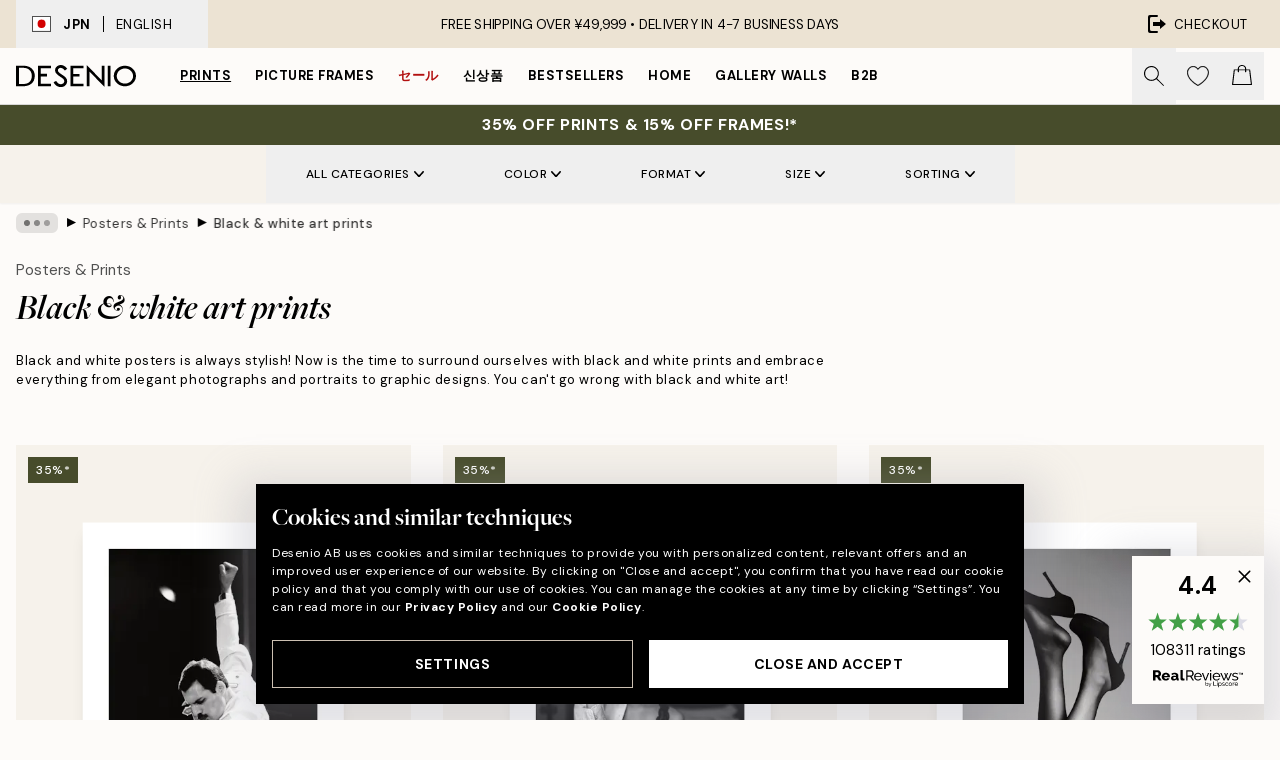

--- FILE ---
content_type: text/html; charset=utf-8
request_url: https://desenio.jp/posters-prints/black-and-white/
body_size: 55712
content:
<!DOCTYPE html><html dir="ltr" lang="en"><head><title>Black &amp; white art prints</title><meta name="description" content=""/><meta charSet="utf-8"/><meta name="viewport" content="initial-scale=1.0, width=device-width"/><link rel="canonical" href="https://desenio.jp/posters-prints/black-and-white/"/><link rel="alternate" hrefLang="en-gb" href="https://desenio.co.uk/posters-prints/black-and-white/"/><link rel="alternate" hrefLang="da-dk" href="https://desenio.dk/plakater-og-posters/sort-hvide-posters/"/><link rel="alternate" hrefLang="de-de" href="https://desenio.de/poster/schwarz-und-wei/"/><link rel="alternate" hrefLang="de-at" href="https://desenio.at/poster/schwarz-und-wei/"/><link rel="alternate" hrefLang="sv-se" href="https://desenio.se/posters/svartvita-posters/"/><link rel="alternate" hrefLang="it-it" href="https://desenio.it/poster/bianco-e-nero-poster/"/><link rel="alternate" hrefLang="fi-fi" href="https://desenio.fi/julisteet-ja-printit/mustavalkoiset/"/><link rel="alternate" hrefLang="fr-fr" href="https://desenio.fr/affiches/noir-et-blanc-posters/"/><link rel="alternate" hrefLang="nl-nl" href="https://desenio.nl/posters/zwart-wit-posters/"/><link rel="alternate" hrefLang="no-no" href="https://desenio.no/posters-og-plakater/svart-og-hvitt/"/><link rel="alternate" hrefLang="en-ie" href="https://desenio.ie/posters-prints/black-and-white/"/><link rel="alternate" hrefLang="pl-pl" href="https://desenio.pl/plakaty/czarno-biale-plakaty/"/><link rel="alternate" hrefLang="en-hu" href="https://desenio.eu/prints/black-white/"/><link rel="alternate" hrefLang="es-es" href="https://desenio.es/posters/blanco-negro/"/><link rel="alternate" hrefLang="en-us" href="https://desenio.com/posters-prints/black-and-white/"/><link rel="alternate" hrefLang="en-ca" href="https://desenio.ca/posters-prints/black-and-white/"/><link rel="alternate" hrefLang="en-jp" href="https://desenio.jp/posters-prints/black-and-white/"/><link rel="alternate" hrefLang="ko-kr" href="https://desenio.kr/posters-prints/black-and-white/"/><link rel="alternate" hrefLang="en-au" href="https://desenio.com.au/posters-prints/black-and-white/"/><link rel="alternate" hrefLang="cs-cz" href="https://desenio.cz/plakaty/cernobile-plakaty/"/><link rel="alternate" hrefLang="el-gr" href="https://desenio.gr/poster/black-white/"/><link rel="alternate" hrefLang="pt-pt" href="https://desenio.pt/posters/preto-e-branco/"/><link rel="alternate" hrefLang="sk-sk" href="https://desenio.sk/plagaty/ciernobiele-plagaty/"/><link rel="alternate" hrefLang="de-ch" href="https://desenio.ch/de-ch/poster/schwarz-und-wei/"/><link rel="alternate" hrefLang="fr-ch" href="https://desenio.ch/fr-ch/affiches/noir-et-blanc-posters/"/><link rel="alternate" hrefLang="it-ch" href="https://desenio.ch/it-ch/poster/bianco-e-nero-poster/"/><link rel="alternate" hrefLang="de-be" href="https://desenio.be/de-be/poster/schwarz-und-wei/"/><link rel="alternate" hrefLang="nl-be" href="https://desenio.be/nl-be/posters/zwart-wit-posters/"/><link rel="alternate" hrefLang="fr-be" href="https://desenio.be/fr-be/affiches/noir-et-blanc-posters/"/><link rel="alternate" hrefLang="es-us" href="https://desenio.com/es-us/posters/blanco-negro/"/><link rel="alternate" hrefLang="fr-ca" href="https://desenio.ca/fr-ca/affiches/noir-et-blanc-posters/"/><link rel="alternate" hrefLang="x-default" href="https://desenio.com/posters-prints/black-and-white/"/><meta property="og:description" content=""/><meta property="og:url" content="https://desenio.jp/posters-prints/black-and-white/"/><meta property="og:site_name" content="Desenio"/><link rel="preload" href="/_next/static/media/logo.9c4c515a.svg" as="image" fetchpriority="high"/><link rel="preload" href="/_next/static/media/search.6ab51709.svg" as="image" fetchpriority="high"/><link rel="preload" href="/_next/static/media/bag-outline.2ac31710.svg" as="image" fetchpriority="high"/><link rel="preload" as="image" imageSrcSet="https://media.desenio.com/site_images/685afc9e67a76f972c741e69_2095421077_13580-8.jpg?auto=compress%2Cformat&amp;fit=max&amp;w=256 256w, https://media.desenio.com/site_images/685afc9e67a76f972c741e69_2095421077_13580-8.jpg?auto=compress%2Cformat&amp;fit=max&amp;w=384 384w, https://media.desenio.com/site_images/685afc9e67a76f972c741e69_2095421077_13580-8.jpg?auto=compress%2Cformat&amp;fit=max&amp;w=640 640w, https://media.desenio.com/site_images/685afc9e67a76f972c741e69_2095421077_13580-8.jpg?auto=compress%2Cformat&amp;fit=max&amp;w=750 750w, https://media.desenio.com/site_images/685afc9e67a76f972c741e69_2095421077_13580-8.jpg?auto=compress%2Cformat&amp;fit=max&amp;w=828 828w, https://media.desenio.com/site_images/685afc9e67a76f972c741e69_2095421077_13580-8.jpg?auto=compress%2Cformat&amp;fit=max&amp;w=1080 1080w, https://media.desenio.com/site_images/685afc9e67a76f972c741e69_2095421077_13580-8.jpg?auto=compress%2Cformat&amp;fit=max&amp;w=1200 1200w, https://media.desenio.com/site_images/685afc9e67a76f972c741e69_2095421077_13580-8.jpg?auto=compress%2Cformat&amp;fit=max&amp;w=1920 1920w, https://media.desenio.com/site_images/685afc9e67a76f972c741e69_2095421077_13580-8.jpg?auto=compress%2Cformat&amp;fit=max&amp;w=2048 2048w, https://media.desenio.com/site_images/685afc9e67a76f972c741e69_2095421077_13580-8.jpg?auto=compress%2Cformat&amp;fit=max&amp;w=3840 3840w" imageSizes="25vw" fetchpriority="high"/><link rel="preload" as="image" imageSrcSet="https://media.desenio.com/site_images/685c362c690d8af12d51a9de_1695529911_15714-8.jpg?auto=compress%2Cformat&amp;fit=max&amp;w=256 256w, https://media.desenio.com/site_images/685c362c690d8af12d51a9de_1695529911_15714-8.jpg?auto=compress%2Cformat&amp;fit=max&amp;w=384 384w, https://media.desenio.com/site_images/685c362c690d8af12d51a9de_1695529911_15714-8.jpg?auto=compress%2Cformat&amp;fit=max&amp;w=640 640w, https://media.desenio.com/site_images/685c362c690d8af12d51a9de_1695529911_15714-8.jpg?auto=compress%2Cformat&amp;fit=max&amp;w=750 750w, https://media.desenio.com/site_images/685c362c690d8af12d51a9de_1695529911_15714-8.jpg?auto=compress%2Cformat&amp;fit=max&amp;w=828 828w, https://media.desenio.com/site_images/685c362c690d8af12d51a9de_1695529911_15714-8.jpg?auto=compress%2Cformat&amp;fit=max&amp;w=1080 1080w, https://media.desenio.com/site_images/685c362c690d8af12d51a9de_1695529911_15714-8.jpg?auto=compress%2Cformat&amp;fit=max&amp;w=1200 1200w, https://media.desenio.com/site_images/685c362c690d8af12d51a9de_1695529911_15714-8.jpg?auto=compress%2Cformat&amp;fit=max&amp;w=1920 1920w, https://media.desenio.com/site_images/685c362c690d8af12d51a9de_1695529911_15714-8.jpg?auto=compress%2Cformat&amp;fit=max&amp;w=2048 2048w, https://media.desenio.com/site_images/685c362c690d8af12d51a9de_1695529911_15714-8.jpg?auto=compress%2Cformat&amp;fit=max&amp;w=3840 3840w" imageSizes="25vw" fetchpriority="high"/><link rel="preload" as="image" imageSrcSet="https://media.desenio.com/site_images/685b236b20f7978d2595c931_1308388757_14483-8.jpg?auto=compress%2Cformat&amp;fit=max&amp;w=256 256w, https://media.desenio.com/site_images/685b236b20f7978d2595c931_1308388757_14483-8.jpg?auto=compress%2Cformat&amp;fit=max&amp;w=384 384w, https://media.desenio.com/site_images/685b236b20f7978d2595c931_1308388757_14483-8.jpg?auto=compress%2Cformat&amp;fit=max&amp;w=640 640w, https://media.desenio.com/site_images/685b236b20f7978d2595c931_1308388757_14483-8.jpg?auto=compress%2Cformat&amp;fit=max&amp;w=750 750w, https://media.desenio.com/site_images/685b236b20f7978d2595c931_1308388757_14483-8.jpg?auto=compress%2Cformat&amp;fit=max&amp;w=828 828w, https://media.desenio.com/site_images/685b236b20f7978d2595c931_1308388757_14483-8.jpg?auto=compress%2Cformat&amp;fit=max&amp;w=1080 1080w, https://media.desenio.com/site_images/685b236b20f7978d2595c931_1308388757_14483-8.jpg?auto=compress%2Cformat&amp;fit=max&amp;w=1200 1200w, https://media.desenio.com/site_images/685b236b20f7978d2595c931_1308388757_14483-8.jpg?auto=compress%2Cformat&amp;fit=max&amp;w=1920 1920w, https://media.desenio.com/site_images/685b236b20f7978d2595c931_1308388757_14483-8.jpg?auto=compress%2Cformat&amp;fit=max&amp;w=2048 2048w, https://media.desenio.com/site_images/685b236b20f7978d2595c931_1308388757_14483-8.jpg?auto=compress%2Cformat&amp;fit=max&amp;w=3840 3840w" imageSizes="25vw" fetchpriority="high"/><link rel="preload" as="image" imageSrcSet="https://media.desenio.com/site_images/685c3cd9fc772173309908b2_896742229_15927-8.jpg?auto=compress%2Cformat&amp;fit=max&amp;w=256 256w, https://media.desenio.com/site_images/685c3cd9fc772173309908b2_896742229_15927-8.jpg?auto=compress%2Cformat&amp;fit=max&amp;w=384 384w, https://media.desenio.com/site_images/685c3cd9fc772173309908b2_896742229_15927-8.jpg?auto=compress%2Cformat&amp;fit=max&amp;w=640 640w, https://media.desenio.com/site_images/685c3cd9fc772173309908b2_896742229_15927-8.jpg?auto=compress%2Cformat&amp;fit=max&amp;w=750 750w, https://media.desenio.com/site_images/685c3cd9fc772173309908b2_896742229_15927-8.jpg?auto=compress%2Cformat&amp;fit=max&amp;w=828 828w, https://media.desenio.com/site_images/685c3cd9fc772173309908b2_896742229_15927-8.jpg?auto=compress%2Cformat&amp;fit=max&amp;w=1080 1080w, https://media.desenio.com/site_images/685c3cd9fc772173309908b2_896742229_15927-8.jpg?auto=compress%2Cformat&amp;fit=max&amp;w=1200 1200w, https://media.desenio.com/site_images/685c3cd9fc772173309908b2_896742229_15927-8.jpg?auto=compress%2Cformat&amp;fit=max&amp;w=1920 1920w, https://media.desenio.com/site_images/685c3cd9fc772173309908b2_896742229_15927-8.jpg?auto=compress%2Cformat&amp;fit=max&amp;w=2048 2048w, https://media.desenio.com/site_images/685c3cd9fc772173309908b2_896742229_15927-8.jpg?auto=compress%2Cformat&amp;fit=max&amp;w=3840 3840w" imageSizes="25vw" fetchpriority="high"/><link rel="preload" as="image" imageSrcSet="https://media.desenio.com/site_images/68598f37ae7bb3fe3e42614e_1018409722_11339-8.jpg?auto=compress%2Cformat&amp;fit=max&amp;w=256 256w, https://media.desenio.com/site_images/68598f37ae7bb3fe3e42614e_1018409722_11339-8.jpg?auto=compress%2Cformat&amp;fit=max&amp;w=384 384w, https://media.desenio.com/site_images/68598f37ae7bb3fe3e42614e_1018409722_11339-8.jpg?auto=compress%2Cformat&amp;fit=max&amp;w=640 640w, https://media.desenio.com/site_images/68598f37ae7bb3fe3e42614e_1018409722_11339-8.jpg?auto=compress%2Cformat&amp;fit=max&amp;w=750 750w, https://media.desenio.com/site_images/68598f37ae7bb3fe3e42614e_1018409722_11339-8.jpg?auto=compress%2Cformat&amp;fit=max&amp;w=828 828w, https://media.desenio.com/site_images/68598f37ae7bb3fe3e42614e_1018409722_11339-8.jpg?auto=compress%2Cformat&amp;fit=max&amp;w=1080 1080w, https://media.desenio.com/site_images/68598f37ae7bb3fe3e42614e_1018409722_11339-8.jpg?auto=compress%2Cformat&amp;fit=max&amp;w=1200 1200w, https://media.desenio.com/site_images/68598f37ae7bb3fe3e42614e_1018409722_11339-8.jpg?auto=compress%2Cformat&amp;fit=max&amp;w=1920 1920w, https://media.desenio.com/site_images/68598f37ae7bb3fe3e42614e_1018409722_11339-8.jpg?auto=compress%2Cformat&amp;fit=max&amp;w=2048 2048w, https://media.desenio.com/site_images/68598f37ae7bb3fe3e42614e_1018409722_11339-8.jpg?auto=compress%2Cformat&amp;fit=max&amp;w=3840 3840w" imageSizes="25vw" fetchpriority="high"/><link rel="preload" as="image" imageSrcSet="https://media.desenio.com/site_images/67b019dd2ac80ecb5c870f0d_760456403_14035-8.jpg?auto=compress%2Cformat&amp;fit=max&amp;w=256 256w, https://media.desenio.com/site_images/67b019dd2ac80ecb5c870f0d_760456403_14035-8.jpg?auto=compress%2Cformat&amp;fit=max&amp;w=384 384w, https://media.desenio.com/site_images/67b019dd2ac80ecb5c870f0d_760456403_14035-8.jpg?auto=compress%2Cformat&amp;fit=max&amp;w=640 640w, https://media.desenio.com/site_images/67b019dd2ac80ecb5c870f0d_760456403_14035-8.jpg?auto=compress%2Cformat&amp;fit=max&amp;w=750 750w, https://media.desenio.com/site_images/67b019dd2ac80ecb5c870f0d_760456403_14035-8.jpg?auto=compress%2Cformat&amp;fit=max&amp;w=828 828w, https://media.desenio.com/site_images/67b019dd2ac80ecb5c870f0d_760456403_14035-8.jpg?auto=compress%2Cformat&amp;fit=max&amp;w=1080 1080w, https://media.desenio.com/site_images/67b019dd2ac80ecb5c870f0d_760456403_14035-8.jpg?auto=compress%2Cformat&amp;fit=max&amp;w=1200 1200w, https://media.desenio.com/site_images/67b019dd2ac80ecb5c870f0d_760456403_14035-8.jpg?auto=compress%2Cformat&amp;fit=max&amp;w=1920 1920w, https://media.desenio.com/site_images/67b019dd2ac80ecb5c870f0d_760456403_14035-8.jpg?auto=compress%2Cformat&amp;fit=max&amp;w=2048 2048w, https://media.desenio.com/site_images/67b019dd2ac80ecb5c870f0d_760456403_14035-8.jpg?auto=compress%2Cformat&amp;fit=max&amp;w=3840 3840w" imageSizes="25vw" fetchpriority="high"/><link rel="preload" href="/_next/static/media/heart-outline.390ce03b.svg" as="image" fetchpriority="high"/><meta name="next-head-count" content="50"/><link rel="shortcut icon" href="/favicon.ico" type="image/x-icon"/><link rel="mask-icon" href="/mask-icon.svg" color="black"/><link rel="apple-touch-icon" href="/touch-icon.png"/><meta name="theme-color" content="#eee" media="(prefers-color-scheme: light)"/><meta name="theme-color" content="#000" media="(prefers-color-scheme: dark)"/><meta name="theme-color" content="#eee"/><meta name="google-site-verification" content="JRbPW9pH7gBf-J7eZUCdsk5erqU0o9JW062vlfwpRJc"/><meta name="google" content="notranslate"/><link rel="preload" href="/_next/static/css/dafcae49c650c990.css" as="style" crossorigin="anonymous"/><link rel="stylesheet" href="/_next/static/css/dafcae49c650c990.css" crossorigin="anonymous" data-n-g=""/><link rel="preload" href="/_next/static/css/833f48369b64c52b.css" as="style" crossorigin="anonymous"/><link rel="stylesheet" href="/_next/static/css/833f48369b64c52b.css" crossorigin="anonymous" data-n-p=""/><noscript data-n-css=""></noscript><script defer="" crossorigin="anonymous" nomodule="" src="/_next/static/chunks/polyfills-42372ed130431b0a.js"></script><script defer="" src="/_next/static/chunks/5667.482c61f205b245b0.js" crossorigin="anonymous"></script><script defer="" src="/_next/static/chunks/3444.baac915d921c3c13.js" crossorigin="anonymous"></script><script defer="" src="/_next/static/chunks/1899.af33a333efc43a50.js" crossorigin="anonymous"></script><script src="/_next/static/chunks/webpack-8a317259bdeecce4.js" defer="" crossorigin="anonymous"></script><script src="/_next/static/chunks/framework-2e93983b0e889e06.js" defer="" crossorigin="anonymous"></script><script src="/_next/static/chunks/main-b0a0f65d9ac069d8.js" defer="" crossorigin="anonymous"></script><script src="/_next/static/chunks/pages/_app-ab0ece7fdaf8e939.js" defer="" crossorigin="anonymous"></script><script src="/_next/static/chunks/6577-29b08a669c31dea3.js" defer="" crossorigin="anonymous"></script><script src="/_next/static/chunks/9111-627649a45d346422.js" defer="" crossorigin="anonymous"></script><script src="/_next/static/chunks/2120-aafe4bba91c54a60.js" defer="" crossorigin="anonymous"></script><script src="/_next/static/chunks/9107-2b2315be8ac78959.js" defer="" crossorigin="anonymous"></script><script src="/_next/static/chunks/7765-30918bd330e8bf56.js" defer="" crossorigin="anonymous"></script><script src="/_next/static/chunks/8156-82ecc9b3b461e62a.js" defer="" crossorigin="anonymous"></script><script src="/_next/static/chunks/8464-ec573c58fad3a5b4.js" defer="" crossorigin="anonymous"></script><script src="/_next/static/chunks/pages/%5B...slug%5D-43ccf7e6435817dc.js" defer="" crossorigin="anonymous"></script><script src="/_next/static/wzwRWjHlgjzLXjGF28yga/_buildManifest.js" defer="" crossorigin="anonymous"></script><script src="/_next/static/wzwRWjHlgjzLXjGF28yga/_ssgManifest.js" defer="" crossorigin="anonymous"></script></head><body class="notranslate" lang="en"><noscript><iframe title="Google Tag Manager" src="https://www.googletagmanager.com/ns.html?id=GTM-PMNSHMZ" height="0" width="0" style="display:none;visibility:hidden"></iframe></noscript><div id="__loading-indicator"></div><div id="__next"><script>history.scrollRestoration = "manual"</script><div id="app" data-project="DS" class="__variable_6e5d6a __variable_0d9ce4 font-body flex min-h-full flex-col"><a href="#main" class="visually-hidden">Skip to main content.</a><aside id="status" class="relative z-40 h-8 bg-brand-cream px-4 w-content:h-12 z-40"><noscript class="flex-center absolute left-0 top-0 z-max flex h-full w-full bg-urgent text-tiny font-medium text-white w-content:text-sm">Please enable JavaScript to start shopping!</noscript><div class="relative m-auto flex h-full max-w-header items-center justify-between"><button class="hidden h-full w-48 items-center py-1 w-content:flex"><div class="relative flex h-full items-center px-4 text-xs uppercase hover:bg-brand-ivory-900 hover:bg-opacity-10 ltr:-left-4 rtl:-right-4"><div class="relative me-3 flex border border-brand-900" style="min-height:15.4px;min-width:19px"><img alt="Japan flag icon" aria-hidden="true" loading="lazy" width="640" height="480" decoding="async" data-nimg="1" class="absolute h-full w-full object-cover" style="color:transparent" src="/_next/static/media/jp.b4cc4aac.svg"/></div><div class="flex h-4 items-center"><span class="font-bold" title="Japan">JPN</span><div role="separator" aria-orientation="vertical" class="mx-3 bg-black h-full" style="width:1px"></div>English</div></div></button><span></span><div role="region" aria-label="Announcements" class="w-full h-full flex-1 relative"><ul class="flex w-full flex-center h-full"><li aria-posinset="1" aria-setsize="1" class="transition-opacity absolute w-full overflow-hidden flex flex-center opacity-100" style="transition-duration:500ms"><p class="truncate w-content:scale-90">FREE SHIPPING OVER ¥49,999 •    DELIVERY IN 4-7 BUSINESS DAYS</p></li></ul></div><a href="https://checkout.desenio.jp/checkout/" class="hidden h-full w-48 justify-end py-1 w-content:flex"><div class="relative flex items-center px-4 text-xs uppercase hover:bg-brand-ivory-900 hover:bg-opacity-10 ltr:-right-4 rtl:-left-4"><img alt="Checkout icon" aria-hidden="true" loading="lazy" width="18" height="18" decoding="async" data-nimg="1" class="rtl-mirror me-2" style="color:transparent" src="/_next/static/media/exit.97f80cf2.svg"/>Checkout</div></a></div></aside><header role="banner" class="sticky top-0 z-30 border-b border-brand-500/50 bg-brand-white px-2 w-content:px-4" aria-label="Main navigation"><nav class="m-auto flex h-14 max-w-header" role="navigation"><div class="flex flex-1 w-content:hidden"></div><div class="flex min-w-fit items-center justify-center w-content:me-8 w-content:justify-start"><a class="flex items-center transition-opacity duration-300 active:hover:opacity-60 active:hover:transition-none active:hover:delay-0 opacity-100 w-content:delay-600" href="https://desenio.jp/"><img alt="Desenio Logo" fetchpriority="high" width="581" height="116" decoding="async" data-nimg="1" style="color:transparent;height:22.8px;width:120px" src="/_next/static/media/logo.9c4c515a.svg"/></a></div><section id="synapse-popover-group-Rr7b6" aria-label="Site Navigation" class="hide-scrollbar hidden h-full overflow-x-scroll transition-opacity w-content:flex opacity-100 w-content:delay-600"><div class="menu-test-desktop-variant static border-b border-transparent hover:border-black"><a class="popover-button flex flex-center flex-center flex h-full w-full text-nowrap flex items-center justify-center h-full px-3 text-xs font-bold uppercase font-body underline" id="synapse-popover-R6r7b6-button" aria-expanded="false" href="https://desenio.jp/posters-prints/">Prints</a></div><div class="menu-test-desktop-variant static border-b border-transparent hover:border-black"><a class="popover-button flex flex-center flex-center flex h-full w-full text-nowrap flex items-center justify-center h-full px-3 text-xs font-bold uppercase font-body" id="synapse-popover-Rar7b6-button" aria-expanded="false" href="https://desenio.jp/frames/">Picture frames</a></div><div class="menu-test-desktop-variant static border-b border-transparent hover:border-black"><a class="popover-button flex flex-center flex-center flex h-full w-full text-nowrap flex items-center justify-center h-full px-3 text-xs font-bold uppercase font-body text-urgent" id="synapse-popover-Rer7b6-button" aria-expanded="false" href="https://desenio.jp/1-1/">セール</a></div><div class="menu-test-desktop-variant static border-b border-transparent hover:border-black"><a class="popover-button flex flex-center flex-center flex h-full w-full text-nowrap flex items-center justify-center h-full px-3 text-xs font-bold uppercase font-body" id="synapse-popover-Rir7b6-button" aria-expanded="false" href="https://desenio.jp/new-in/">신상품</a></div><div class="menu-test-desktop-variant static border-b border-transparent hover:border-black"><a class="popover-button flex flex-center flex-center flex h-full w-full text-nowrap flex items-center justify-center h-full px-3 text-xs font-bold uppercase font-body" id="synapse-popover-Rmr7b6-button" aria-expanded="false" href="https://desenio.jp/posters-prints/top-list/">Bestsellers</a></div><div class="menu-test-desktop-variant static border-b border-transparent hover:border-black"><a class="popover-button flex flex-center flex-center flex h-full w-full text-nowrap flex items-center justify-center h-full px-3 text-xs font-bold uppercase font-body" id="synapse-popover-Rqr7b6-button" aria-expanded="false" href="https://desenio.jp/home/">Home</a></div><div class="menu-test-desktop-variant static border-b border-transparent hover:border-black"><a class="popover-button flex flex-center flex-center flex h-full w-full text-nowrap flex items-center justify-center h-full px-3 text-xs font-bold uppercase font-body" id="synapse-popover-Rur7b6-button" aria-expanded="false" href="https://desenio.jp/gallery-walls/">Gallery walls</a></div><div class="menu-test-desktop-variant static border-b border-transparent hover:border-black"><a class="popover-button flex flex-center flex-center flex h-full w-full text-nowrap flex items-center justify-center h-full px-3 text-xs font-bold uppercase font-body" id="synapse-popover-R12r7b6-button" aria-expanded="false" href="https://desenio.jp/desenio-b2b/">B2B</a></div></section><div class="flex flex-1"><div class="ms-auto flex items-center transition-opacity duration-300 opacity-100 delay-600"><div class="relative flex h-full items-center"><button class="group hidden h-full w-11 items-center justify-center transition-opacity duration-300 w-content:flex opacity-100 w-content:delay-600" aria-label="Search"><img alt="Search icon" aria-hidden="true" fetchpriority="high" width="20" height="20" decoding="async" data-nimg="1" class="duration-150 xl:group-hover:opacity-75" style="color:transparent" src="/_next/static/media/search.6ab51709.svg"/></button><div class="relative flex h-full items-center" id="synapse-icons-end-R1b7b6-shopping-menu-wrapper"><button class="flex items-center justify-center relative w-11 h-12 animate" tabindex="0" aria-expanded="false" aria-controls="shopping-menu-container__wishlist" aria-label="Show products in Wishlist"><img alt="Icon ends icon" aria-hidden="true" fetchpriority="high" width="144" height="132" decoding="async" data-nimg="1" style="color:transparent;width:22px;height:20px" src="/_next/static/media/heart-outline.390ce03b.svg"/></button><button class="flex items-center justify-center relative w-11 h-12" tabindex="0" aria-expanded="false" aria-controls="shopping-menu-container__cart" aria-label="Show products in Cart"><img alt="Empty cart icon" aria-hidden="true" fetchpriority="high" width="121" height="140" decoding="async" data-nimg="1" style="color:transparent;width:20px;height:20px;position:relative;top:-1px" src="/_next/static/media/bag-outline.2ac31710.svg"/></button></div></div></div></div></nav></header><div id="promotional-banner" class="sticky top-0 z-20" style="top:0px"><a href="https://desenio.jp/promotion/1-1/"><aside aria-labelledby="synapse-promotional-banner-Rc7b6-title" class="flex flex-col flex-center py-2 px-4 z-20 text-center group" style="background:#474c2b;color:#fff"><div class="max-w-header relative w-full"><div class="flex flex-col px-8"><span id="synapse-promotional-banner-Rc7b6-title" class="uppercase font-bold text-md">35% off prints & 15% off frames!*</span></div></div></aside></a></div><a href="https://desenio.jp/promotion/1-1/"></a><span></span><main id="main" class="flex-1"><script type="application/ld+json">{
        "@context": "http://schema.org/",
        "@type": "CollectionPage",
        "name": "Black & white art prints",
        "headline": "Black & white art prints",
        "description":
          "Desenio offers a wide assortment of black and white posters. Black and white wall art are among our most popular products, and you&#39;re guaranteed to find something for everyone here, with a choice of graphical, artistic, and minimalist styles! Black and white make a gorgeous complement to other  prints  on a gallery wall. We love both a monochrome gallery wall with only black and white prints, as well as one where color posters are mixed in with black and white ones. If you&#39;re more into colorful spaces, we recommend combining a more subtle black and white print with a brightly colored poster. Find tips for how to create a black and white gallery wall, here.   Sleek and classic with black and white art  Black and white is a timeless combo that never seems to go out of style, regardless of which art form it is portrayed in. Black and white photos can be experienced as particularly expressive - our black and white portraits of both people and animals are some of our most popular designs, and we totally get why. You&#39;ll also find black and white posters that are graphic prints, hand-drawn illustrations, and typography motifs. Regardless of what you like, we feel sure that you&#39;ll find something for you and your home. Black and white art goes with all decor styles and colors - both a modern or Scandinavian design, as well as a more classic one.",
        "breadcrumb": {
          "@type": "BreadcrumbList",
          "itemListElement": [{"@type":"ListItem","item":{"@id":"https://desenio.jp/","name":"Desenio"},"position":1},{"@type":"ListItem","item":{"@id":"https://desenio.jp/posters-prints/","name":"Posters & Prints"},"position":2},{"@type":"ListItem","item":{"@id":"https://desenio.jp/posters-prints/black-and-white/","name":"Black & white art prints"},"position":3}]
        },
        "url": "https://desenio.jp/posters-prints/black-and-white/",
        "potentialAction": {
          "@type": "SearchAction",
          "target": "https://desenio.jp/search/?query={term}",
          "query": "required",
          "query-input": "required name=term"
        },
        "mainEntity": {
          "@type": "ItemList",
          "url": "https://desenio.jp/posters-prints/black-and-white/",
          "numberOfItems": 392,
          "itemListOrder": "https://schema.org/ItemListUnordered",
          "itemListElement": [{"@type":"ListItem","position":1,"item":{"@type":"Product","name":"Freddie Mercury Print","description":"Freddie Mercury Print","sku":"13580-14","image":"https://media.desenio.com/site_images/685afc9e67a76f972c741e69_2095421077_13580-8.jpg","url":"https://desenio.jp/posters-prints/iconic-photos/freddie-mercury-print/","brand":{"@type":"Brand","name":"Desenio"}}},{"@type":"ListItem","position":2,"item":{"@type":"Product","name":"Morning Diva Print","description":"Morning Diva Print","sku":"15714-1","image":"https://media.desenio.com/site_images/685c362c690d8af12d51a9de_1695529911_15714-8.jpg","url":"https://desenio.jp/posters-prints/morning-diva-print/","brand":{"@type":"Brand","name":"Desenio"}}},{"@type":"ListItem","position":3,"item":{"@type":"Product","name":"B&W Legs Print","description":"B&W Legs Print","sku":"14483-5","image":"https://media.desenio.com/site_images/685b236b20f7978d2595c931_1308388757_14483-8.jpg","url":"https://desenio.jp/posters-prints/art-prints/photographs/black-white-photography/bw-legs-print/","brand":{"@type":"Brand","name":"Desenio"}}},{"@type":"ListItem","position":4,"item":{"@type":"Product","name":"One Day at a Time Print","description":"One Day at a Time Print","sku":"15927-8","image":"https://media.desenio.com/site_images/685c3cd9fc772173309908b2_896742229_15927-8.jpg","url":"https://desenio.jp/posters-prints/art-prints/photographs/one-day-at-a-time-print/","brand":{"@type":"Brand","name":"Desenio"}}},{"@type":"ListItem","position":5,"item":{"@type":"Product","name":"Smoking in Paris Print","description":"Smoking in Paris Print","sku":"11339-0","image":"https://media.desenio.com/site_images/68598f37ae7bb3fe3e42614e_1018409722_11339-8.jpg","url":"https://desenio.jp/posters-prints/sizes/100x150-39x59/smoking-in-paris-print/","brand":{"@type":"Brand","name":"Desenio"}}},{"@type":"ListItem","position":6,"item":{"@type":"Product","name":"Parisian Balcony Print","description":"Parisian Balcony Print","sku":"14035-14","image":"https://media.desenio.com/site_images/67b019dd2ac80ecb5c870f0d_760456403_14035-8.jpg","url":"https://desenio.jp/posters-prints/architecture/parisian-balcony-print/","brand":{"@type":"Brand","name":"Desenio"}}},{"@type":"ListItem","position":7,"item":{"@type":"Product","name":"The Beatles Print","description":"The Beatles Print","sku":"14625-5","image":"https://media.desenio.com/site_images/685b284867a76f972c742724_1874366046_14625-8.jpg","url":"https://desenio.jp/posters-prints/iconic-photos/the-beatles-print/","brand":{"@type":"Brand","name":"Desenio"}}},{"@type":"ListItem","position":8,"item":{"@type":"Product","name":"Nuns Smoking Print","description":"Nuns Smoking Print","sku":"15777-6","image":"https://media.desenio.com/site_images/685c37f78b7ca77dcb8a9df4_2110443447_15777-8.jpg","url":"https://desenio.jp/posters-prints/art-prints/photographs/nuns-smoking-print/","brand":{"@type":"Brand","name":"Desenio"}}},{"@type":"ListItem","position":9,"item":{"@type":"Product","name":"Brigitte Bardot Backstage Print","description":"Brigitte Bardot Backstage Print","sku":"11976-5","image":"https://media.desenio.com/site_images/685ac4356e3c869838330be1_1707604097_11976-8.jpg","url":"https://desenio.jp/posters-prints/iconic-photos/brigitte-bardot-backstage-print/","brand":{"@type":"Brand","name":"Desenio"}}},{"@type":"ListItem","position":10,"item":{"@type":"Product","name":"NYC Subway Print","description":"NYC Subway Print","sku":"11310-8","image":"https://media.desenio.com/site_images/68598e13c307ab98cee8c6cc_1492333238_11310-8.jpg","url":"https://desenio.jp/posters-prints/black-and-white/nyc-subway-print/","brand":{"@type":"Brand","name":"Desenio"}}},{"@type":"ListItem","position":11,"item":{"@type":"Product","name":"Running Into Ocean Print","description":"Running Into Ocean Print","sku":"12598-8","image":"https://media.desenio.com/site_images/685adeea7319dd57f70207b8_1398119158_12598-8.jpg","url":"https://desenio.jp/posters-prints/black-and-white/running-into-ocean-print/","brand":{"@type":"Brand","name":"Desenio"}}},{"@type":"ListItem","position":12,"item":{"@type":"Product","name":"The Dreamers Sketch Print","description":"The Dreamers Sketch Print","sku":"19738-5","image":"https://media.desenio.com/site_images/685db17f8b7ca77dcb8af265_1236722825_19738-8.jpg","url":"https://desenio.jp/posters-prints/art-prints/line-art-2/the-dreamers-sketch-print/","brand":{"@type":"Brand","name":"Desenio"}}},{"@type":"ListItem","position":13,"item":{"@type":"Product","name":"Checkers in Wonderland Print","description":"Checkers in Wonderland Print","sku":"19458-0","image":"https://media.desenio.com/site_images/685d9ea867fd6077b6f2ebd6_248158429_19458-8.jpg","url":"https://desenio.jp/posters-prints/art-prints/abstract-art-0/checkers-in-wonderland-print/","brand":{"@type":"Brand","name":"Desenio"}}},{"@type":"ListItem","position":14,"item":{"@type":"Product","name":"Scribbled Space Print","description":"Scribbled Space Print","sku":"19902-1","image":"https://media.desenio.com/site_images/68e3c14e112cc54e46511c0b_684417359_19902-8.jpg","url":"https://desenio.jp/posters-prints/art-prints/abstract-art-0/scribbled-space-print/","brand":{"@type":"Brand","name":"Desenio"}}},{"@type":"ListItem","position":15,"item":{"@type":"Product","name":"It's a Mess Print","description":"It's a Mess Print","sku":"19893-6","image":"https://media.desenio.com/site_images/68e3c0a4d584c14f1fbc3b23_1953023294_19893-8.jpg","url":"https://desenio.jp/posters-prints/bold-eclectic/its-a-mess-print/","brand":{"@type":"Brand","name":"Desenio"}}},{"@type":"ListItem","position":16,"item":{"@type":"Product","name":"Whispers and Wine Print","description":"Whispers and Wine Print","sku":"19897-4","image":"https://media.desenio.com/site_images/68e3c0f0be9cd3f5ad41db1e_1207797147_19897-8.jpg","url":"https://desenio.jp/posters-prints/art-prints/paintings/whispers-and-wine-print/","brand":{"@type":"Brand","name":"Desenio"}}},{"@type":"ListItem","position":17,"item":{"@type":"Product","name":"Dream Out West Print","description":"Dream Out West Print","sku":"17803-8","image":"https://media.desenio.com/site_images/685c95068fdef2fa155dd74e_2024720631_17803-8.jpg","url":"https://desenio.jp/posters-prints/sizes/posters-30x40cm/dream-out-west-print/","brand":{"@type":"Brand","name":"Desenio"}}},{"@type":"ListItem","position":18,"item":{"@type":"Product","name":"Skyline Print","description":"Skyline Print","sku":"16983-5","image":"https://media.desenio.com/site_images/685c6e088b7ca77dcb8aab0c_1640723959_16983-8.jpg","url":"https://desenio.jp/posters-prints/maps-and-cities/skyline-print/","brand":{"@type":"Brand","name":"Desenio"}}},{"@type":"ListItem","position":19,"item":{"@type":"Product","name":"Espresso Time Print","description":"Espresso Time Print","sku":"15930-8","image":"https://media.desenio.com/site_images/685c3cef67fd6077b6f29ca8_966230078_15930-8.jpg","url":"https://desenio.jp/posters-prints/art-prints/photographs/espresso-time-print/","brand":{"@type":"Brand","name":"Desenio"}}},{"@type":"ListItem","position":20,"item":{"@type":"Product","name":"Portrait of Horse Print","description":"Portrait of Horse Print","sku":"13036-8","image":"https://media.desenio.com/site_images/685aec90e552fc706df54300_629731948_13036-8.jpg","url":"https://desenio.jp/posters-prints/black-and-white/portrait-of-horse-print/","brand":{"@type":"Brand","name":"Desenio"}}},{"@type":"ListItem","position":21,"item":{"@type":"Product","name":"Leopard Profile Print","description":"Leopard Profile Print","sku":"10656-8","image":"https://media.desenio.com/site_images/6859721e77e838b230d35bac_1288572522_10656-8.jpg","url":"https://desenio.jp/posters-prints/black-and-white/leopard-profile-print/","brand":{"@type":"Brand","name":"Desenio"}}},{"@type":"ListItem","position":22,"item":{"@type":"Product","name":"Brigitte Bardot Print","description":"Brigitte Bardot Print","sku":"11977-2","image":"https://media.desenio.com/site_images/685ac459e552fc706df538a5_135331195_11977-8.jpg","url":"https://desenio.jp/posters-prints/iconic-photos/brigitte-bardot-print/","brand":{"@type":"Brand","name":"Desenio"}}},{"@type":"ListItem","position":23,"item":{"@type":"Product","name":"Paris Voyage Print","description":"Paris Voyage Print","sku":"18713-8","image":"https://media.desenio.com/site_images/685d864397bfddc5cb9dab44_1370969440_18713-8.jpg","url":"https://desenio.jp/posters-prints/fashion/paris-voyage-print/","brand":{"@type":"Brand","name":"Desenio"}}},{"@type":"ListItem","position":24,"item":{"@type":"Product","name":"Bold Female Print","description":"Bold Female Print","sku":"18719-8","image":"https://media.desenio.com/site_images/685d86718b7ca77dcb8ae91a_1223576924_18719-8.jpg","url":"https://desenio.jp/posters-prints/fashion/bold-female-print/","brand":{"@type":"Brand","name":"Desenio"}}},{"@type":"ListItem","position":25,"item":{"@type":"Product","name":"Classy Night In Print","description":"Classy Night In Print","sku":"15717-8","image":"https://media.desenio.com/site_images/685c364067fd6077b6f29a81_1501454715_15717-8.jpg","url":"https://desenio.jp/posters-prints/art-prints/photographs/classy-night-in-print/","brand":{"@type":"Brand","name":"Desenio"}}},{"@type":"ListItem","position":26,"item":{"@type":"Product","name":"Vinyl Record Print","description":"Vinyl Record Print","sku":"15671-5","image":"https://media.desenio.com/site_images/685c34bf9ba509224c94792b_648008346_15671-8.jpg","url":"https://desenio.jp/posters-prints/black-and-white/vinyl-record-print/","brand":{"@type":"Brand","name":"Desenio"}}},{"@type":"ListItem","position":27,"item":{"@type":"Product","name":"El Capitan Print","description":"El Capitan Print","sku":"13254-5","image":"https://media.desenio.com/site_images/685af33a7319dd57f7020c2c_1060930008_13254-8.jpg","url":"https://desenio.jp/posters-prints/black-and-white/el-capitan-print/","brand":{"@type":"Brand","name":"Desenio"}}},{"@type":"ListItem","position":28,"item":{"@type":"Product","name":"New York City Prints","description":"New York City Prints","sku":"8120-5","image":"https://media.desenio.com/site_images/6859e6f4c307ab98cee8d957_1700842793_8120-8.jpg","url":"https://desenio.jp/posters-prints/black-and-white/new-york-city-prints/","brand":{"@type":"Brand","name":"Desenio"}}},{"@type":"ListItem","position":29,"item":{"@type":"Product","name":"Marilyn Monroe Reading Print","description":"Marilyn Monroe Reading Print","sku":"13584-3","image":"https://media.desenio.com/site_images/685afcda20f7978d2595c100_680058803_13584-8.jpg","url":"https://desenio.jp/posters-prints/iconic-photos/marilyn-monroe-reading-print/","brand":{"@type":"Brand","name":"Desenio"}}},{"@type":"ListItem","position":30,"item":{"@type":"Product","name":"Prada Print","description":"Prada Print","sku":"7517-0","image":"https://media.desenio.com/site_images/6859d802a9ff5c24497a5e00_1772933781_7517-8.jpg","url":"https://desenio.jp/posters-prints/prada-print/","brand":{"@type":"Brand","name":"Desenio"}}},{"@type":"ListItem","position":31,"item":{"@type":"Product","name":"In Line Print","description":"In Line Print","sku":"19894-6","image":"https://media.desenio.com/site_images/68e3c0bacd9f6a06e670cbf2_696578134_19894-8.jpg","url":"https://desenio.jp/posters-prints/art-prints/line-art-2/in-line-print/","brand":{"@type":"Brand","name":"Desenio"}}},{"@type":"ListItem","position":32,"item":{"@type":"Product","name":"Eden Kalif - I Am an Animals Print","description":"Eden Kalif - I Am an Animals Print","sku":"pre0638-1","image":"https://media.desenio.com/site_images/68e3c805802c38b3b4ce73a7_1010576918_pre0638-8.jpg","url":"https://desenio.jp/posters-prints/featured-artists/eden-kalif/eden-kalif-i-am-an-animals-print/","brand":{"@type":"Brand","name":"Desenio"}}},{"@type":"ListItem","position":33,"item":{"@type":"Product","name":"August Le Gras - Tiger Print","description":"August Le Gras - Tiger Print","sku":"20005-4","image":"https://media.desenio.com/site_images/690db3f59b837548fa02b901_1723940749_20005-8.jpg","url":"https://desenio.jp/posters-prints/famous-painters/august-le-gras-tiger-print/","brand":{"@type":"Brand","name":"Desenio"}}},{"@type":"ListItem","position":34,"item":{"@type":"Product","name":"Paris Architecture Print","description":"Paris Architecture Print","sku":"18717-8","image":"https://media.desenio.com/site_images/685d866297bfddc5cb9dab4b_1554539612_18717-8.jpg","url":"https://desenio.jp/posters-prints/architecture/paris-architecture-print/","brand":{"@type":"Brand","name":"Desenio"}}},{"@type":"ListItem","position":35,"item":{"@type":"Product","name":"Eden Kalif - Learn to Fly Print","description":"Eden Kalif - Learn to Fly Print","sku":"pre0637-1","image":"https://media.desenio.com/site_images/68e3c57f112cc54e46511cef_1051651946_pre0637-8.jpg","url":"https://desenio.jp/posters-prints/featured-artists/eden-kalif/eden-kalif-learn-to-fly-print/","brand":{"@type":"Brand","name":"Desenio"}}},{"@type":"ListItem","position":36,"item":{"@type":"Product","name":"Terry O'Neill - Roger Moore Print","description":"Terry O'Neill - Roger Moore Print","sku":"19025-8","image":"https://media.desenio.com/site_images/685d8f9acaacebb10a60c6ab_1226075790_19025-8.jpg","url":"https://desenio.jp/posters-prints/iconic-photos/terry-oneill/terry-oneill-roger-moore-print/","brand":{"@type":"Brand","name":"Desenio"}}}]
        }
      }</script><aside class="sticky z-10 flex bg-brand-ivory-300 px-4 shadow-sm" style="top:-1px"><div class="mx-auto hidden h-full flex-col items-center md:flex lg:flex-row"><section id="synapse-popover-group-R399b6" aria-label="Category navigation and filter" class="z-20 flex flex-wrap"><div class="lg:relative"><button class="popover-button flex flex-center flex px-3 py-5 text-tiny font-medium uppercase lg:px-6 xl:px-10" id="synapse-popover-Rr99b6-button" aria-expanded="false">All Categories<img alt="Arrow down" loading="lazy" width="10" height="10" decoding="async" data-nimg="1" class="ms-1" style="color:transparent" src="/_next/static/media/arrow-down.92f2b5e4.svg"/></button></div><div class="lg:relative"><button class="popover-button flex flex-center flex px-3 py-5 text-tiny font-medium uppercase lg:px-6 xl:px-10" id="synapse-popover-R1b99b6-button" aria-expanded="false">Color <img alt="Arrow down" loading="lazy" width="10" height="10" decoding="async" data-nimg="1" class="ms-1" style="color:transparent" src="/_next/static/media/arrow-down.92f2b5e4.svg"/></button></div><div class="lg:relative"><button class="popover-button flex flex-center flex px-3 py-5 text-tiny font-medium uppercase lg:px-6 xl:px-10" id="synapse-popover-R1r99b6-button" aria-expanded="false">Format <img alt="Arrow down" loading="lazy" width="10" height="10" decoding="async" data-nimg="1" class="ms-1" style="color:transparent" src="/_next/static/media/arrow-down.92f2b5e4.svg"/></button></div><div class="lg:relative"><button class="popover-button flex flex-center flex px-3 py-5 text-tiny font-medium uppercase lg:px-6 xl:px-10" id="synapse-popover-R2b99b6-button" aria-expanded="false">Size <img alt="Arrow down" loading="lazy" width="10" height="10" decoding="async" data-nimg="1" class="ms-1" style="color:transparent" src="/_next/static/media/arrow-down.92f2b5e4.svg"/></button></div><div class="lg:relative"><button class="popover-button flex flex-center flex px-3 py-5 text-tiny font-medium uppercase lg:px-6 xl:px-10" id="synapse-popover-R2r99b6-button" aria-expanded="false">Sorting<img alt="Arrow down" loading="lazy" width="10" height="10" decoding="async" data-nimg="1" class="ms-1" style="color:transparent" src="/_next/static/media/arrow-down.92f2b5e4.svg"/></button></div></section></div></aside><div class="relative mx-auto flex"><span></span><div class="relative mx-auto w-full max-w-header"><nav id="breadcrumbs" class="flex items-center w-full overflow-x-auto hide-scrollbar mask-x-scroll px-4 mt-2 mb-6" aria-label="Breadcrumb" data-ph="breadcrumbs"><div class="sticky start-0 z-10 flex items-center transition-opacity duration-150 shrink-0 opacity-100 delay-150"><div role="presentation" class="flex flex-center h-5 px-2 bg-black/10 rounded-md me-2"><div class="rounded-full bg-black me-1 last:me-0" style="height:6px;width:6px;opacity:calc(0.5 - 0 * 0.1)"></div><div class="rounded-full bg-black me-1 last:me-0" style="height:6px;width:6px;opacity:calc(0.5 - 1 * 0.1)"></div><div class="rounded-full bg-black me-1 last:me-0" style="height:6px;width:6px;opacity:calc(0.5 - 2 * 0.1)"></div></div><div role="separator" aria-orientation="vertical" class="relative font-bold -top-px text-md start-px rtl-mirror">▸</div></div><ol class="flex flex-nowrap ps-1 ms-2" style="transform:translate3d(0px, 0px, 0px)"><li class="flex flex-nowrap mx-1 transition-opacity group duration-300 ltr:first:-ml-3 rtl:first:-mr-3 opacity-0 pointer-events-none"><a class="flex items-center me-2 group-last:me-0 whitespace-nowrap hover:underline truncate text-black/80 text-xs" tabindex="0" style="max-width:15rem" href="https://desenio.jp/">Desenio</a><div role="separator" aria-orientation="vertical" class="relative font-bold -top-px text-md start-px rtl-mirror">▸</div></li><li class="flex flex-nowrap mx-1 transition-opacity group duration-300 ltr:first:-ml-3 rtl:first:-mr-3 opacity-100"><a class="flex items-center me-2 group-last:me-0 whitespace-nowrap hover:underline truncate text-black/80 text-xs" tabindex="0" style="max-width:15rem" href="https://desenio.jp/posters-prints/">Posters &amp; Prints</a><div role="separator" aria-orientation="vertical" class="relative font-bold -top-px text-md start-px rtl-mirror">▸</div></li><li class="flex flex-nowrap mx-1 transition-opacity group duration-300 ltr:first:-ml-3 rtl:first:-mr-3 opacity-100"><a class="flex items-center me-2 group-last:me-0 whitespace-nowrap hover:underline truncate font-medium pe-3 text-black/80 text-xs" aria-current="page" tabindex="0" style="max-width:15rem" href="https://desenio.jp/posters-prints/black-and-white/">Black &amp; white art prints</a></li></ol></nav><div class="flex flex-col-reverse"><h1 class="h1 mb-4 px-4 !text-2xl !font-medium italic">Black &amp; white art prints</h1><h2 class="px-4 text-brand-900">Posters &amp; Prints</h2></div><div class="relative mb-14"><div class="brand-defaults max-w-4xl px-4 text-xs"><div id="mainCategoryName"></div><div class="text">Black and white posters is always stylish! Now is the time to surround ourselves with black and white prints and embrace everything from elegant photographs and portraits to graphic designs.&nbsp;You can&#39;t go wrong with black and white art!</div></div></div><div></div><div class="translate-z-0 z-10 mx-auto flex transform flex-col items-center"><div class="md:hidden flex w-full border-t border-b bg-blur border-brand-500/33 z-10 sticky bg-brand-white/75 justify-between" style="top:0"><button class="w-full px-4 flex flex-center py-3 group border-0 disabled:opacity-50"><img alt="Category toolbar icon" aria-hidden="true" loading="lazy" width="1000" height="1000" decoding="async" data-nimg="1" class="rtl-mirror" style="color:transparent;height:17px;width:17px" src="/_next/static/media/categories.7022c1c2.svg"/><span class="truncate ms-2 xs:inline hidden">All Categories</span></button><div role="separator" aria-orientation="vertical" class="bg-brand-500 h-[45px] h-full" style="min-width:1px;width:1px"></div><button sorting="custom" class="w-full px-4 flex flex-center py-3 group border-0 disabled:opacity-50"><img alt="Category toolbar icon" aria-hidden="true" loading="lazy" width="1000" height="1000" decoding="async" data-nimg="1" style="color:transparent;height:17px;width:17px" src="/_next/static/media/filter.6193d202.svg"/><span class="truncate ms-2 xs:inline hidden">Filter &amp; Sort</span><span class="font-body relative top-0 left-1"></span></button></div><span></span><section class="grid w-full grid-cols-2 gap-4 xs:gap-5 px-4 sm:gap-8 sm:grid-cols-3 mt-4 md:mt-0" id="synapse-product-list-R2p5p9b6" role="feed" aria-live="polite" aria-atomic="false" aria-relevant="all" aria-busy="false" aria-label="Black &amp; white art prints"><article id="synapse-product-card-Rqp5p9b6" aria-setsize="6" aria-posinset="1" aria-labelledby="synapse-product-card-Rqp5p9b6-title" aria-describedby="synapse-product-card-Rqp5p9b6-price" class="w-full"><a class="block pinterest-enabled mb-3 lg:mb-6 pinterest-enabled" href="https://desenio.jp/p/posters-prints/iconic-photos/freddie-mercury-print/"><div class="relative overflow-hidden"><div class="group relative h-0 w-full bg-brand-ivory-300" style="padding-bottom:132%"><div class="absolute w-full transition-opacity transform-center px-[20%] sm:px-[17%] opacity-100"><img alt="フレディ・マーキュリーが白い衣装を着て片手を上げている白黒写真" fetchpriority="high" width="154" height="215.6" decoding="async" data-nimg="1" class="h-full w-full shadow-md md:shadow-lg" style="color:transparent;max-width:100%;background-size:cover;background-position:50% 50%;background-repeat:no-repeat;background-image:url(&quot;data:image/svg+xml;charset=utf-8,%3Csvg xmlns=&#x27;http://www.w3.org/2000/svg&#x27; viewBox=&#x27;0 0 154 215.6&#x27;%3E%3Cfilter id=&#x27;b&#x27; color-interpolation-filters=&#x27;sRGB&#x27;%3E%3CfeGaussianBlur stdDeviation=&#x27;20&#x27;/%3E%3CfeColorMatrix values=&#x27;1 0 0 0 0 0 1 0 0 0 0 0 1 0 0 0 0 0 100 -1&#x27; result=&#x27;s&#x27;/%3E%3CfeFlood x=&#x27;0&#x27; y=&#x27;0&#x27; width=&#x27;100%25&#x27; height=&#x27;100%25&#x27;/%3E%3CfeComposite operator=&#x27;out&#x27; in=&#x27;s&#x27;/%3E%3CfeComposite in2=&#x27;SourceGraphic&#x27;/%3E%3CfeGaussianBlur stdDeviation=&#x27;20&#x27;/%3E%3C/filter%3E%3Cimage width=&#x27;100%25&#x27; height=&#x27;100%25&#x27; x=&#x27;0&#x27; y=&#x27;0&#x27; preserveAspectRatio=&#x27;none&#x27; style=&#x27;filter: url(%23b);&#x27; href=&#x27;[data-uri]&#x27;/%3E%3C/svg%3E&quot;)" sizes="25vw" srcSet="https://media.desenio.com/site_images/685afc9e67a76f972c741e69_2095421077_13580-8.jpg?auto=compress%2Cformat&amp;fit=max&amp;w=256 256w, https://media.desenio.com/site_images/685afc9e67a76f972c741e69_2095421077_13580-8.jpg?auto=compress%2Cformat&amp;fit=max&amp;w=384 384w, https://media.desenio.com/site_images/685afc9e67a76f972c741e69_2095421077_13580-8.jpg?auto=compress%2Cformat&amp;fit=max&amp;w=640 640w, https://media.desenio.com/site_images/685afc9e67a76f972c741e69_2095421077_13580-8.jpg?auto=compress%2Cformat&amp;fit=max&amp;w=750 750w, https://media.desenio.com/site_images/685afc9e67a76f972c741e69_2095421077_13580-8.jpg?auto=compress%2Cformat&amp;fit=max&amp;w=828 828w, https://media.desenio.com/site_images/685afc9e67a76f972c741e69_2095421077_13580-8.jpg?auto=compress%2Cformat&amp;fit=max&amp;w=1080 1080w, https://media.desenio.com/site_images/685afc9e67a76f972c741e69_2095421077_13580-8.jpg?auto=compress%2Cformat&amp;fit=max&amp;w=1200 1200w, https://media.desenio.com/site_images/685afc9e67a76f972c741e69_2095421077_13580-8.jpg?auto=compress%2Cformat&amp;fit=max&amp;w=1920 1920w, https://media.desenio.com/site_images/685afc9e67a76f972c741e69_2095421077_13580-8.jpg?auto=compress%2Cformat&amp;fit=max&amp;w=2048 2048w, https://media.desenio.com/site_images/685afc9e67a76f972c741e69_2095421077_13580-8.jpg?auto=compress%2Cformat&amp;fit=max&amp;w=3840 3840w" src="https://media.desenio.com/site_images/685afc9e67a76f972c741e69_2095421077_13580-8.jpg?auto=compress%2Cformat&amp;fit=max&amp;w=3840"/></div></div><div class="flex flex-wrap items-baseline gap-2 absolute top-2 start-2 md:top-3 md:start-3"><span class="text-center font-medium py-1 px-2 text-tiny" style="background-color:#474c2b;color:#fff">35%*</span></div><button aria-label="Remove this product from wishlist" class="absolute p-3 md:p-4 end-0 bottom-0 transition duration-300 active:duration-0 active:scale-90 scale-100" style="min-height:20px;min-width:20px"><img alt="Heart icon" aria-hidden="true" fetchpriority="high" width="22" height="20" decoding="async" data-nimg="1" style="color:transparent;width:22px;height:20px" src="/_next/static/media/heart-outline.390ce03b.svg"/></button></div><span class="mt-2 block truncate text-tiny uppercase text-brand-900"> </span><div class="relative flex h-full flex-1 items-start"><section class="flex h-full flex-1 flex-col overflow-hidden"><p id="synapse-product-card-Rqp5p9b6-title" class="truncate font-display text-md font-medium lg:text-lg">Freddie Mercury Print</p><span id="synapse-product-card-Rqp5p9b6-price" class="mb-1 font-medium lg:text-md text-sm whitespace-nowrap"><ins class="text-urgent" aria-label="Sale price: From ¥1,071.85">From ¥1,071.85</ins><del class="text-gray-600 ms-1" aria-label="Original price: ¥1,649">¥1,649</del></span></section></div></a></article><article id="synapse-product-card-R1ap5p9b6" aria-setsize="6" aria-posinset="2" aria-labelledby="synapse-product-card-R1ap5p9b6-title" aria-describedby="synapse-product-card-R1ap5p9b6-price" class="w-full"><a class="block pinterest-enabled mb-3 lg:mb-6 pinterest-enabled" href="https://desenio.jp/p/posters-prints/morning-diva-print/"><div class="relative overflow-hidden"><div class="group relative h-0 w-full bg-brand-ivory-300" style="padding-bottom:132%"><div class="absolute w-full transition-opacity transform-center px-[20%] sm:px-[17%] opacity-100"><img alt="タオルを頭に巻き、新聞で顔を隠す女性の白黒写真、ランジェリーとパジャマ姿のポートレート" fetchpriority="high" width="154" height="215.6" decoding="async" data-nimg="1" class="h-full w-full shadow-md md:shadow-lg" style="color:transparent;max-width:100%;background-size:cover;background-position:50% 50%;background-repeat:no-repeat;background-image:url(&quot;data:image/svg+xml;charset=utf-8,%3Csvg xmlns=&#x27;http://www.w3.org/2000/svg&#x27; viewBox=&#x27;0 0 154 215.6&#x27;%3E%3Cfilter id=&#x27;b&#x27; color-interpolation-filters=&#x27;sRGB&#x27;%3E%3CfeGaussianBlur stdDeviation=&#x27;20&#x27;/%3E%3CfeColorMatrix values=&#x27;1 0 0 0 0 0 1 0 0 0 0 0 1 0 0 0 0 0 100 -1&#x27; result=&#x27;s&#x27;/%3E%3CfeFlood x=&#x27;0&#x27; y=&#x27;0&#x27; width=&#x27;100%25&#x27; height=&#x27;100%25&#x27;/%3E%3CfeComposite operator=&#x27;out&#x27; in=&#x27;s&#x27;/%3E%3CfeComposite in2=&#x27;SourceGraphic&#x27;/%3E%3CfeGaussianBlur stdDeviation=&#x27;20&#x27;/%3E%3C/filter%3E%3Cimage width=&#x27;100%25&#x27; height=&#x27;100%25&#x27; x=&#x27;0&#x27; y=&#x27;0&#x27; preserveAspectRatio=&#x27;none&#x27; style=&#x27;filter: url(%23b);&#x27; href=&#x27;[data-uri]&#x27;/%3E%3C/svg%3E&quot;)" sizes="25vw" srcSet="https://media.desenio.com/site_images/685c362c690d8af12d51a9de_1695529911_15714-8.jpg?auto=compress%2Cformat&amp;fit=max&amp;w=256 256w, https://media.desenio.com/site_images/685c362c690d8af12d51a9de_1695529911_15714-8.jpg?auto=compress%2Cformat&amp;fit=max&amp;w=384 384w, https://media.desenio.com/site_images/685c362c690d8af12d51a9de_1695529911_15714-8.jpg?auto=compress%2Cformat&amp;fit=max&amp;w=640 640w, https://media.desenio.com/site_images/685c362c690d8af12d51a9de_1695529911_15714-8.jpg?auto=compress%2Cformat&amp;fit=max&amp;w=750 750w, https://media.desenio.com/site_images/685c362c690d8af12d51a9de_1695529911_15714-8.jpg?auto=compress%2Cformat&amp;fit=max&amp;w=828 828w, https://media.desenio.com/site_images/685c362c690d8af12d51a9de_1695529911_15714-8.jpg?auto=compress%2Cformat&amp;fit=max&amp;w=1080 1080w, https://media.desenio.com/site_images/685c362c690d8af12d51a9de_1695529911_15714-8.jpg?auto=compress%2Cformat&amp;fit=max&amp;w=1200 1200w, https://media.desenio.com/site_images/685c362c690d8af12d51a9de_1695529911_15714-8.jpg?auto=compress%2Cformat&amp;fit=max&amp;w=1920 1920w, https://media.desenio.com/site_images/685c362c690d8af12d51a9de_1695529911_15714-8.jpg?auto=compress%2Cformat&amp;fit=max&amp;w=2048 2048w, https://media.desenio.com/site_images/685c362c690d8af12d51a9de_1695529911_15714-8.jpg?auto=compress%2Cformat&amp;fit=max&amp;w=3840 3840w" src="https://media.desenio.com/site_images/685c362c690d8af12d51a9de_1695529911_15714-8.jpg?auto=compress%2Cformat&amp;fit=max&amp;w=3840"/></div></div><div class="flex flex-wrap items-baseline gap-2 absolute top-2 start-2 md:top-3 md:start-3"><span class="text-center font-medium py-1 px-2 text-tiny" style="background-color:#474c2b;color:#fff">35%*</span></div><button aria-label="Remove this product from wishlist" class="absolute p-3 md:p-4 end-0 bottom-0 transition duration-300 active:duration-0 active:scale-90 scale-100" style="min-height:20px;min-width:20px"><img alt="Heart icon" aria-hidden="true" fetchpriority="high" width="22" height="20" decoding="async" data-nimg="1" style="color:transparent;width:22px;height:20px" src="/_next/static/media/heart-outline.390ce03b.svg"/></button></div><span class="mt-2 block truncate text-tiny uppercase text-brand-900">STUDIO COLLECTION<!-- --> </span><div class="relative flex h-full flex-1 items-start"><section class="flex h-full flex-1 flex-col overflow-hidden"><p id="synapse-product-card-R1ap5p9b6-title" class="truncate font-display text-md font-medium lg:text-lg">Morning Diva Print</p><span id="synapse-product-card-R1ap5p9b6-price" class="mb-1 font-medium lg:text-md text-sm whitespace-nowrap"><ins class="text-urgent" aria-label="Sale price: From ¥2,233.40">From ¥2,233.40</ins><del class="text-gray-600 ms-1" aria-label="Original price: ¥3,436">¥3,436</del></span></section></div></a></article><article id="synapse-product-card-R1qp5p9b6" aria-setsize="6" aria-posinset="3" aria-labelledby="synapse-product-card-R1qp5p9b6-title" aria-describedby="synapse-product-card-R1qp5p9b6-price" class="w-full"><a class="block pinterest-enabled mb-3 lg:mb-6 pinterest-enabled" href="https://desenio.jp/p/posters-prints/art-prints/photographs/black-white-photography/bw-legs-print/"><div class="relative overflow-hidden"><div class="group relative h-0 w-full bg-brand-ivory-300" style="padding-bottom:132%"><div class="absolute w-full transition-opacity transform-center px-[20%] sm:px-[17%] opacity-100"><img alt="黒いハイヒールを履いた脚を空中に伸ばした白黒写真のファッションポスター" fetchpriority="high" width="154" height="215.6" decoding="async" data-nimg="1" class="h-full w-full shadow-md md:shadow-lg" style="color:transparent;max-width:100%;background-size:cover;background-position:50% 50%;background-repeat:no-repeat;background-image:url(&quot;data:image/svg+xml;charset=utf-8,%3Csvg xmlns=&#x27;http://www.w3.org/2000/svg&#x27; viewBox=&#x27;0 0 154 215.6&#x27;%3E%3Cfilter id=&#x27;b&#x27; color-interpolation-filters=&#x27;sRGB&#x27;%3E%3CfeGaussianBlur stdDeviation=&#x27;20&#x27;/%3E%3CfeColorMatrix values=&#x27;1 0 0 0 0 0 1 0 0 0 0 0 1 0 0 0 0 0 100 -1&#x27; result=&#x27;s&#x27;/%3E%3CfeFlood x=&#x27;0&#x27; y=&#x27;0&#x27; width=&#x27;100%25&#x27; height=&#x27;100%25&#x27;/%3E%3CfeComposite operator=&#x27;out&#x27; in=&#x27;s&#x27;/%3E%3CfeComposite in2=&#x27;SourceGraphic&#x27;/%3E%3CfeGaussianBlur stdDeviation=&#x27;20&#x27;/%3E%3C/filter%3E%3Cimage width=&#x27;100%25&#x27; height=&#x27;100%25&#x27; x=&#x27;0&#x27; y=&#x27;0&#x27; preserveAspectRatio=&#x27;none&#x27; style=&#x27;filter: url(%23b);&#x27; href=&#x27;[data-uri]&#x27;/%3E%3C/svg%3E&quot;)" sizes="25vw" srcSet="https://media.desenio.com/site_images/685b236b20f7978d2595c931_1308388757_14483-8.jpg?auto=compress%2Cformat&amp;fit=max&amp;w=256 256w, https://media.desenio.com/site_images/685b236b20f7978d2595c931_1308388757_14483-8.jpg?auto=compress%2Cformat&amp;fit=max&amp;w=384 384w, https://media.desenio.com/site_images/685b236b20f7978d2595c931_1308388757_14483-8.jpg?auto=compress%2Cformat&amp;fit=max&amp;w=640 640w, https://media.desenio.com/site_images/685b236b20f7978d2595c931_1308388757_14483-8.jpg?auto=compress%2Cformat&amp;fit=max&amp;w=750 750w, https://media.desenio.com/site_images/685b236b20f7978d2595c931_1308388757_14483-8.jpg?auto=compress%2Cformat&amp;fit=max&amp;w=828 828w, https://media.desenio.com/site_images/685b236b20f7978d2595c931_1308388757_14483-8.jpg?auto=compress%2Cformat&amp;fit=max&amp;w=1080 1080w, https://media.desenio.com/site_images/685b236b20f7978d2595c931_1308388757_14483-8.jpg?auto=compress%2Cformat&amp;fit=max&amp;w=1200 1200w, https://media.desenio.com/site_images/685b236b20f7978d2595c931_1308388757_14483-8.jpg?auto=compress%2Cformat&amp;fit=max&amp;w=1920 1920w, https://media.desenio.com/site_images/685b236b20f7978d2595c931_1308388757_14483-8.jpg?auto=compress%2Cformat&amp;fit=max&amp;w=2048 2048w, https://media.desenio.com/site_images/685b236b20f7978d2595c931_1308388757_14483-8.jpg?auto=compress%2Cformat&amp;fit=max&amp;w=3840 3840w" src="https://media.desenio.com/site_images/685b236b20f7978d2595c931_1308388757_14483-8.jpg?auto=compress%2Cformat&amp;fit=max&amp;w=3840"/></div></div><div class="flex flex-wrap items-baseline gap-2 absolute top-2 start-2 md:top-3 md:start-3"><span class="text-center font-medium py-1 px-2 text-tiny" style="background-color:#474c2b;color:#fff">35%*</span></div><button aria-label="Remove this product from wishlist" class="absolute p-3 md:p-4 end-0 bottom-0 transition duration-300 active:duration-0 active:scale-90 scale-100" style="min-height:20px;min-width:20px"><img alt="Heart icon" aria-hidden="true" fetchpriority="high" width="22" height="20" decoding="async" data-nimg="1" style="color:transparent;width:22px;height:20px" src="/_next/static/media/heart-outline.390ce03b.svg"/></button></div><span class="mt-2 block truncate text-tiny uppercase text-brand-900"> </span><div class="relative flex h-full flex-1 items-start"><section class="flex h-full flex-1 flex-col overflow-hidden"><p id="synapse-product-card-R1qp5p9b6-title" class="truncate font-display text-md font-medium lg:text-lg">B&amp;W Legs Print</p><span id="synapse-product-card-R1qp5p9b6-price" class="mb-1 font-medium lg:text-md text-sm whitespace-nowrap"><ins class="text-urgent" aria-label="Sale price: From ¥2,501.85">From ¥2,501.85</ins><del class="text-gray-600 ms-1" aria-label="Original price: ¥3,849">¥3,849</del></span></section></div></a></article><article id="synapse-product-card-R2ap5p9b6" aria-setsize="6" aria-posinset="4" aria-labelledby="synapse-product-card-R2ap5p9b6-title" aria-describedby="synapse-product-card-R2ap5p9b6-price" class="w-full"><a class="block pinterest-enabled mb-3 lg:mb-6 pinterest-enabled" href="https://desenio.jp/p/posters-prints/art-prints/photographs/one-day-at-a-time-print/"><div class="relative overflow-hidden"><div class="group relative h-0 w-full bg-brand-ivory-300" style="padding-bottom:132%"><div class="absolute w-full transition-opacity transform-center px-[20%] sm:px-[17%] opacity-100"><img alt="黒と白の「ONE DAY AT A TIME」と書かれた看板のクローズアップ写真ポスター" fetchpriority="high" width="154" height="215.6" decoding="async" data-nimg="1" class="h-full w-full shadow-md md:shadow-lg" style="color:transparent;max-width:100%;background-size:cover;background-position:50% 50%;background-repeat:no-repeat;background-image:url(&quot;data:image/svg+xml;charset=utf-8,%3Csvg xmlns=&#x27;http://www.w3.org/2000/svg&#x27; viewBox=&#x27;0 0 154 215.6&#x27;%3E%3Cfilter id=&#x27;b&#x27; color-interpolation-filters=&#x27;sRGB&#x27;%3E%3CfeGaussianBlur stdDeviation=&#x27;20&#x27;/%3E%3CfeColorMatrix values=&#x27;1 0 0 0 0 0 1 0 0 0 0 0 1 0 0 0 0 0 100 -1&#x27; result=&#x27;s&#x27;/%3E%3CfeFlood x=&#x27;0&#x27; y=&#x27;0&#x27; width=&#x27;100%25&#x27; height=&#x27;100%25&#x27;/%3E%3CfeComposite operator=&#x27;out&#x27; in=&#x27;s&#x27;/%3E%3CfeComposite in2=&#x27;SourceGraphic&#x27;/%3E%3CfeGaussianBlur stdDeviation=&#x27;20&#x27;/%3E%3C/filter%3E%3Cimage width=&#x27;100%25&#x27; height=&#x27;100%25&#x27; x=&#x27;0&#x27; y=&#x27;0&#x27; preserveAspectRatio=&#x27;none&#x27; style=&#x27;filter: url(%23b);&#x27; href=&#x27;[data-uri]&#x27;/%3E%3C/svg%3E&quot;)" sizes="25vw" srcSet="https://media.desenio.com/site_images/685c3cd9fc772173309908b2_896742229_15927-8.jpg?auto=compress%2Cformat&amp;fit=max&amp;w=256 256w, https://media.desenio.com/site_images/685c3cd9fc772173309908b2_896742229_15927-8.jpg?auto=compress%2Cformat&amp;fit=max&amp;w=384 384w, https://media.desenio.com/site_images/685c3cd9fc772173309908b2_896742229_15927-8.jpg?auto=compress%2Cformat&amp;fit=max&amp;w=640 640w, https://media.desenio.com/site_images/685c3cd9fc772173309908b2_896742229_15927-8.jpg?auto=compress%2Cformat&amp;fit=max&amp;w=750 750w, https://media.desenio.com/site_images/685c3cd9fc772173309908b2_896742229_15927-8.jpg?auto=compress%2Cformat&amp;fit=max&amp;w=828 828w, https://media.desenio.com/site_images/685c3cd9fc772173309908b2_896742229_15927-8.jpg?auto=compress%2Cformat&amp;fit=max&amp;w=1080 1080w, https://media.desenio.com/site_images/685c3cd9fc772173309908b2_896742229_15927-8.jpg?auto=compress%2Cformat&amp;fit=max&amp;w=1200 1200w, https://media.desenio.com/site_images/685c3cd9fc772173309908b2_896742229_15927-8.jpg?auto=compress%2Cformat&amp;fit=max&amp;w=1920 1920w, https://media.desenio.com/site_images/685c3cd9fc772173309908b2_896742229_15927-8.jpg?auto=compress%2Cformat&amp;fit=max&amp;w=2048 2048w, https://media.desenio.com/site_images/685c3cd9fc772173309908b2_896742229_15927-8.jpg?auto=compress%2Cformat&amp;fit=max&amp;w=3840 3840w" src="https://media.desenio.com/site_images/685c3cd9fc772173309908b2_896742229_15927-8.jpg?auto=compress%2Cformat&amp;fit=max&amp;w=3840"/></div></div><div class="flex flex-wrap items-baseline gap-2 absolute top-2 start-2 md:top-3 md:start-3"><span class="text-center font-medium py-1 px-2 text-tiny" style="background-color:#474c2b;color:#fff">35%*</span></div><button aria-label="Remove this product from wishlist" class="absolute p-3 md:p-4 end-0 bottom-0 transition duration-300 active:duration-0 active:scale-90 scale-100" style="min-height:20px;min-width:20px"><img alt="Heart icon" aria-hidden="true" fetchpriority="high" width="22" height="20" decoding="async" data-nimg="1" style="color:transparent;width:22px;height:20px" src="/_next/static/media/heart-outline.390ce03b.svg"/></button></div><span class="mt-2 block truncate text-tiny uppercase text-brand-900"> </span><div class="relative flex h-full flex-1 items-start"><section class="flex h-full flex-1 flex-col overflow-hidden"><p id="synapse-product-card-R2ap5p9b6-title" class="truncate font-display text-md font-medium lg:text-lg">One Day at a Time Print</p><span id="synapse-product-card-R2ap5p9b6-price" class="mb-1 font-medium lg:text-md text-sm whitespace-nowrap"><ins class="text-urgent" aria-label="Sale price: From ¥1,518.40">From ¥1,518.40</ins><del class="text-gray-600 ms-1" aria-label="Original price: ¥2,336">¥2,336</del></span></section></div></a></article><article id="synapse-product-card-R2qp5p9b6" aria-setsize="6" aria-posinset="5" aria-labelledby="synapse-product-card-R2qp5p9b6-title" aria-describedby="synapse-product-card-R2qp5p9b6-price" class="w-full"><a class="block pinterest-enabled mb-3 lg:mb-6 pinterest-enabled" href="https://desenio.jp/p/posters-prints/sizes/100x150-39x59/smoking-in-paris-print/"><div class="relative overflow-hidden"><div class="group relative h-0 w-full bg-brand-ivory-300" style="padding-bottom:132%"><div class="absolute w-full transition-opacity transform-center px-[20%] sm:px-[17%] opacity-100"><img alt="窓辺でタバコを吸う女性の白黒写真、パリの街並みを背景にしたポスター" fetchpriority="high" width="154" height="215.6" decoding="async" data-nimg="1" class="h-full w-full shadow-md md:shadow-lg" style="color:transparent;max-width:100%;background-size:cover;background-position:50% 50%;background-repeat:no-repeat;background-image:url(&quot;data:image/svg+xml;charset=utf-8,%3Csvg xmlns=&#x27;http://www.w3.org/2000/svg&#x27; viewBox=&#x27;0 0 154 215.6&#x27;%3E%3Cfilter id=&#x27;b&#x27; color-interpolation-filters=&#x27;sRGB&#x27;%3E%3CfeGaussianBlur stdDeviation=&#x27;20&#x27;/%3E%3CfeColorMatrix values=&#x27;1 0 0 0 0 0 1 0 0 0 0 0 1 0 0 0 0 0 100 -1&#x27; result=&#x27;s&#x27;/%3E%3CfeFlood x=&#x27;0&#x27; y=&#x27;0&#x27; width=&#x27;100%25&#x27; height=&#x27;100%25&#x27;/%3E%3CfeComposite operator=&#x27;out&#x27; in=&#x27;s&#x27;/%3E%3CfeComposite in2=&#x27;SourceGraphic&#x27;/%3E%3CfeGaussianBlur stdDeviation=&#x27;20&#x27;/%3E%3C/filter%3E%3Cimage width=&#x27;100%25&#x27; height=&#x27;100%25&#x27; x=&#x27;0&#x27; y=&#x27;0&#x27; preserveAspectRatio=&#x27;none&#x27; style=&#x27;filter: url(%23b);&#x27; href=&#x27;[data-uri]&#x27;/%3E%3C/svg%3E&quot;)" sizes="25vw" srcSet="https://media.desenio.com/site_images/68598f37ae7bb3fe3e42614e_1018409722_11339-8.jpg?auto=compress%2Cformat&amp;fit=max&amp;w=256 256w, https://media.desenio.com/site_images/68598f37ae7bb3fe3e42614e_1018409722_11339-8.jpg?auto=compress%2Cformat&amp;fit=max&amp;w=384 384w, https://media.desenio.com/site_images/68598f37ae7bb3fe3e42614e_1018409722_11339-8.jpg?auto=compress%2Cformat&amp;fit=max&amp;w=640 640w, https://media.desenio.com/site_images/68598f37ae7bb3fe3e42614e_1018409722_11339-8.jpg?auto=compress%2Cformat&amp;fit=max&amp;w=750 750w, https://media.desenio.com/site_images/68598f37ae7bb3fe3e42614e_1018409722_11339-8.jpg?auto=compress%2Cformat&amp;fit=max&amp;w=828 828w, https://media.desenio.com/site_images/68598f37ae7bb3fe3e42614e_1018409722_11339-8.jpg?auto=compress%2Cformat&amp;fit=max&amp;w=1080 1080w, https://media.desenio.com/site_images/68598f37ae7bb3fe3e42614e_1018409722_11339-8.jpg?auto=compress%2Cformat&amp;fit=max&amp;w=1200 1200w, https://media.desenio.com/site_images/68598f37ae7bb3fe3e42614e_1018409722_11339-8.jpg?auto=compress%2Cformat&amp;fit=max&amp;w=1920 1920w, https://media.desenio.com/site_images/68598f37ae7bb3fe3e42614e_1018409722_11339-8.jpg?auto=compress%2Cformat&amp;fit=max&amp;w=2048 2048w, https://media.desenio.com/site_images/68598f37ae7bb3fe3e42614e_1018409722_11339-8.jpg?auto=compress%2Cformat&amp;fit=max&amp;w=3840 3840w" src="https://media.desenio.com/site_images/68598f37ae7bb3fe3e42614e_1018409722_11339-8.jpg?auto=compress%2Cformat&amp;fit=max&amp;w=3840"/></div></div><div class="flex flex-wrap items-baseline gap-2 absolute top-2 start-2 md:top-3 md:start-3"><span class="text-center font-medium py-1 px-2 text-tiny" style="background-color:#474c2b;color:#fff">35%*</span></div><button aria-label="Remove this product from wishlist" class="absolute p-3 md:p-4 end-0 bottom-0 transition duration-300 active:duration-0 active:scale-90 scale-100" style="min-height:20px;min-width:20px"><img alt="Heart icon" aria-hidden="true" fetchpriority="high" width="22" height="20" decoding="async" data-nimg="1" style="color:transparent;width:22px;height:20px" src="/_next/static/media/heart-outline.390ce03b.svg"/></button></div><span class="mt-2 block truncate text-tiny uppercase text-brand-900">STUDIO COLLECTION<!-- --> </span><div class="relative flex h-full flex-1 items-start"><section class="flex h-full flex-1 flex-col overflow-hidden"><p id="synapse-product-card-R2qp5p9b6-title" class="truncate font-display text-md font-medium lg:text-lg">Smoking in Paris Print</p><span id="synapse-product-card-R2qp5p9b6-price" class="mb-1 font-medium lg:text-md text-sm whitespace-nowrap"><ins class="text-urgent" aria-label="Sale price: From ¥2,233.40">From ¥2,233.40</ins><del class="text-gray-600 ms-1" aria-label="Original price: ¥3,436">¥3,436</del></span></section></div></a></article><article id="synapse-product-card-R3ap5p9b6" aria-setsize="6" aria-posinset="6" aria-labelledby="synapse-product-card-R3ap5p9b6-title" aria-describedby="synapse-product-card-R3ap5p9b6-price" class="w-full"><a class="block pinterest-enabled mb-3 lg:mb-6 pinterest-enabled" href="https://desenio.jp/p/posters-prints/architecture/parisian-balcony-print/"><div class="relative overflow-hidden"><div class="group relative h-0 w-full bg-brand-ivory-300" style="padding-bottom:132%"><div class="absolute w-full transition-opacity transform-center px-[20%] sm:px-[17%] opacity-100"><img alt="Parisian Balcony Print 0" fetchpriority="high" width="154" height="215.6" decoding="async" data-nimg="1" class="h-full w-full shadow-md md:shadow-lg" style="color:transparent;max-width:100%;background-size:cover;background-position:50% 50%;background-repeat:no-repeat;background-image:url(&quot;data:image/svg+xml;charset=utf-8,%3Csvg xmlns=&#x27;http://www.w3.org/2000/svg&#x27; viewBox=&#x27;0 0 154 215.6&#x27;%3E%3Cfilter id=&#x27;b&#x27; color-interpolation-filters=&#x27;sRGB&#x27;%3E%3CfeGaussianBlur stdDeviation=&#x27;20&#x27;/%3E%3CfeColorMatrix values=&#x27;1 0 0 0 0 0 1 0 0 0 0 0 1 0 0 0 0 0 100 -1&#x27; result=&#x27;s&#x27;/%3E%3CfeFlood x=&#x27;0&#x27; y=&#x27;0&#x27; width=&#x27;100%25&#x27; height=&#x27;100%25&#x27;/%3E%3CfeComposite operator=&#x27;out&#x27; in=&#x27;s&#x27;/%3E%3CfeComposite in2=&#x27;SourceGraphic&#x27;/%3E%3CfeGaussianBlur stdDeviation=&#x27;20&#x27;/%3E%3C/filter%3E%3Cimage width=&#x27;100%25&#x27; height=&#x27;100%25&#x27; x=&#x27;0&#x27; y=&#x27;0&#x27; preserveAspectRatio=&#x27;none&#x27; style=&#x27;filter: url(%23b);&#x27; href=&#x27;[data-uri]&#x27;/%3E%3C/svg%3E&quot;)" sizes="25vw" srcSet="https://media.desenio.com/site_images/67b019dd2ac80ecb5c870f0d_760456403_14035-8.jpg?auto=compress%2Cformat&amp;fit=max&amp;w=256 256w, https://media.desenio.com/site_images/67b019dd2ac80ecb5c870f0d_760456403_14035-8.jpg?auto=compress%2Cformat&amp;fit=max&amp;w=384 384w, https://media.desenio.com/site_images/67b019dd2ac80ecb5c870f0d_760456403_14035-8.jpg?auto=compress%2Cformat&amp;fit=max&amp;w=640 640w, https://media.desenio.com/site_images/67b019dd2ac80ecb5c870f0d_760456403_14035-8.jpg?auto=compress%2Cformat&amp;fit=max&amp;w=750 750w, https://media.desenio.com/site_images/67b019dd2ac80ecb5c870f0d_760456403_14035-8.jpg?auto=compress%2Cformat&amp;fit=max&amp;w=828 828w, https://media.desenio.com/site_images/67b019dd2ac80ecb5c870f0d_760456403_14035-8.jpg?auto=compress%2Cformat&amp;fit=max&amp;w=1080 1080w, https://media.desenio.com/site_images/67b019dd2ac80ecb5c870f0d_760456403_14035-8.jpg?auto=compress%2Cformat&amp;fit=max&amp;w=1200 1200w, https://media.desenio.com/site_images/67b019dd2ac80ecb5c870f0d_760456403_14035-8.jpg?auto=compress%2Cformat&amp;fit=max&amp;w=1920 1920w, https://media.desenio.com/site_images/67b019dd2ac80ecb5c870f0d_760456403_14035-8.jpg?auto=compress%2Cformat&amp;fit=max&amp;w=2048 2048w, https://media.desenio.com/site_images/67b019dd2ac80ecb5c870f0d_760456403_14035-8.jpg?auto=compress%2Cformat&amp;fit=max&amp;w=3840 3840w" src="https://media.desenio.com/site_images/67b019dd2ac80ecb5c870f0d_760456403_14035-8.jpg?auto=compress%2Cformat&amp;fit=max&amp;w=3840"/></div></div><div class="flex flex-wrap items-baseline gap-2 absolute top-2 start-2 md:top-3 md:start-3"><span class="text-center font-medium py-1 px-2 text-tiny" style="background-color:#474c2b;color:#fff">35%*</span></div><button aria-label="Remove this product from wishlist" class="absolute p-3 md:p-4 end-0 bottom-0 transition duration-300 active:duration-0 active:scale-90 scale-100" style="min-height:20px;min-width:20px"><img alt="Heart icon" aria-hidden="true" fetchpriority="high" width="22" height="20" decoding="async" data-nimg="1" style="color:transparent;width:22px;height:20px" src="/_next/static/media/heart-outline.390ce03b.svg"/></button></div><span class="mt-2 block truncate text-tiny uppercase text-brand-900"> </span><div class="relative flex h-full flex-1 items-start"><section class="flex h-full flex-1 flex-col overflow-hidden"><p id="synapse-product-card-R3ap5p9b6-title" class="truncate font-display text-md font-medium lg:text-lg">Parisian Balcony Print</p><span id="synapse-product-card-R3ap5p9b6-price" class="mb-1 font-medium lg:text-md text-sm whitespace-nowrap"><ins class="text-urgent" aria-label="Sale price: From ¥1,518.40">From ¥1,518.40</ins><del class="text-gray-600 ms-1" aria-label="Original price: ¥2,336">¥2,336</del></span></section></div></a></article></section><div id="recommendedProductsWrapper" class="relative mx-4 mb-8 mt-12 flex w-full flex-col pb-8 pt-12 md:mb-16 lg:mx-0"><h2 class="h3 absolute -top-7 left-0 right-0 m-auto max-w-fit truncate bg-brand-white px-4 py-2 italic"></h2><section class="grid w-full grid-cols-2 gap-4 px-4 xs:gap-5 sm:grid-cols-3 sm:gap-8" id="synapse-product-list-Rkp5p9b6" aria-label="CATEGORY HIGHLIGHTS"><div class="w-full animate-pulse bg-gray-200 pb-[132%]"></div><div class="w-full animate-pulse bg-gray-200 pb-[132%]"></div><div class="w-full animate-pulse bg-gray-200 pb-[132%]"></div><div class="w-full animate-pulse bg-gray-200 pb-[132%]"></div><div class="w-full animate-pulse bg-gray-200 pb-[132%]"></div><div class="w-full animate-pulse bg-gray-200 pb-[132%]"></div></section></div><section class="grid w-full grid-cols-2 gap-4 xs:gap-5 px-4 sm:gap-8 sm:grid-cols-3 mt-4 md:mt-0" id="synapse-product-list-R6p5p9b6" role="feed" aria-live="polite" aria-atomic="false" aria-relevant="all" aria-busy="false" aria-label="Black &amp; white art prints"><article id="synapse-product-card-R1up5p9b6" aria-setsize="392" aria-posinset="7" aria-labelledby="synapse-product-card-R1up5p9b6-title" aria-describedby="synapse-product-card-R1up5p9b6-price" class="w-full"><a class="block pinterest-enabled mb-3 lg:mb-6 pinterest-enabled" href="https://desenio.jp/p/posters-prints/iconic-photos/the-beatles-print/"><div class="relative overflow-hidden"><div class="group relative h-0 w-full bg-brand-ivory-300" style="padding-bottom:132%"><div class="absolute w-full transition-opacity transform-center px-[20%] sm:px-[17%] opacity-100"><img alt="ビートルズが空中をジャンプする白黒写真ポスター" loading="lazy" width="154" height="110.033" decoding="async" data-nimg="1" class="h-full w-full shadow-md md:shadow-lg" style="color:transparent;max-width:100%;background-size:cover;background-position:50% 50%;background-repeat:no-repeat;background-image:url(&quot;data:image/svg+xml;charset=utf-8,%3Csvg xmlns=&#x27;http://www.w3.org/2000/svg&#x27; viewBox=&#x27;0 0 154 110.033&#x27;%3E%3Cfilter id=&#x27;b&#x27; color-interpolation-filters=&#x27;sRGB&#x27;%3E%3CfeGaussianBlur stdDeviation=&#x27;20&#x27;/%3E%3CfeColorMatrix values=&#x27;1 0 0 0 0 0 1 0 0 0 0 0 1 0 0 0 0 0 100 -1&#x27; result=&#x27;s&#x27;/%3E%3CfeFlood x=&#x27;0&#x27; y=&#x27;0&#x27; width=&#x27;100%25&#x27; height=&#x27;100%25&#x27;/%3E%3CfeComposite operator=&#x27;out&#x27; in=&#x27;s&#x27;/%3E%3CfeComposite in2=&#x27;SourceGraphic&#x27;/%3E%3CfeGaussianBlur stdDeviation=&#x27;20&#x27;/%3E%3C/filter%3E%3Cimage width=&#x27;100%25&#x27; height=&#x27;100%25&#x27; x=&#x27;0&#x27; y=&#x27;0&#x27; preserveAspectRatio=&#x27;none&#x27; style=&#x27;filter: url(%23b);&#x27; href=&#x27;[data-uri]&#x27;/%3E%3C/svg%3E&quot;)" sizes="25vw" srcSet="https://media.desenio.com/site_images/685b284867a76f972c742724_1874366046_14625-8.jpg?auto=compress%2Cformat&amp;fit=max&amp;w=256 256w, https://media.desenio.com/site_images/685b284867a76f972c742724_1874366046_14625-8.jpg?auto=compress%2Cformat&amp;fit=max&amp;w=384 384w, https://media.desenio.com/site_images/685b284867a76f972c742724_1874366046_14625-8.jpg?auto=compress%2Cformat&amp;fit=max&amp;w=640 640w, https://media.desenio.com/site_images/685b284867a76f972c742724_1874366046_14625-8.jpg?auto=compress%2Cformat&amp;fit=max&amp;w=750 750w, https://media.desenio.com/site_images/685b284867a76f972c742724_1874366046_14625-8.jpg?auto=compress%2Cformat&amp;fit=max&amp;w=828 828w, https://media.desenio.com/site_images/685b284867a76f972c742724_1874366046_14625-8.jpg?auto=compress%2Cformat&amp;fit=max&amp;w=1080 1080w, https://media.desenio.com/site_images/685b284867a76f972c742724_1874366046_14625-8.jpg?auto=compress%2Cformat&amp;fit=max&amp;w=1200 1200w, https://media.desenio.com/site_images/685b284867a76f972c742724_1874366046_14625-8.jpg?auto=compress%2Cformat&amp;fit=max&amp;w=1920 1920w, https://media.desenio.com/site_images/685b284867a76f972c742724_1874366046_14625-8.jpg?auto=compress%2Cformat&amp;fit=max&amp;w=2048 2048w, https://media.desenio.com/site_images/685b284867a76f972c742724_1874366046_14625-8.jpg?auto=compress%2Cformat&amp;fit=max&amp;w=3840 3840w" src="https://media.desenio.com/site_images/685b284867a76f972c742724_1874366046_14625-8.jpg?auto=compress%2Cformat&amp;fit=max&amp;w=3840"/></div></div><div class="flex flex-wrap items-baseline gap-2 absolute top-2 start-2 md:top-3 md:start-3"><span class="text-center font-medium py-1 px-2 text-tiny" style="background-color:#474c2b;color:#fff">35%*</span></div><button aria-label="Remove this product from wishlist" class="absolute p-3 md:p-4 end-0 bottom-0 transition duration-300 active:duration-0 active:scale-90 scale-100" style="min-height:20px;min-width:20px"><img alt="Heart icon" aria-hidden="true" loading="lazy" width="22" height="20" decoding="async" data-nimg="1" style="color:transparent;width:22px;height:20px" src="/_next/static/media/heart-outline.390ce03b.svg"/></button></div><span class="mt-2 block truncate text-tiny uppercase text-brand-900"> </span><div class="relative flex h-full flex-1 items-start"><section class="flex h-full flex-1 flex-col overflow-hidden"><p id="synapse-product-card-R1up5p9b6-title" class="truncate font-display text-md font-medium lg:text-lg">The Beatles Print</p><span id="synapse-product-card-R1up5p9b6-price" class="mb-1 font-medium lg:text-md text-sm whitespace-nowrap"><ins class="text-urgent" aria-label="Sale price: From ¥3,931.85">From ¥3,931.85</ins><del class="text-gray-600 ms-1" aria-label="Original price: ¥6,049">¥6,049</del></span></section></div></a></article><article id="synapse-product-card-R2up5p9b6" aria-setsize="392" aria-posinset="8" aria-labelledby="synapse-product-card-R2up5p9b6-title" aria-describedby="synapse-product-card-R2up5p9b6-price" class="w-full"><a class="block pinterest-enabled mb-3 lg:mb-6 pinterest-enabled" href="https://desenio.jp/p/posters-prints/art-prints/photographs/nuns-smoking-print/"><div class="relative overflow-hidden"><div class="group relative h-0 w-full bg-brand-ivory-300" style="padding-bottom:132%"><div class="absolute w-full transition-opacity transform-center px-[20%] sm:px-[17%] opacity-100"><img alt="修道女がタバコを吸う白黒写真。グループでタバコを吸う修道女たち、ヴィンテージ写真ポスター" loading="lazy" width="154" height="110.033" decoding="async" data-nimg="1" class="h-full w-full shadow-md md:shadow-lg" style="color:transparent;max-width:100%;background-size:cover;background-position:50% 50%;background-repeat:no-repeat;background-image:url(&quot;data:image/svg+xml;charset=utf-8,%3Csvg xmlns=&#x27;http://www.w3.org/2000/svg&#x27; viewBox=&#x27;0 0 154 110.033&#x27;%3E%3Cfilter id=&#x27;b&#x27; color-interpolation-filters=&#x27;sRGB&#x27;%3E%3CfeGaussianBlur stdDeviation=&#x27;20&#x27;/%3E%3CfeColorMatrix values=&#x27;1 0 0 0 0 0 1 0 0 0 0 0 1 0 0 0 0 0 100 -1&#x27; result=&#x27;s&#x27;/%3E%3CfeFlood x=&#x27;0&#x27; y=&#x27;0&#x27; width=&#x27;100%25&#x27; height=&#x27;100%25&#x27;/%3E%3CfeComposite operator=&#x27;out&#x27; in=&#x27;s&#x27;/%3E%3CfeComposite in2=&#x27;SourceGraphic&#x27;/%3E%3CfeGaussianBlur stdDeviation=&#x27;20&#x27;/%3E%3C/filter%3E%3Cimage width=&#x27;100%25&#x27; height=&#x27;100%25&#x27; x=&#x27;0&#x27; y=&#x27;0&#x27; preserveAspectRatio=&#x27;none&#x27; style=&#x27;filter: url(%23b);&#x27; href=&#x27;[data-uri]&#x27;/%3E%3C/svg%3E&quot;)" sizes="25vw" srcSet="https://media.desenio.com/site_images/685c37f78b7ca77dcb8a9df4_2110443447_15777-8.jpg?auto=compress%2Cformat&amp;fit=max&amp;w=256 256w, https://media.desenio.com/site_images/685c37f78b7ca77dcb8a9df4_2110443447_15777-8.jpg?auto=compress%2Cformat&amp;fit=max&amp;w=384 384w, https://media.desenio.com/site_images/685c37f78b7ca77dcb8a9df4_2110443447_15777-8.jpg?auto=compress%2Cformat&amp;fit=max&amp;w=640 640w, https://media.desenio.com/site_images/685c37f78b7ca77dcb8a9df4_2110443447_15777-8.jpg?auto=compress%2Cformat&amp;fit=max&amp;w=750 750w, https://media.desenio.com/site_images/685c37f78b7ca77dcb8a9df4_2110443447_15777-8.jpg?auto=compress%2Cformat&amp;fit=max&amp;w=828 828w, https://media.desenio.com/site_images/685c37f78b7ca77dcb8a9df4_2110443447_15777-8.jpg?auto=compress%2Cformat&amp;fit=max&amp;w=1080 1080w, https://media.desenio.com/site_images/685c37f78b7ca77dcb8a9df4_2110443447_15777-8.jpg?auto=compress%2Cformat&amp;fit=max&amp;w=1200 1200w, https://media.desenio.com/site_images/685c37f78b7ca77dcb8a9df4_2110443447_15777-8.jpg?auto=compress%2Cformat&amp;fit=max&amp;w=1920 1920w, https://media.desenio.com/site_images/685c37f78b7ca77dcb8a9df4_2110443447_15777-8.jpg?auto=compress%2Cformat&amp;fit=max&amp;w=2048 2048w, https://media.desenio.com/site_images/685c37f78b7ca77dcb8a9df4_2110443447_15777-8.jpg?auto=compress%2Cformat&amp;fit=max&amp;w=3840 3840w" src="https://media.desenio.com/site_images/685c37f78b7ca77dcb8a9df4_2110443447_15777-8.jpg?auto=compress%2Cformat&amp;fit=max&amp;w=3840"/></div></div><div class="flex flex-wrap items-baseline gap-2 absolute top-2 start-2 md:top-3 md:start-3"><span class="text-center font-medium py-1 px-2 text-tiny" style="background-color:#474c2b;color:#fff">35%*</span></div><button aria-label="Remove this product from wishlist" class="absolute p-3 md:p-4 end-0 bottom-0 transition duration-300 active:duration-0 active:scale-90 scale-100" style="min-height:20px;min-width:20px"><img alt="Heart icon" aria-hidden="true" loading="lazy" width="22" height="20" decoding="async" data-nimg="1" style="color:transparent;width:22px;height:20px" src="/_next/static/media/heart-outline.390ce03b.svg"/></button></div><span class="mt-2 block truncate text-tiny uppercase text-brand-900"> </span><div class="relative flex h-full flex-1 items-start"><section class="flex h-full flex-1 flex-col overflow-hidden"><p id="synapse-product-card-R2up5p9b6-title" class="truncate font-display text-md font-medium lg:text-lg">Nuns Smoking Print</p><span id="synapse-product-card-R2up5p9b6-price" class="mb-1 font-medium lg:text-md text-sm whitespace-nowrap"><ins class="text-urgent" aria-label="Sale price: From ¥3,931.85">From ¥3,931.85</ins><del class="text-gray-600 ms-1" aria-label="Original price: ¥6,049">¥6,049</del></span></section></div></a></article><article id="synapse-product-card-R3up5p9b6" aria-setsize="392" aria-posinset="9" aria-labelledby="synapse-product-card-R3up5p9b6-title" aria-describedby="synapse-product-card-R3up5p9b6-price" class="w-full"><a class="block pinterest-enabled mb-3 lg:mb-6 pinterest-enabled" href="https://desenio.jp/p/posters-prints/iconic-photos/brigitte-bardot-backstage-print/"><div class="relative overflow-hidden"><div class="group relative h-0 w-full bg-brand-ivory-300" style="padding-bottom:132%"><div class="absolute w-full transition-opacity transform-center px-[20%] sm:px-[17%] opacity-100"><img alt="ブリジット・バルドーの白黒ヴィンテージ写真、椅子に座って脚を伸ばし、物思いにふける表情" loading="lazy" width="154" height="110.033" decoding="async" data-nimg="1" class="h-full w-full shadow-md md:shadow-lg" style="color:transparent;max-width:100%;background-size:cover;background-position:50% 50%;background-repeat:no-repeat;background-image:url(&quot;data:image/svg+xml;charset=utf-8,%3Csvg xmlns=&#x27;http://www.w3.org/2000/svg&#x27; viewBox=&#x27;0 0 154 110.033&#x27;%3E%3Cfilter id=&#x27;b&#x27; color-interpolation-filters=&#x27;sRGB&#x27;%3E%3CfeGaussianBlur stdDeviation=&#x27;20&#x27;/%3E%3CfeColorMatrix values=&#x27;1 0 0 0 0 0 1 0 0 0 0 0 1 0 0 0 0 0 100 -1&#x27; result=&#x27;s&#x27;/%3E%3CfeFlood x=&#x27;0&#x27; y=&#x27;0&#x27; width=&#x27;100%25&#x27; height=&#x27;100%25&#x27;/%3E%3CfeComposite operator=&#x27;out&#x27; in=&#x27;s&#x27;/%3E%3CfeComposite in2=&#x27;SourceGraphic&#x27;/%3E%3CfeGaussianBlur stdDeviation=&#x27;20&#x27;/%3E%3C/filter%3E%3Cimage width=&#x27;100%25&#x27; height=&#x27;100%25&#x27; x=&#x27;0&#x27; y=&#x27;0&#x27; preserveAspectRatio=&#x27;none&#x27; style=&#x27;filter: url(%23b);&#x27; href=&#x27;[data-uri]&#x27;/%3E%3C/svg%3E&quot;)" sizes="25vw" srcSet="https://media.desenio.com/site_images/685ac4356e3c869838330be1_1707604097_11976-8.jpg?auto=compress%2Cformat&amp;fit=max&amp;w=256 256w, https://media.desenio.com/site_images/685ac4356e3c869838330be1_1707604097_11976-8.jpg?auto=compress%2Cformat&amp;fit=max&amp;w=384 384w, https://media.desenio.com/site_images/685ac4356e3c869838330be1_1707604097_11976-8.jpg?auto=compress%2Cformat&amp;fit=max&amp;w=640 640w, https://media.desenio.com/site_images/685ac4356e3c869838330be1_1707604097_11976-8.jpg?auto=compress%2Cformat&amp;fit=max&amp;w=750 750w, https://media.desenio.com/site_images/685ac4356e3c869838330be1_1707604097_11976-8.jpg?auto=compress%2Cformat&amp;fit=max&amp;w=828 828w, https://media.desenio.com/site_images/685ac4356e3c869838330be1_1707604097_11976-8.jpg?auto=compress%2Cformat&amp;fit=max&amp;w=1080 1080w, https://media.desenio.com/site_images/685ac4356e3c869838330be1_1707604097_11976-8.jpg?auto=compress%2Cformat&amp;fit=max&amp;w=1200 1200w, https://media.desenio.com/site_images/685ac4356e3c869838330be1_1707604097_11976-8.jpg?auto=compress%2Cformat&amp;fit=max&amp;w=1920 1920w, https://media.desenio.com/site_images/685ac4356e3c869838330be1_1707604097_11976-8.jpg?auto=compress%2Cformat&amp;fit=max&amp;w=2048 2048w, https://media.desenio.com/site_images/685ac4356e3c869838330be1_1707604097_11976-8.jpg?auto=compress%2Cformat&amp;fit=max&amp;w=3840 3840w" src="https://media.desenio.com/site_images/685ac4356e3c869838330be1_1707604097_11976-8.jpg?auto=compress%2Cformat&amp;fit=max&amp;w=3840"/></div></div><button aria-label="Remove this product from wishlist" class="absolute p-3 md:p-4 end-0 bottom-0 transition duration-300 active:duration-0 active:scale-90 scale-100" style="min-height:20px;min-width:20px"><img alt="Heart icon" aria-hidden="true" loading="lazy" width="22" height="20" decoding="async" data-nimg="1" style="color:transparent;width:22px;height:20px" src="/_next/static/media/heart-outline.390ce03b.svg"/></button></div><span class="mt-2 block truncate text-tiny uppercase text-brand-900"> </span><div class="relative flex h-full flex-1 items-start"><section class="flex h-full flex-1 flex-col overflow-hidden"><p id="synapse-product-card-R3up5p9b6-title" class="truncate font-display text-md font-medium lg:text-lg">Brigitte Bardot Backstage Print</p><span id="synapse-product-card-R3up5p9b6-price" class="mb-1 font-medium lg:text-md text-sm whitespace-nowrap"><span aria-label="Price: From ¥6,049">From ¥6,049</span></span></section></div></a></article><article id="synapse-product-card-R4up5p9b6" aria-setsize="392" aria-posinset="10" aria-labelledby="synapse-product-card-R4up5p9b6-title" aria-describedby="synapse-product-card-R4up5p9b6-price" class="w-full"><a class="block pinterest-enabled mb-3 lg:mb-6 pinterest-enabled" href="https://desenio.jp/p/posters-prints/black-and-white/nyc-subway-print/"><div class="relative overflow-hidden"><div class="group relative h-0 w-full bg-brand-ivory-300" style="padding-bottom:132%"><div class="absolute w-full transition-opacity transform-center px-[20%] sm:px-[17%] opacity-100"><img alt="ニューヨークの地下鉄ロックフェラー・センター駅入口、白黒写真ポスター" loading="lazy" width="154" height="215.6" decoding="async" data-nimg="1" class="h-full w-full shadow-md md:shadow-lg" style="color:transparent;max-width:100%;background-size:cover;background-position:50% 50%;background-repeat:no-repeat;background-image:url(&quot;data:image/svg+xml;charset=utf-8,%3Csvg xmlns=&#x27;http://www.w3.org/2000/svg&#x27; viewBox=&#x27;0 0 154 215.6&#x27;%3E%3Cfilter id=&#x27;b&#x27; color-interpolation-filters=&#x27;sRGB&#x27;%3E%3CfeGaussianBlur stdDeviation=&#x27;20&#x27;/%3E%3CfeColorMatrix values=&#x27;1 0 0 0 0 0 1 0 0 0 0 0 1 0 0 0 0 0 100 -1&#x27; result=&#x27;s&#x27;/%3E%3CfeFlood x=&#x27;0&#x27; y=&#x27;0&#x27; width=&#x27;100%25&#x27; height=&#x27;100%25&#x27;/%3E%3CfeComposite operator=&#x27;out&#x27; in=&#x27;s&#x27;/%3E%3CfeComposite in2=&#x27;SourceGraphic&#x27;/%3E%3CfeGaussianBlur stdDeviation=&#x27;20&#x27;/%3E%3C/filter%3E%3Cimage width=&#x27;100%25&#x27; height=&#x27;100%25&#x27; x=&#x27;0&#x27; y=&#x27;0&#x27; preserveAspectRatio=&#x27;none&#x27; style=&#x27;filter: url(%23b);&#x27; href=&#x27;[data-uri]&#x27;/%3E%3C/svg%3E&quot;)" sizes="25vw" srcSet="https://media.desenio.com/site_images/68598e13c307ab98cee8c6cc_1492333238_11310-8.jpg?auto=compress%2Cformat&amp;fit=max&amp;w=256 256w, https://media.desenio.com/site_images/68598e13c307ab98cee8c6cc_1492333238_11310-8.jpg?auto=compress%2Cformat&amp;fit=max&amp;w=384 384w, https://media.desenio.com/site_images/68598e13c307ab98cee8c6cc_1492333238_11310-8.jpg?auto=compress%2Cformat&amp;fit=max&amp;w=640 640w, https://media.desenio.com/site_images/68598e13c307ab98cee8c6cc_1492333238_11310-8.jpg?auto=compress%2Cformat&amp;fit=max&amp;w=750 750w, https://media.desenio.com/site_images/68598e13c307ab98cee8c6cc_1492333238_11310-8.jpg?auto=compress%2Cformat&amp;fit=max&amp;w=828 828w, https://media.desenio.com/site_images/68598e13c307ab98cee8c6cc_1492333238_11310-8.jpg?auto=compress%2Cformat&amp;fit=max&amp;w=1080 1080w, https://media.desenio.com/site_images/68598e13c307ab98cee8c6cc_1492333238_11310-8.jpg?auto=compress%2Cformat&amp;fit=max&amp;w=1200 1200w, https://media.desenio.com/site_images/68598e13c307ab98cee8c6cc_1492333238_11310-8.jpg?auto=compress%2Cformat&amp;fit=max&amp;w=1920 1920w, https://media.desenio.com/site_images/68598e13c307ab98cee8c6cc_1492333238_11310-8.jpg?auto=compress%2Cformat&amp;fit=max&amp;w=2048 2048w, https://media.desenio.com/site_images/68598e13c307ab98cee8c6cc_1492333238_11310-8.jpg?auto=compress%2Cformat&amp;fit=max&amp;w=3840 3840w" src="https://media.desenio.com/site_images/68598e13c307ab98cee8c6cc_1492333238_11310-8.jpg?auto=compress%2Cformat&amp;fit=max&amp;w=3840"/></div></div><div class="flex flex-wrap items-baseline gap-2 absolute top-2 start-2 md:top-3 md:start-3"><span class="text-center font-medium py-1 px-2 text-tiny" style="background-color:#474c2b;color:#fff">35%*</span></div><button aria-label="Remove this product from wishlist" class="absolute p-3 md:p-4 end-0 bottom-0 transition duration-300 active:duration-0 active:scale-90 scale-100" style="min-height:20px;min-width:20px"><img alt="Heart icon" aria-hidden="true" loading="lazy" width="22" height="20" decoding="async" data-nimg="1" style="color:transparent;width:22px;height:20px" src="/_next/static/media/heart-outline.390ce03b.svg"/></button></div><span class="mt-2 block truncate text-tiny uppercase text-brand-900">STUDIO COLLECTION<!-- --> </span><div class="relative flex h-full flex-1 items-start"><section class="flex h-full flex-1 flex-col overflow-hidden"><p id="synapse-product-card-R4up5p9b6-title" class="truncate font-display text-md font-medium lg:text-lg">NYC Subway Print</p><span id="synapse-product-card-R4up5p9b6-price" class="mb-1 font-medium lg:text-md text-sm whitespace-nowrap"><ins class="text-urgent" aria-label="Sale price: From ¥3,127.15">From ¥3,127.15</ins><del class="text-gray-600 ms-1" aria-label="Original price: ¥4,811">¥4,811</del></span></section></div></a></article><article id="synapse-product-card-R5up5p9b6" aria-setsize="392" aria-posinset="11" aria-labelledby="synapse-product-card-R5up5p9b6-title" aria-describedby="synapse-product-card-R5up5p9b6-price" class="w-full"><a class="block pinterest-enabled mb-3 lg:mb-6 pinterest-enabled" href="https://desenio.jp/p/posters-prints/black-and-white/running-into-ocean-print/"><div class="relative overflow-hidden"><div class="group relative h-0 w-full bg-brand-ivory-300" style="padding-bottom:132%"><div class="absolute w-full transition-opacity transform-center px-[20%] sm:px-[17%] opacity-100"><img alt="白黒写真のポスター。サーファーがサーフボードを抱え、泡立つ波に立ち向かい海へ入っていく様子が描かれている。" loading="lazy" width="154" height="215.6" decoding="async" data-nimg="1" class="h-full w-full shadow-md md:shadow-lg" style="color:transparent;max-width:100%;background-size:cover;background-position:50% 50%;background-repeat:no-repeat;background-image:url(&quot;data:image/svg+xml;charset=utf-8,%3Csvg xmlns=&#x27;http://www.w3.org/2000/svg&#x27; viewBox=&#x27;0 0 154 215.6&#x27;%3E%3Cfilter id=&#x27;b&#x27; color-interpolation-filters=&#x27;sRGB&#x27;%3E%3CfeGaussianBlur stdDeviation=&#x27;20&#x27;/%3E%3CfeColorMatrix values=&#x27;1 0 0 0 0 0 1 0 0 0 0 0 1 0 0 0 0 0 100 -1&#x27; result=&#x27;s&#x27;/%3E%3CfeFlood x=&#x27;0&#x27; y=&#x27;0&#x27; width=&#x27;100%25&#x27; height=&#x27;100%25&#x27;/%3E%3CfeComposite operator=&#x27;out&#x27; in=&#x27;s&#x27;/%3E%3CfeComposite in2=&#x27;SourceGraphic&#x27;/%3E%3CfeGaussianBlur stdDeviation=&#x27;20&#x27;/%3E%3C/filter%3E%3Cimage width=&#x27;100%25&#x27; height=&#x27;100%25&#x27; x=&#x27;0&#x27; y=&#x27;0&#x27; preserveAspectRatio=&#x27;none&#x27; style=&#x27;filter: url(%23b);&#x27; href=&#x27;[data-uri]&#x27;/%3E%3C/svg%3E&quot;)" sizes="25vw" srcSet="https://media.desenio.com/site_images/685adeea7319dd57f70207b8_1398119158_12598-8.jpg?auto=compress%2Cformat&amp;fit=max&amp;w=256 256w, https://media.desenio.com/site_images/685adeea7319dd57f70207b8_1398119158_12598-8.jpg?auto=compress%2Cformat&amp;fit=max&amp;w=384 384w, https://media.desenio.com/site_images/685adeea7319dd57f70207b8_1398119158_12598-8.jpg?auto=compress%2Cformat&amp;fit=max&amp;w=640 640w, https://media.desenio.com/site_images/685adeea7319dd57f70207b8_1398119158_12598-8.jpg?auto=compress%2Cformat&amp;fit=max&amp;w=750 750w, https://media.desenio.com/site_images/685adeea7319dd57f70207b8_1398119158_12598-8.jpg?auto=compress%2Cformat&amp;fit=max&amp;w=828 828w, https://media.desenio.com/site_images/685adeea7319dd57f70207b8_1398119158_12598-8.jpg?auto=compress%2Cformat&amp;fit=max&amp;w=1080 1080w, https://media.desenio.com/site_images/685adeea7319dd57f70207b8_1398119158_12598-8.jpg?auto=compress%2Cformat&amp;fit=max&amp;w=1200 1200w, https://media.desenio.com/site_images/685adeea7319dd57f70207b8_1398119158_12598-8.jpg?auto=compress%2Cformat&amp;fit=max&amp;w=1920 1920w, https://media.desenio.com/site_images/685adeea7319dd57f70207b8_1398119158_12598-8.jpg?auto=compress%2Cformat&amp;fit=max&amp;w=2048 2048w, https://media.desenio.com/site_images/685adeea7319dd57f70207b8_1398119158_12598-8.jpg?auto=compress%2Cformat&amp;fit=max&amp;w=3840 3840w" src="https://media.desenio.com/site_images/685adeea7319dd57f70207b8_1398119158_12598-8.jpg?auto=compress%2Cformat&amp;fit=max&amp;w=3840"/></div></div><div class="flex flex-wrap items-baseline gap-2 absolute top-2 start-2 md:top-3 md:start-3"><span class="text-center font-medium py-1 px-2 text-tiny" style="background-color:#474c2b;color:#fff">35%*</span></div><button aria-label="Remove this product from wishlist" class="absolute p-3 md:p-4 end-0 bottom-0 transition duration-300 active:duration-0 active:scale-90 scale-100" style="min-height:20px;min-width:20px"><img alt="Heart icon" aria-hidden="true" loading="lazy" width="22" height="20" decoding="async" data-nimg="1" style="color:transparent;width:22px;height:20px" src="/_next/static/media/heart-outline.390ce03b.svg"/></button></div><span class="mt-2 block truncate text-tiny uppercase text-brand-900"> </span><div class="relative flex h-full flex-1 items-start"><section class="flex h-full flex-1 flex-col overflow-hidden"><p id="synapse-product-card-R5up5p9b6-title" class="truncate font-display text-md font-medium lg:text-lg">Running Into Ocean Print</p><span id="synapse-product-card-R5up5p9b6-price" class="mb-1 font-medium lg:text-md text-sm whitespace-nowrap"><ins class="text-urgent" aria-label="Sale price: From ¥2,501.85">From ¥2,501.85</ins><del class="text-gray-600 ms-1" aria-label="Original price: ¥3,849">¥3,849</del></span></section></div></a></article><article id="synapse-product-card-R6up5p9b6" aria-setsize="392" aria-posinset="12" aria-labelledby="synapse-product-card-R6up5p9b6-title" aria-describedby="synapse-product-card-R6up5p9b6-price" class="w-full"><a class="block pinterest-enabled mb-3 lg:mb-6 pinterest-enabled" href="https://desenio.jp/p/posters-prints/art-prints/line-art-2/the-dreamers-sketch-print/"><div class="relative overflow-hidden"><div class="group relative h-0 w-full bg-brand-ivory-300" style="padding-bottom:132%"><div class="absolute w-full transition-opacity transform-center px-[20%] sm:px-[17%] opacity-100"><img alt="窓の前に立つ女性たちの鉛筆画ポスター。シンプルながらも動きのある線で描かれた、親しみやすい作品です。" loading="lazy" width="154" height="215.6" decoding="async" data-nimg="1" class="h-full w-full shadow-md md:shadow-lg" style="color:transparent;max-width:100%;background-size:cover;background-position:50% 50%;background-repeat:no-repeat;background-image:url(&quot;data:image/svg+xml;charset=utf-8,%3Csvg xmlns=&#x27;http://www.w3.org/2000/svg&#x27; viewBox=&#x27;0 0 154 215.6&#x27;%3E%3Cfilter id=&#x27;b&#x27; color-interpolation-filters=&#x27;sRGB&#x27;%3E%3CfeGaussianBlur stdDeviation=&#x27;20&#x27;/%3E%3CfeColorMatrix values=&#x27;1 0 0 0 0 0 1 0 0 0 0 0 1 0 0 0 0 0 100 -1&#x27; result=&#x27;s&#x27;/%3E%3CfeFlood x=&#x27;0&#x27; y=&#x27;0&#x27; width=&#x27;100%25&#x27; height=&#x27;100%25&#x27;/%3E%3CfeComposite operator=&#x27;out&#x27; in=&#x27;s&#x27;/%3E%3CfeComposite in2=&#x27;SourceGraphic&#x27;/%3E%3CfeGaussianBlur stdDeviation=&#x27;20&#x27;/%3E%3C/filter%3E%3Cimage width=&#x27;100%25&#x27; height=&#x27;100%25&#x27; x=&#x27;0&#x27; y=&#x27;0&#x27; preserveAspectRatio=&#x27;none&#x27; style=&#x27;filter: url(%23b);&#x27; href=&#x27;[data-uri]&#x27;/%3E%3C/svg%3E&quot;)" sizes="25vw" srcSet="https://media.desenio.com/site_images/685db17f8b7ca77dcb8af265_1236722825_19738-8.jpg?auto=compress%2Cformat&amp;fit=max&amp;w=256 256w, https://media.desenio.com/site_images/685db17f8b7ca77dcb8af265_1236722825_19738-8.jpg?auto=compress%2Cformat&amp;fit=max&amp;w=384 384w, https://media.desenio.com/site_images/685db17f8b7ca77dcb8af265_1236722825_19738-8.jpg?auto=compress%2Cformat&amp;fit=max&amp;w=640 640w, https://media.desenio.com/site_images/685db17f8b7ca77dcb8af265_1236722825_19738-8.jpg?auto=compress%2Cformat&amp;fit=max&amp;w=750 750w, https://media.desenio.com/site_images/685db17f8b7ca77dcb8af265_1236722825_19738-8.jpg?auto=compress%2Cformat&amp;fit=max&amp;w=828 828w, https://media.desenio.com/site_images/685db17f8b7ca77dcb8af265_1236722825_19738-8.jpg?auto=compress%2Cformat&amp;fit=max&amp;w=1080 1080w, https://media.desenio.com/site_images/685db17f8b7ca77dcb8af265_1236722825_19738-8.jpg?auto=compress%2Cformat&amp;fit=max&amp;w=1200 1200w, https://media.desenio.com/site_images/685db17f8b7ca77dcb8af265_1236722825_19738-8.jpg?auto=compress%2Cformat&amp;fit=max&amp;w=1920 1920w, https://media.desenio.com/site_images/685db17f8b7ca77dcb8af265_1236722825_19738-8.jpg?auto=compress%2Cformat&amp;fit=max&amp;w=2048 2048w, https://media.desenio.com/site_images/685db17f8b7ca77dcb8af265_1236722825_19738-8.jpg?auto=compress%2Cformat&amp;fit=max&amp;w=3840 3840w" src="https://media.desenio.com/site_images/685db17f8b7ca77dcb8af265_1236722825_19738-8.jpg?auto=compress%2Cformat&amp;fit=max&amp;w=3840"/></div></div><div class="flex flex-wrap items-baseline gap-2 absolute top-2 start-2 md:top-3 md:start-3"><span class="text-center font-medium py-1 px-2 text-tiny" style="background-color:#474c2b;color:#fff">35%*</span></div><button aria-label="Remove this product from wishlist" class="absolute p-3 md:p-4 end-0 bottom-0 transition duration-300 active:duration-0 active:scale-90 scale-100" style="min-height:20px;min-width:20px"><img alt="Heart icon" aria-hidden="true" loading="lazy" width="22" height="20" decoding="async" data-nimg="1" style="color:transparent;width:22px;height:20px" src="/_next/static/media/heart-outline.390ce03b.svg"/></button></div><span class="mt-2 block truncate text-tiny uppercase text-brand-900">THE STYLIST COLLECTION<!-- --> </span><div class="relative flex h-full flex-1 items-start"><section class="flex h-full flex-1 flex-col overflow-hidden"><p id="synapse-product-card-R6up5p9b6-title" class="truncate font-display text-md font-medium lg:text-lg">The Dreamers Sketch Print</p><span id="synapse-product-card-R6up5p9b6-price" class="mb-1 font-medium lg:text-md text-sm whitespace-nowrap"><ins class="text-urgent" aria-label="Sale price: From ¥2,233.40">From ¥2,233.40</ins><del class="text-gray-600 ms-1" aria-label="Original price: ¥3,436">¥3,436</del></span></section></div></a></article><article id="synapse-product-card-R7up5p9b6" aria-setsize="392" aria-posinset="13" aria-labelledby="synapse-product-card-R7up5p9b6-title" aria-describedby="synapse-product-card-R7up5p9b6-price" class="w-full"><a class="block pinterest-enabled mb-3 lg:mb-6 pinterest-enabled" href="https://desenio.jp/p/posters-prints/art-prints/abstract-art-0/checkers-in-wonderland-print/"><div class="relative overflow-hidden"><div class="group relative h-0 w-full bg-brand-ivory-300" style="padding-bottom:132%"><div class="absolute w-full transition-opacity transform-center px-[20%] sm:px-[17%] opacity-100"><img alt="黒と白の歪んだ市松模様が描かれた抽象的なポスター。" loading="lazy" width="154" height="215.6" decoding="async" data-nimg="1" class="h-full w-full shadow-md md:shadow-lg" style="color:transparent;max-width:100%;background-size:cover;background-position:50% 50%;background-repeat:no-repeat;background-image:url(&quot;data:image/svg+xml;charset=utf-8,%3Csvg xmlns=&#x27;http://www.w3.org/2000/svg&#x27; viewBox=&#x27;0 0 154 215.6&#x27;%3E%3Cfilter id=&#x27;b&#x27; color-interpolation-filters=&#x27;sRGB&#x27;%3E%3CfeGaussianBlur stdDeviation=&#x27;20&#x27;/%3E%3CfeColorMatrix values=&#x27;1 0 0 0 0 0 1 0 0 0 0 0 1 0 0 0 0 0 100 -1&#x27; result=&#x27;s&#x27;/%3E%3CfeFlood x=&#x27;0&#x27; y=&#x27;0&#x27; width=&#x27;100%25&#x27; height=&#x27;100%25&#x27;/%3E%3CfeComposite operator=&#x27;out&#x27; in=&#x27;s&#x27;/%3E%3CfeComposite in2=&#x27;SourceGraphic&#x27;/%3E%3CfeGaussianBlur stdDeviation=&#x27;20&#x27;/%3E%3C/filter%3E%3Cimage width=&#x27;100%25&#x27; height=&#x27;100%25&#x27; x=&#x27;0&#x27; y=&#x27;0&#x27; preserveAspectRatio=&#x27;none&#x27; style=&#x27;filter: url(%23b);&#x27; href=&#x27;[data-uri]&#x27;/%3E%3C/svg%3E&quot;)" sizes="25vw" srcSet="https://media.desenio.com/site_images/685d9ea867fd6077b6f2ebd6_248158429_19458-8.jpg?auto=compress%2Cformat&amp;fit=max&amp;w=256 256w, https://media.desenio.com/site_images/685d9ea867fd6077b6f2ebd6_248158429_19458-8.jpg?auto=compress%2Cformat&amp;fit=max&amp;w=384 384w, https://media.desenio.com/site_images/685d9ea867fd6077b6f2ebd6_248158429_19458-8.jpg?auto=compress%2Cformat&amp;fit=max&amp;w=640 640w, https://media.desenio.com/site_images/685d9ea867fd6077b6f2ebd6_248158429_19458-8.jpg?auto=compress%2Cformat&amp;fit=max&amp;w=750 750w, https://media.desenio.com/site_images/685d9ea867fd6077b6f2ebd6_248158429_19458-8.jpg?auto=compress%2Cformat&amp;fit=max&amp;w=828 828w, https://media.desenio.com/site_images/685d9ea867fd6077b6f2ebd6_248158429_19458-8.jpg?auto=compress%2Cformat&amp;fit=max&amp;w=1080 1080w, https://media.desenio.com/site_images/685d9ea867fd6077b6f2ebd6_248158429_19458-8.jpg?auto=compress%2Cformat&amp;fit=max&amp;w=1200 1200w, https://media.desenio.com/site_images/685d9ea867fd6077b6f2ebd6_248158429_19458-8.jpg?auto=compress%2Cformat&amp;fit=max&amp;w=1920 1920w, https://media.desenio.com/site_images/685d9ea867fd6077b6f2ebd6_248158429_19458-8.jpg?auto=compress%2Cformat&amp;fit=max&amp;w=2048 2048w, https://media.desenio.com/site_images/685d9ea867fd6077b6f2ebd6_248158429_19458-8.jpg?auto=compress%2Cformat&amp;fit=max&amp;w=3840 3840w" src="https://media.desenio.com/site_images/685d9ea867fd6077b6f2ebd6_248158429_19458-8.jpg?auto=compress%2Cformat&amp;fit=max&amp;w=3840"/></div></div><div class="flex flex-wrap items-baseline gap-2 absolute top-2 start-2 md:top-3 md:start-3"><span class="text-center font-medium py-1 px-2 text-tiny" style="background-color:#474c2b;color:#fff">35%*</span></div><button aria-label="Remove this product from wishlist" class="absolute p-3 md:p-4 end-0 bottom-0 transition duration-300 active:duration-0 active:scale-90 scale-100" style="min-height:20px;min-width:20px"><img alt="Heart icon" aria-hidden="true" loading="lazy" width="22" height="20" decoding="async" data-nimg="1" style="color:transparent;width:22px;height:20px" src="/_next/static/media/heart-outline.390ce03b.svg"/></button></div><span class="mt-2 block truncate text-tiny uppercase text-brand-900">SS25<!-- --> </span><div class="relative flex h-full flex-1 items-start"><section class="flex h-full flex-1 flex-col overflow-hidden"><p id="synapse-product-card-R7up5p9b6-title" class="truncate font-display text-md font-medium lg:text-lg">Checkers in Wonderland Print</p><span id="synapse-product-card-R7up5p9b6-price" class="mb-1 font-medium lg:text-md text-sm whitespace-nowrap"><ins class="text-urgent" aria-label="Sale price: From ¥3,127.15">From ¥3,127.15</ins><del class="text-gray-600 ms-1" aria-label="Original price: ¥4,811">¥4,811</del></span></section></div></a></article><article id="synapse-product-card-R8up5p9b6" aria-setsize="392" aria-posinset="14" aria-labelledby="synapse-product-card-R8up5p9b6-title" aria-describedby="synapse-product-card-R8up5p9b6-price" class="w-full"><a class="block pinterest-enabled mb-3 lg:mb-6 pinterest-enabled" href="https://desenio.jp/p/posters-prints/art-prints/abstract-art-0/scribbled-space-print/"><div class="relative overflow-hidden"><div class="group relative h-0 w-full bg-brand-ivory-300" style="padding-bottom:132%"><div class="absolute w-full transition-opacity transform-center px-[20%] sm:px-[17%] opacity-100"><img alt="Scribbled Space Print 0" loading="lazy" width="154" height="215.6" decoding="async" data-nimg="1" class="h-full w-full shadow-md md:shadow-lg" style="color:transparent;max-width:100%;background-size:cover;background-position:50% 50%;background-repeat:no-repeat;background-image:url(&quot;data:image/svg+xml;charset=utf-8,%3Csvg xmlns=&#x27;http://www.w3.org/2000/svg&#x27; viewBox=&#x27;0 0 154 215.6&#x27;%3E%3Cfilter id=&#x27;b&#x27; color-interpolation-filters=&#x27;sRGB&#x27;%3E%3CfeGaussianBlur stdDeviation=&#x27;20&#x27;/%3E%3CfeColorMatrix values=&#x27;1 0 0 0 0 0 1 0 0 0 0 0 1 0 0 0 0 0 100 -1&#x27; result=&#x27;s&#x27;/%3E%3CfeFlood x=&#x27;0&#x27; y=&#x27;0&#x27; width=&#x27;100%25&#x27; height=&#x27;100%25&#x27;/%3E%3CfeComposite operator=&#x27;out&#x27; in=&#x27;s&#x27;/%3E%3CfeComposite in2=&#x27;SourceGraphic&#x27;/%3E%3CfeGaussianBlur stdDeviation=&#x27;20&#x27;/%3E%3C/filter%3E%3Cimage width=&#x27;100%25&#x27; height=&#x27;100%25&#x27; x=&#x27;0&#x27; y=&#x27;0&#x27; preserveAspectRatio=&#x27;none&#x27; style=&#x27;filter: url(%23b);&#x27; href=&#x27;[data-uri]&#x27;/%3E%3C/svg%3E&quot;)" sizes="25vw" srcSet="https://media.desenio.com/site_images/68e3c14e112cc54e46511c0b_684417359_19902-8.jpg?auto=compress%2Cformat&amp;fit=max&amp;w=256 256w, https://media.desenio.com/site_images/68e3c14e112cc54e46511c0b_684417359_19902-8.jpg?auto=compress%2Cformat&amp;fit=max&amp;w=384 384w, https://media.desenio.com/site_images/68e3c14e112cc54e46511c0b_684417359_19902-8.jpg?auto=compress%2Cformat&amp;fit=max&amp;w=640 640w, https://media.desenio.com/site_images/68e3c14e112cc54e46511c0b_684417359_19902-8.jpg?auto=compress%2Cformat&amp;fit=max&amp;w=750 750w, https://media.desenio.com/site_images/68e3c14e112cc54e46511c0b_684417359_19902-8.jpg?auto=compress%2Cformat&amp;fit=max&amp;w=828 828w, https://media.desenio.com/site_images/68e3c14e112cc54e46511c0b_684417359_19902-8.jpg?auto=compress%2Cformat&amp;fit=max&amp;w=1080 1080w, https://media.desenio.com/site_images/68e3c14e112cc54e46511c0b_684417359_19902-8.jpg?auto=compress%2Cformat&amp;fit=max&amp;w=1200 1200w, https://media.desenio.com/site_images/68e3c14e112cc54e46511c0b_684417359_19902-8.jpg?auto=compress%2Cformat&amp;fit=max&amp;w=1920 1920w, https://media.desenio.com/site_images/68e3c14e112cc54e46511c0b_684417359_19902-8.jpg?auto=compress%2Cformat&amp;fit=max&amp;w=2048 2048w, https://media.desenio.com/site_images/68e3c14e112cc54e46511c0b_684417359_19902-8.jpg?auto=compress%2Cformat&amp;fit=max&amp;w=3840 3840w" src="https://media.desenio.com/site_images/68e3c14e112cc54e46511c0b_684417359_19902-8.jpg?auto=compress%2Cformat&amp;fit=max&amp;w=3840"/></div></div><div class="flex flex-wrap items-baseline gap-2 absolute top-2 start-2 md:top-3 md:start-3"><span class="text-center font-medium py-1 px-2 text-tiny" style="background-color:#474c2b;color:#fff">35%*</span></div><button aria-label="Remove this product from wishlist" class="absolute p-3 md:p-4 end-0 bottom-0 transition duration-300 active:duration-0 active:scale-90 scale-100" style="min-height:20px;min-width:20px"><img alt="Heart icon" aria-hidden="true" loading="lazy" width="22" height="20" decoding="async" data-nimg="1" style="color:transparent;width:22px;height:20px" src="/_next/static/media/heart-outline.390ce03b.svg"/></button></div><span class="mt-2 block truncate text-tiny uppercase text-brand-900"> </span><div class="relative flex h-full flex-1 items-start"><section class="flex h-full flex-1 flex-col overflow-hidden"><p id="synapse-product-card-R8up5p9b6-title" class="truncate font-display text-md font-medium lg:text-lg">Scribbled Space Print</p><span id="synapse-product-card-R8up5p9b6-price" class="mb-1 font-medium lg:text-md text-sm whitespace-nowrap"><ins class="text-urgent" aria-label="Sale price: From ¥2,501.85">From ¥2,501.85</ins><del class="text-gray-600 ms-1" aria-label="Original price: ¥3,849">¥3,849</del></span></section></div></a></article><article id="synapse-product-card-R9up5p9b6" aria-setsize="392" aria-posinset="15" aria-labelledby="synapse-product-card-R9up5p9b6-title" aria-describedby="synapse-product-card-R9up5p9b6-price" class="w-full"><a class="block pinterest-enabled mb-3 lg:mb-6 pinterest-enabled" href="https://desenio.jp/p/posters-prints/bold-eclectic/its-a-mess-print/"><div class="relative overflow-hidden"><div class="group relative h-0 w-full bg-brand-ivory-300" style="padding-bottom:132%"><div class="absolute w-full transition-opacity transform-center px-[20%] sm:px-[17%] opacity-100"><img alt="It&#x27;s a Mess Print 0" loading="lazy" width="154" height="215.6" decoding="async" data-nimg="1" class="h-full w-full shadow-md md:shadow-lg" style="color:transparent;max-width:100%;background-size:cover;background-position:50% 50%;background-repeat:no-repeat;background-image:url(&quot;data:image/svg+xml;charset=utf-8,%3Csvg xmlns=&#x27;http://www.w3.org/2000/svg&#x27; viewBox=&#x27;0 0 154 215.6&#x27;%3E%3Cfilter id=&#x27;b&#x27; color-interpolation-filters=&#x27;sRGB&#x27;%3E%3CfeGaussianBlur stdDeviation=&#x27;20&#x27;/%3E%3CfeColorMatrix values=&#x27;1 0 0 0 0 0 1 0 0 0 0 0 1 0 0 0 0 0 100 -1&#x27; result=&#x27;s&#x27;/%3E%3CfeFlood x=&#x27;0&#x27; y=&#x27;0&#x27; width=&#x27;100%25&#x27; height=&#x27;100%25&#x27;/%3E%3CfeComposite operator=&#x27;out&#x27; in=&#x27;s&#x27;/%3E%3CfeComposite in2=&#x27;SourceGraphic&#x27;/%3E%3CfeGaussianBlur stdDeviation=&#x27;20&#x27;/%3E%3C/filter%3E%3Cimage width=&#x27;100%25&#x27; height=&#x27;100%25&#x27; x=&#x27;0&#x27; y=&#x27;0&#x27; preserveAspectRatio=&#x27;none&#x27; style=&#x27;filter: url(%23b);&#x27; href=&#x27;[data-uri]&#x27;/%3E%3C/svg%3E&quot;)" sizes="25vw" srcSet="https://media.desenio.com/site_images/68e3c0a4d584c14f1fbc3b23_1953023294_19893-8.jpg?auto=compress%2Cformat&amp;fit=max&amp;w=256 256w, https://media.desenio.com/site_images/68e3c0a4d584c14f1fbc3b23_1953023294_19893-8.jpg?auto=compress%2Cformat&amp;fit=max&amp;w=384 384w, https://media.desenio.com/site_images/68e3c0a4d584c14f1fbc3b23_1953023294_19893-8.jpg?auto=compress%2Cformat&amp;fit=max&amp;w=640 640w, https://media.desenio.com/site_images/68e3c0a4d584c14f1fbc3b23_1953023294_19893-8.jpg?auto=compress%2Cformat&amp;fit=max&amp;w=750 750w, https://media.desenio.com/site_images/68e3c0a4d584c14f1fbc3b23_1953023294_19893-8.jpg?auto=compress%2Cformat&amp;fit=max&amp;w=828 828w, https://media.desenio.com/site_images/68e3c0a4d584c14f1fbc3b23_1953023294_19893-8.jpg?auto=compress%2Cformat&amp;fit=max&amp;w=1080 1080w, https://media.desenio.com/site_images/68e3c0a4d584c14f1fbc3b23_1953023294_19893-8.jpg?auto=compress%2Cformat&amp;fit=max&amp;w=1200 1200w, https://media.desenio.com/site_images/68e3c0a4d584c14f1fbc3b23_1953023294_19893-8.jpg?auto=compress%2Cformat&amp;fit=max&amp;w=1920 1920w, https://media.desenio.com/site_images/68e3c0a4d584c14f1fbc3b23_1953023294_19893-8.jpg?auto=compress%2Cformat&amp;fit=max&amp;w=2048 2048w, https://media.desenio.com/site_images/68e3c0a4d584c14f1fbc3b23_1953023294_19893-8.jpg?auto=compress%2Cformat&amp;fit=max&amp;w=3840 3840w" src="https://media.desenio.com/site_images/68e3c0a4d584c14f1fbc3b23_1953023294_19893-8.jpg?auto=compress%2Cformat&amp;fit=max&amp;w=3840"/></div></div><div class="flex flex-wrap items-baseline gap-2 absolute top-2 start-2 md:top-3 md:start-3"><span class="text-center font-medium py-1 px-2 text-tiny" style="background-color:#474c2b;color:#fff">35%*</span></div><button aria-label="Remove this product from wishlist" class="absolute p-3 md:p-4 end-0 bottom-0 transition duration-300 active:duration-0 active:scale-90 scale-100" style="min-height:20px;min-width:20px"><img alt="Heart icon" aria-hidden="true" loading="lazy" width="22" height="20" decoding="async" data-nimg="1" style="color:transparent;width:22px;height:20px" src="/_next/static/media/heart-outline.390ce03b.svg"/></button></div><span class="mt-2 block truncate text-tiny uppercase text-brand-900"> </span><div class="relative flex h-full flex-1 items-start"><section class="flex h-full flex-1 flex-col overflow-hidden"><p id="synapse-product-card-R9up5p9b6-title" class="truncate font-display text-md font-medium lg:text-lg">It&#x27;s a Mess Print</p><span id="synapse-product-card-R9up5p9b6-price" class="mb-1 font-medium lg:text-md text-sm whitespace-nowrap"><ins class="text-urgent" aria-label="Sale price: From ¥2,501.85">From ¥2,501.85</ins><del class="text-gray-600 ms-1" aria-label="Original price: ¥3,849">¥3,849</del></span></section></div></a></article><article id="synapse-product-card-Raup5p9b6" aria-setsize="392" aria-posinset="16" aria-labelledby="synapse-product-card-Raup5p9b6-title" aria-describedby="synapse-product-card-Raup5p9b6-price" class="w-full"><a class="block pinterest-enabled mb-3 lg:mb-6 pinterest-enabled" href="https://desenio.jp/p/posters-prints/art-prints/paintings/whispers-and-wine-print/"><div class="relative overflow-hidden"><div class="group relative h-0 w-full bg-brand-ivory-300" style="padding-bottom:132%"><div class="absolute w-full transition-opacity transform-center px-[20%] sm:px-[17%] opacity-100"><img alt="Whispers and Wine Print 0" loading="lazy" width="154" height="215.6" decoding="async" data-nimg="1" class="h-full w-full shadow-md md:shadow-lg" style="color:transparent;max-width:100%;background-size:cover;background-position:50% 50%;background-repeat:no-repeat;background-image:url(&quot;data:image/svg+xml;charset=utf-8,%3Csvg xmlns=&#x27;http://www.w3.org/2000/svg&#x27; viewBox=&#x27;0 0 154 215.6&#x27;%3E%3Cfilter id=&#x27;b&#x27; color-interpolation-filters=&#x27;sRGB&#x27;%3E%3CfeGaussianBlur stdDeviation=&#x27;20&#x27;/%3E%3CfeColorMatrix values=&#x27;1 0 0 0 0 0 1 0 0 0 0 0 1 0 0 0 0 0 100 -1&#x27; result=&#x27;s&#x27;/%3E%3CfeFlood x=&#x27;0&#x27; y=&#x27;0&#x27; width=&#x27;100%25&#x27; height=&#x27;100%25&#x27;/%3E%3CfeComposite operator=&#x27;out&#x27; in=&#x27;s&#x27;/%3E%3CfeComposite in2=&#x27;SourceGraphic&#x27;/%3E%3CfeGaussianBlur stdDeviation=&#x27;20&#x27;/%3E%3C/filter%3E%3Cimage width=&#x27;100%25&#x27; height=&#x27;100%25&#x27; x=&#x27;0&#x27; y=&#x27;0&#x27; preserveAspectRatio=&#x27;none&#x27; style=&#x27;filter: url(%23b);&#x27; href=&#x27;[data-uri]&#x27;/%3E%3C/svg%3E&quot;)" sizes="25vw" srcSet="https://media.desenio.com/site_images/68e3c0f0be9cd3f5ad41db1e_1207797147_19897-8.jpg?auto=compress%2Cformat&amp;fit=max&amp;w=256 256w, https://media.desenio.com/site_images/68e3c0f0be9cd3f5ad41db1e_1207797147_19897-8.jpg?auto=compress%2Cformat&amp;fit=max&amp;w=384 384w, https://media.desenio.com/site_images/68e3c0f0be9cd3f5ad41db1e_1207797147_19897-8.jpg?auto=compress%2Cformat&amp;fit=max&amp;w=640 640w, https://media.desenio.com/site_images/68e3c0f0be9cd3f5ad41db1e_1207797147_19897-8.jpg?auto=compress%2Cformat&amp;fit=max&amp;w=750 750w, https://media.desenio.com/site_images/68e3c0f0be9cd3f5ad41db1e_1207797147_19897-8.jpg?auto=compress%2Cformat&amp;fit=max&amp;w=828 828w, https://media.desenio.com/site_images/68e3c0f0be9cd3f5ad41db1e_1207797147_19897-8.jpg?auto=compress%2Cformat&amp;fit=max&amp;w=1080 1080w, https://media.desenio.com/site_images/68e3c0f0be9cd3f5ad41db1e_1207797147_19897-8.jpg?auto=compress%2Cformat&amp;fit=max&amp;w=1200 1200w, https://media.desenio.com/site_images/68e3c0f0be9cd3f5ad41db1e_1207797147_19897-8.jpg?auto=compress%2Cformat&amp;fit=max&amp;w=1920 1920w, https://media.desenio.com/site_images/68e3c0f0be9cd3f5ad41db1e_1207797147_19897-8.jpg?auto=compress%2Cformat&amp;fit=max&amp;w=2048 2048w, https://media.desenio.com/site_images/68e3c0f0be9cd3f5ad41db1e_1207797147_19897-8.jpg?auto=compress%2Cformat&amp;fit=max&amp;w=3840 3840w" src="https://media.desenio.com/site_images/68e3c0f0be9cd3f5ad41db1e_1207797147_19897-8.jpg?auto=compress%2Cformat&amp;fit=max&amp;w=3840"/></div></div><div class="flex flex-wrap items-baseline gap-2 absolute top-2 start-2 md:top-3 md:start-3"><span class="text-center font-medium py-1 px-2 text-tiny" style="background-color:#474c2b;color:#fff">35%*</span></div><button aria-label="Remove this product from wishlist" class="absolute p-3 md:p-4 end-0 bottom-0 transition duration-300 active:duration-0 active:scale-90 scale-100" style="min-height:20px;min-width:20px"><img alt="Heart icon" aria-hidden="true" loading="lazy" width="22" height="20" decoding="async" data-nimg="1" style="color:transparent;width:22px;height:20px" src="/_next/static/media/heart-outline.390ce03b.svg"/></button></div><span class="mt-2 block truncate text-tiny uppercase text-brand-900"> </span><div class="relative flex h-full flex-1 items-start"><section class="flex h-full flex-1 flex-col overflow-hidden"><p id="synapse-product-card-Raup5p9b6-title" class="truncate font-display text-md font-medium lg:text-lg">Whispers and Wine Print</p><span id="synapse-product-card-Raup5p9b6-price" class="mb-1 font-medium lg:text-md text-sm whitespace-nowrap"><ins class="text-urgent" aria-label="Sale price: From ¥3,127.15">From ¥3,127.15</ins><del class="text-gray-600 ms-1" aria-label="Original price: ¥4,811">¥4,811</del></span></section></div></a></article><article id="synapse-product-card-Rbup5p9b6" aria-setsize="392" aria-posinset="17" aria-labelledby="synapse-product-card-Rbup5p9b6-title" aria-describedby="synapse-product-card-Rbup5p9b6-price" class="w-full"><a class="block pinterest-enabled mb-3 lg:mb-6 pinterest-enabled" href="https://desenio.jp/p/posters-prints/sizes/posters-30x40cm/dream-out-west-print/"><div class="relative overflow-hidden"><div class="group relative h-0 w-full bg-brand-ivory-300" style="padding-bottom:132%"><div class="absolute w-full transition-opacity transform-center px-[20%] sm:px-[17%] opacity-100"><img alt="西部の帽子をかぶった3人の女性の後ろ姿、モノクロ写真ポスター" loading="lazy" width="154" height="215.6" decoding="async" data-nimg="1" class="h-full w-full shadow-md md:shadow-lg" style="color:transparent;max-width:100%;background-size:cover;background-position:50% 50%;background-repeat:no-repeat;background-image:url(&quot;data:image/svg+xml;charset=utf-8,%3Csvg xmlns=&#x27;http://www.w3.org/2000/svg&#x27; viewBox=&#x27;0 0 154 215.6&#x27;%3E%3Cfilter id=&#x27;b&#x27; color-interpolation-filters=&#x27;sRGB&#x27;%3E%3CfeGaussianBlur stdDeviation=&#x27;20&#x27;/%3E%3CfeColorMatrix values=&#x27;1 0 0 0 0 0 1 0 0 0 0 0 1 0 0 0 0 0 100 -1&#x27; result=&#x27;s&#x27;/%3E%3CfeFlood x=&#x27;0&#x27; y=&#x27;0&#x27; width=&#x27;100%25&#x27; height=&#x27;100%25&#x27;/%3E%3CfeComposite operator=&#x27;out&#x27; in=&#x27;s&#x27;/%3E%3CfeComposite in2=&#x27;SourceGraphic&#x27;/%3E%3CfeGaussianBlur stdDeviation=&#x27;20&#x27;/%3E%3C/filter%3E%3Cimage width=&#x27;100%25&#x27; height=&#x27;100%25&#x27; x=&#x27;0&#x27; y=&#x27;0&#x27; preserveAspectRatio=&#x27;none&#x27; style=&#x27;filter: url(%23b);&#x27; href=&#x27;[data-uri]&#x27;/%3E%3C/svg%3E&quot;)" sizes="25vw" srcSet="https://media.desenio.com/site_images/685c95068fdef2fa155dd74e_2024720631_17803-8.jpg?auto=compress%2Cformat&amp;fit=max&amp;w=256 256w, https://media.desenio.com/site_images/685c95068fdef2fa155dd74e_2024720631_17803-8.jpg?auto=compress%2Cformat&amp;fit=max&amp;w=384 384w, https://media.desenio.com/site_images/685c95068fdef2fa155dd74e_2024720631_17803-8.jpg?auto=compress%2Cformat&amp;fit=max&amp;w=640 640w, https://media.desenio.com/site_images/685c95068fdef2fa155dd74e_2024720631_17803-8.jpg?auto=compress%2Cformat&amp;fit=max&amp;w=750 750w, https://media.desenio.com/site_images/685c95068fdef2fa155dd74e_2024720631_17803-8.jpg?auto=compress%2Cformat&amp;fit=max&amp;w=828 828w, https://media.desenio.com/site_images/685c95068fdef2fa155dd74e_2024720631_17803-8.jpg?auto=compress%2Cformat&amp;fit=max&amp;w=1080 1080w, https://media.desenio.com/site_images/685c95068fdef2fa155dd74e_2024720631_17803-8.jpg?auto=compress%2Cformat&amp;fit=max&amp;w=1200 1200w, https://media.desenio.com/site_images/685c95068fdef2fa155dd74e_2024720631_17803-8.jpg?auto=compress%2Cformat&amp;fit=max&amp;w=1920 1920w, https://media.desenio.com/site_images/685c95068fdef2fa155dd74e_2024720631_17803-8.jpg?auto=compress%2Cformat&amp;fit=max&amp;w=2048 2048w, https://media.desenio.com/site_images/685c95068fdef2fa155dd74e_2024720631_17803-8.jpg?auto=compress%2Cformat&amp;fit=max&amp;w=3840 3840w" src="https://media.desenio.com/site_images/685c95068fdef2fa155dd74e_2024720631_17803-8.jpg?auto=compress%2Cformat&amp;fit=max&amp;w=3840"/></div></div><div class="flex flex-wrap items-baseline gap-2 absolute top-2 start-2 md:top-3 md:start-3"><span class="text-center font-medium py-1 px-2 text-tiny" style="background-color:#474c2b;color:#fff">35%*</span></div><button aria-label="Remove this product from wishlist" class="absolute p-3 md:p-4 end-0 bottom-0 transition duration-300 active:duration-0 active:scale-90 scale-100" style="min-height:20px;min-width:20px"><img alt="Heart icon" aria-hidden="true" loading="lazy" width="22" height="20" decoding="async" data-nimg="1" style="color:transparent;width:22px;height:20px" src="/_next/static/media/heart-outline.390ce03b.svg"/></button></div><span class="mt-2 block truncate text-tiny uppercase text-brand-900"> </span><div class="relative flex h-full flex-1 items-start"><section class="flex h-full flex-1 flex-col overflow-hidden"><p id="synapse-product-card-Rbup5p9b6-title" class="truncate font-display text-md font-medium lg:text-lg">Dream Out West Print</p><span id="synapse-product-card-Rbup5p9b6-price" class="mb-1 font-medium lg:text-md text-sm whitespace-nowrap"><ins class="text-urgent" aria-label="Sale price: From ¥3,127.15">From ¥3,127.15</ins><del class="text-gray-600 ms-1" aria-label="Original price: ¥4,811">¥4,811</del></span></section></div></a></article><article id="synapse-product-card-Rcup5p9b6" aria-setsize="392" aria-posinset="18" aria-labelledby="synapse-product-card-Rcup5p9b6-title" aria-describedby="synapse-product-card-Rcup5p9b6-price" class="w-full"><a class="block pinterest-enabled mb-3 lg:mb-6 pinterest-enabled" href="https://desenio.jp/p/posters-prints/maps-and-cities/skyline-print/"><div class="relative overflow-hidden"><div class="group relative h-0 w-full bg-brand-ivory-300" style="padding-bottom:132%"><div class="absolute w-full transition-opacity transform-center px-[20%] sm:px-[17%] opacity-100"><img alt="エンパイアステートビルディングとニューヨークのスカイラインを捉えた、粒子の粗い白黒写真の都市風景プリント" loading="lazy" width="154" height="215.6" decoding="async" data-nimg="1" class="h-full w-full shadow-md md:shadow-lg" style="color:transparent;max-width:100%;background-size:cover;background-position:50% 50%;background-repeat:no-repeat;background-image:url(&quot;data:image/svg+xml;charset=utf-8,%3Csvg xmlns=&#x27;http://www.w3.org/2000/svg&#x27; viewBox=&#x27;0 0 154 215.6&#x27;%3E%3Cfilter id=&#x27;b&#x27; color-interpolation-filters=&#x27;sRGB&#x27;%3E%3CfeGaussianBlur stdDeviation=&#x27;20&#x27;/%3E%3CfeColorMatrix values=&#x27;1 0 0 0 0 0 1 0 0 0 0 0 1 0 0 0 0 0 100 -1&#x27; result=&#x27;s&#x27;/%3E%3CfeFlood x=&#x27;0&#x27; y=&#x27;0&#x27; width=&#x27;100%25&#x27; height=&#x27;100%25&#x27;/%3E%3CfeComposite operator=&#x27;out&#x27; in=&#x27;s&#x27;/%3E%3CfeComposite in2=&#x27;SourceGraphic&#x27;/%3E%3CfeGaussianBlur stdDeviation=&#x27;20&#x27;/%3E%3C/filter%3E%3Cimage width=&#x27;100%25&#x27; height=&#x27;100%25&#x27; x=&#x27;0&#x27; y=&#x27;0&#x27; preserveAspectRatio=&#x27;none&#x27; style=&#x27;filter: url(%23b);&#x27; href=&#x27;[data-uri]&#x27;/%3E%3C/svg%3E&quot;)" sizes="25vw" srcSet="https://media.desenio.com/site_images/685c6e088b7ca77dcb8aab0c_1640723959_16983-8.jpg?auto=compress%2Cformat&amp;fit=max&amp;w=256 256w, https://media.desenio.com/site_images/685c6e088b7ca77dcb8aab0c_1640723959_16983-8.jpg?auto=compress%2Cformat&amp;fit=max&amp;w=384 384w, https://media.desenio.com/site_images/685c6e088b7ca77dcb8aab0c_1640723959_16983-8.jpg?auto=compress%2Cformat&amp;fit=max&amp;w=640 640w, https://media.desenio.com/site_images/685c6e088b7ca77dcb8aab0c_1640723959_16983-8.jpg?auto=compress%2Cformat&amp;fit=max&amp;w=750 750w, https://media.desenio.com/site_images/685c6e088b7ca77dcb8aab0c_1640723959_16983-8.jpg?auto=compress%2Cformat&amp;fit=max&amp;w=828 828w, https://media.desenio.com/site_images/685c6e088b7ca77dcb8aab0c_1640723959_16983-8.jpg?auto=compress%2Cformat&amp;fit=max&amp;w=1080 1080w, https://media.desenio.com/site_images/685c6e088b7ca77dcb8aab0c_1640723959_16983-8.jpg?auto=compress%2Cformat&amp;fit=max&amp;w=1200 1200w, https://media.desenio.com/site_images/685c6e088b7ca77dcb8aab0c_1640723959_16983-8.jpg?auto=compress%2Cformat&amp;fit=max&amp;w=1920 1920w, https://media.desenio.com/site_images/685c6e088b7ca77dcb8aab0c_1640723959_16983-8.jpg?auto=compress%2Cformat&amp;fit=max&amp;w=2048 2048w, https://media.desenio.com/site_images/685c6e088b7ca77dcb8aab0c_1640723959_16983-8.jpg?auto=compress%2Cformat&amp;fit=max&amp;w=3840 3840w" src="https://media.desenio.com/site_images/685c6e088b7ca77dcb8aab0c_1640723959_16983-8.jpg?auto=compress%2Cformat&amp;fit=max&amp;w=3840"/></div></div><div class="flex flex-wrap items-baseline gap-2 absolute top-2 start-2 md:top-3 md:start-3"><span class="text-center font-medium py-1 px-2 text-tiny" style="background-color:#474c2b;color:#fff">35%*</span></div><button aria-label="Remove this product from wishlist" class="absolute p-3 md:p-4 end-0 bottom-0 transition duration-300 active:duration-0 active:scale-90 scale-100" style="min-height:20px;min-width:20px"><img alt="Heart icon" aria-hidden="true" loading="lazy" width="22" height="20" decoding="async" data-nimg="1" style="color:transparent;width:22px;height:20px" src="/_next/static/media/heart-outline.390ce03b.svg"/></button></div><span class="mt-2 block truncate text-tiny uppercase text-brand-900"> </span><div class="relative flex h-full flex-1 items-start"><section class="flex h-full flex-1 flex-col overflow-hidden"><p id="synapse-product-card-Rcup5p9b6-title" class="truncate font-display text-md font-medium lg:text-lg">Skyline Print</p><span id="synapse-product-card-Rcup5p9b6-price" class="mb-1 font-medium lg:text-md text-sm whitespace-nowrap"><ins class="text-urgent" aria-label="Sale price: From ¥2,501.85">From ¥2,501.85</ins><del class="text-gray-600 ms-1" aria-label="Original price: ¥3,849">¥3,849</del></span></section></div></a></article><article id="synapse-product-card-Rdup5p9b6" aria-setsize="392" aria-posinset="19" aria-labelledby="synapse-product-card-Rdup5p9b6-title" aria-describedby="synapse-product-card-Rdup5p9b6-price" class="w-full"><a class="block pinterest-enabled mb-3 lg:mb-6 pinterest-enabled" href="https://desenio.jp/p/posters-prints/art-prints/photographs/espresso-time-print/"><div class="relative overflow-hidden"><div class="group relative h-0 w-full bg-brand-ivory-300" style="padding-bottom:132%"><div class="absolute w-full transition-opacity transform-center px-[20%] sm:px-[17%] opacity-100"><img alt="カフェテーブルで新聞を読み、コーヒーカップを持つ人物の白黒写真" loading="lazy" width="154" height="215.6" decoding="async" data-nimg="1" class="h-full w-full shadow-md md:shadow-lg" style="color:transparent;max-width:100%;background-size:cover;background-position:50% 50%;background-repeat:no-repeat;background-image:url(&quot;data:image/svg+xml;charset=utf-8,%3Csvg xmlns=&#x27;http://www.w3.org/2000/svg&#x27; viewBox=&#x27;0 0 154 215.6&#x27;%3E%3Cfilter id=&#x27;b&#x27; color-interpolation-filters=&#x27;sRGB&#x27;%3E%3CfeGaussianBlur stdDeviation=&#x27;20&#x27;/%3E%3CfeColorMatrix values=&#x27;1 0 0 0 0 0 1 0 0 0 0 0 1 0 0 0 0 0 100 -1&#x27; result=&#x27;s&#x27;/%3E%3CfeFlood x=&#x27;0&#x27; y=&#x27;0&#x27; width=&#x27;100%25&#x27; height=&#x27;100%25&#x27;/%3E%3CfeComposite operator=&#x27;out&#x27; in=&#x27;s&#x27;/%3E%3CfeComposite in2=&#x27;SourceGraphic&#x27;/%3E%3CfeGaussianBlur stdDeviation=&#x27;20&#x27;/%3E%3C/filter%3E%3Cimage width=&#x27;100%25&#x27; height=&#x27;100%25&#x27; x=&#x27;0&#x27; y=&#x27;0&#x27; preserveAspectRatio=&#x27;none&#x27; style=&#x27;filter: url(%23b);&#x27; href=&#x27;[data-uri]&#x27;/%3E%3C/svg%3E&quot;)" sizes="25vw" srcSet="https://media.desenio.com/site_images/685c3cef67fd6077b6f29ca8_966230078_15930-8.jpg?auto=compress%2Cformat&amp;fit=max&amp;w=256 256w, https://media.desenio.com/site_images/685c3cef67fd6077b6f29ca8_966230078_15930-8.jpg?auto=compress%2Cformat&amp;fit=max&amp;w=384 384w, https://media.desenio.com/site_images/685c3cef67fd6077b6f29ca8_966230078_15930-8.jpg?auto=compress%2Cformat&amp;fit=max&amp;w=640 640w, https://media.desenio.com/site_images/685c3cef67fd6077b6f29ca8_966230078_15930-8.jpg?auto=compress%2Cformat&amp;fit=max&amp;w=750 750w, https://media.desenio.com/site_images/685c3cef67fd6077b6f29ca8_966230078_15930-8.jpg?auto=compress%2Cformat&amp;fit=max&amp;w=828 828w, https://media.desenio.com/site_images/685c3cef67fd6077b6f29ca8_966230078_15930-8.jpg?auto=compress%2Cformat&amp;fit=max&amp;w=1080 1080w, https://media.desenio.com/site_images/685c3cef67fd6077b6f29ca8_966230078_15930-8.jpg?auto=compress%2Cformat&amp;fit=max&amp;w=1200 1200w, https://media.desenio.com/site_images/685c3cef67fd6077b6f29ca8_966230078_15930-8.jpg?auto=compress%2Cformat&amp;fit=max&amp;w=1920 1920w, https://media.desenio.com/site_images/685c3cef67fd6077b6f29ca8_966230078_15930-8.jpg?auto=compress%2Cformat&amp;fit=max&amp;w=2048 2048w, https://media.desenio.com/site_images/685c3cef67fd6077b6f29ca8_966230078_15930-8.jpg?auto=compress%2Cformat&amp;fit=max&amp;w=3840 3840w" src="https://media.desenio.com/site_images/685c3cef67fd6077b6f29ca8_966230078_15930-8.jpg?auto=compress%2Cformat&amp;fit=max&amp;w=3840"/></div></div><div class="flex flex-wrap items-baseline gap-2 absolute top-2 start-2 md:top-3 md:start-3"><span class="text-center font-medium py-1 px-2 text-tiny" style="background-color:#474c2b;color:#fff">35%*</span></div><button aria-label="Remove this product from wishlist" class="absolute p-3 md:p-4 end-0 bottom-0 transition duration-300 active:duration-0 active:scale-90 scale-100" style="min-height:20px;min-width:20px"><img alt="Heart icon" aria-hidden="true" loading="lazy" width="22" height="20" decoding="async" data-nimg="1" style="color:transparent;width:22px;height:20px" src="/_next/static/media/heart-outline.390ce03b.svg"/></button></div><span class="mt-2 block truncate text-tiny uppercase text-brand-900"> </span><div class="relative flex h-full flex-1 items-start"><section class="flex h-full flex-1 flex-col overflow-hidden"><p id="synapse-product-card-Rdup5p9b6-title" class="truncate font-display text-md font-medium lg:text-lg">Espresso Time Print</p><span id="synapse-product-card-Rdup5p9b6-price" class="mb-1 font-medium lg:text-md text-sm whitespace-nowrap"><ins class="text-urgent" aria-label="Sale price: From ¥2,501.85">From ¥2,501.85</ins><del class="text-gray-600 ms-1" aria-label="Original price: ¥3,849">¥3,849</del></span></section></div></a></article><article id="synapse-product-card-Reup5p9b6" aria-setsize="392" aria-posinset="20" aria-labelledby="synapse-product-card-Reup5p9b6-title" aria-describedby="synapse-product-card-Reup5p9b6-price" class="w-full"><a class="block pinterest-enabled mb-3 lg:mb-6 pinterest-enabled" href="https://desenio.jp/p/posters-prints/black-and-white/portrait-of-horse-print/"><div class="relative overflow-hidden"><div class="group relative h-0 w-full bg-brand-ivory-300" style="padding-bottom:132%"><div class="absolute w-full transition-opacity transform-center px-[20%] sm:px-[17%] opacity-100"><img alt="横向きの馬のポートレート白黒写真、馬のポスター" loading="lazy" width="154" height="215.6" decoding="async" data-nimg="1" class="h-full w-full shadow-md md:shadow-lg" style="color:transparent;max-width:100%;background-size:cover;background-position:50% 50%;background-repeat:no-repeat;background-image:url(&quot;data:image/svg+xml;charset=utf-8,%3Csvg xmlns=&#x27;http://www.w3.org/2000/svg&#x27; viewBox=&#x27;0 0 154 215.6&#x27;%3E%3Cfilter id=&#x27;b&#x27; color-interpolation-filters=&#x27;sRGB&#x27;%3E%3CfeGaussianBlur stdDeviation=&#x27;20&#x27;/%3E%3CfeColorMatrix values=&#x27;1 0 0 0 0 0 1 0 0 0 0 0 1 0 0 0 0 0 100 -1&#x27; result=&#x27;s&#x27;/%3E%3CfeFlood x=&#x27;0&#x27; y=&#x27;0&#x27; width=&#x27;100%25&#x27; height=&#x27;100%25&#x27;/%3E%3CfeComposite operator=&#x27;out&#x27; in=&#x27;s&#x27;/%3E%3CfeComposite in2=&#x27;SourceGraphic&#x27;/%3E%3CfeGaussianBlur stdDeviation=&#x27;20&#x27;/%3E%3C/filter%3E%3Cimage width=&#x27;100%25&#x27; height=&#x27;100%25&#x27; x=&#x27;0&#x27; y=&#x27;0&#x27; preserveAspectRatio=&#x27;none&#x27; style=&#x27;filter: url(%23b);&#x27; href=&#x27;[data-uri]&#x27;/%3E%3C/svg%3E&quot;)" sizes="25vw" srcSet="https://media.desenio.com/site_images/685aec90e552fc706df54300_629731948_13036-8.jpg?auto=compress%2Cformat&amp;fit=max&amp;w=256 256w, https://media.desenio.com/site_images/685aec90e552fc706df54300_629731948_13036-8.jpg?auto=compress%2Cformat&amp;fit=max&amp;w=384 384w, https://media.desenio.com/site_images/685aec90e552fc706df54300_629731948_13036-8.jpg?auto=compress%2Cformat&amp;fit=max&amp;w=640 640w, https://media.desenio.com/site_images/685aec90e552fc706df54300_629731948_13036-8.jpg?auto=compress%2Cformat&amp;fit=max&amp;w=750 750w, https://media.desenio.com/site_images/685aec90e552fc706df54300_629731948_13036-8.jpg?auto=compress%2Cformat&amp;fit=max&amp;w=828 828w, https://media.desenio.com/site_images/685aec90e552fc706df54300_629731948_13036-8.jpg?auto=compress%2Cformat&amp;fit=max&amp;w=1080 1080w, https://media.desenio.com/site_images/685aec90e552fc706df54300_629731948_13036-8.jpg?auto=compress%2Cformat&amp;fit=max&amp;w=1200 1200w, https://media.desenio.com/site_images/685aec90e552fc706df54300_629731948_13036-8.jpg?auto=compress%2Cformat&amp;fit=max&amp;w=1920 1920w, https://media.desenio.com/site_images/685aec90e552fc706df54300_629731948_13036-8.jpg?auto=compress%2Cformat&amp;fit=max&amp;w=2048 2048w, https://media.desenio.com/site_images/685aec90e552fc706df54300_629731948_13036-8.jpg?auto=compress%2Cformat&amp;fit=max&amp;w=3840 3840w" src="https://media.desenio.com/site_images/685aec90e552fc706df54300_629731948_13036-8.jpg?auto=compress%2Cformat&amp;fit=max&amp;w=3840"/></div></div><div class="flex flex-wrap items-baseline gap-2 absolute top-2 start-2 md:top-3 md:start-3"><span class="text-center font-medium py-1 px-2 text-tiny" style="background-color:#474c2b;color:#fff">35%*</span></div><button aria-label="Remove this product from wishlist" class="absolute p-3 md:p-4 end-0 bottom-0 transition duration-300 active:duration-0 active:scale-90 scale-100" style="min-height:20px;min-width:20px"><img alt="Heart icon" aria-hidden="true" loading="lazy" width="22" height="20" decoding="async" data-nimg="1" style="color:transparent;width:22px;height:20px" src="/_next/static/media/heart-outline.390ce03b.svg"/></button></div><span class="mt-2 block truncate text-tiny uppercase text-brand-900"> </span><div class="relative flex h-full flex-1 items-start"><section class="flex h-full flex-1 flex-col overflow-hidden"><p id="synapse-product-card-Reup5p9b6-title" class="truncate font-display text-md font-medium lg:text-lg">Portrait of Horse Print</p><span id="synapse-product-card-Reup5p9b6-price" class="mb-1 font-medium lg:text-md text-sm whitespace-nowrap"><ins class="text-urgent" aria-label="Sale price: From ¥2,501.85">From ¥2,501.85</ins><del class="text-gray-600 ms-1" aria-label="Original price: ¥3,849">¥3,849</del></span></section></div></a></article><article id="synapse-product-card-Rfup5p9b6" aria-setsize="392" aria-posinset="21" aria-labelledby="synapse-product-card-Rfup5p9b6-title" aria-describedby="synapse-product-card-Rfup5p9b6-price" class="w-full"><a class="block pinterest-enabled mb-3 lg:mb-6 pinterest-enabled" href="https://desenio.jp/p/posters-prints/black-and-white/leopard-profile-print/"><div class="relative overflow-hidden"><div class="group relative h-0 w-full bg-brand-ivory-300" style="padding-bottom:132%"><div class="absolute w-full transition-opacity transform-center px-[20%] sm:px-[17%] opacity-100"><img alt="モノクロのヒョウの横顔、美しい斑点模様と精悍な表情が特徴的な動物ポスター" loading="lazy" width="154" height="215.6" decoding="async" data-nimg="1" class="h-full w-full shadow-md md:shadow-lg" style="color:transparent;max-width:100%;background-size:cover;background-position:50% 50%;background-repeat:no-repeat;background-image:url(&quot;data:image/svg+xml;charset=utf-8,%3Csvg xmlns=&#x27;http://www.w3.org/2000/svg&#x27; viewBox=&#x27;0 0 154 215.6&#x27;%3E%3Cfilter id=&#x27;b&#x27; color-interpolation-filters=&#x27;sRGB&#x27;%3E%3CfeGaussianBlur stdDeviation=&#x27;20&#x27;/%3E%3CfeColorMatrix values=&#x27;1 0 0 0 0 0 1 0 0 0 0 0 1 0 0 0 0 0 100 -1&#x27; result=&#x27;s&#x27;/%3E%3CfeFlood x=&#x27;0&#x27; y=&#x27;0&#x27; width=&#x27;100%25&#x27; height=&#x27;100%25&#x27;/%3E%3CfeComposite operator=&#x27;out&#x27; in=&#x27;s&#x27;/%3E%3CfeComposite in2=&#x27;SourceGraphic&#x27;/%3E%3CfeGaussianBlur stdDeviation=&#x27;20&#x27;/%3E%3C/filter%3E%3Cimage width=&#x27;100%25&#x27; height=&#x27;100%25&#x27; x=&#x27;0&#x27; y=&#x27;0&#x27; preserveAspectRatio=&#x27;none&#x27; style=&#x27;filter: url(%23b);&#x27; href=&#x27;[data-uri]&#x27;/%3E%3C/svg%3E&quot;)" sizes="25vw" srcSet="https://media.desenio.com/site_images/6859721e77e838b230d35bac_1288572522_10656-8.jpg?auto=compress%2Cformat&amp;fit=max&amp;w=256 256w, https://media.desenio.com/site_images/6859721e77e838b230d35bac_1288572522_10656-8.jpg?auto=compress%2Cformat&amp;fit=max&amp;w=384 384w, https://media.desenio.com/site_images/6859721e77e838b230d35bac_1288572522_10656-8.jpg?auto=compress%2Cformat&amp;fit=max&amp;w=640 640w, https://media.desenio.com/site_images/6859721e77e838b230d35bac_1288572522_10656-8.jpg?auto=compress%2Cformat&amp;fit=max&amp;w=750 750w, https://media.desenio.com/site_images/6859721e77e838b230d35bac_1288572522_10656-8.jpg?auto=compress%2Cformat&amp;fit=max&amp;w=828 828w, https://media.desenio.com/site_images/6859721e77e838b230d35bac_1288572522_10656-8.jpg?auto=compress%2Cformat&amp;fit=max&amp;w=1080 1080w, https://media.desenio.com/site_images/6859721e77e838b230d35bac_1288572522_10656-8.jpg?auto=compress%2Cformat&amp;fit=max&amp;w=1200 1200w, https://media.desenio.com/site_images/6859721e77e838b230d35bac_1288572522_10656-8.jpg?auto=compress%2Cformat&amp;fit=max&amp;w=1920 1920w, https://media.desenio.com/site_images/6859721e77e838b230d35bac_1288572522_10656-8.jpg?auto=compress%2Cformat&amp;fit=max&amp;w=2048 2048w, https://media.desenio.com/site_images/6859721e77e838b230d35bac_1288572522_10656-8.jpg?auto=compress%2Cformat&amp;fit=max&amp;w=3840 3840w" src="https://media.desenio.com/site_images/6859721e77e838b230d35bac_1288572522_10656-8.jpg?auto=compress%2Cformat&amp;fit=max&amp;w=3840"/></div></div><div class="flex flex-wrap items-baseline gap-2 absolute top-2 start-2 md:top-3 md:start-3"><span class="text-center font-medium py-1 px-2 text-tiny" style="background-color:#474c2b;color:#fff">35%*</span></div><button aria-label="Remove this product from wishlist" class="absolute p-3 md:p-4 end-0 bottom-0 transition duration-300 active:duration-0 active:scale-90 scale-100" style="min-height:20px;min-width:20px"><img alt="Heart icon" aria-hidden="true" loading="lazy" width="22" height="20" decoding="async" data-nimg="1" style="color:transparent;width:22px;height:20px" src="/_next/static/media/heart-outline.390ce03b.svg"/></button></div><span class="mt-2 block truncate text-tiny uppercase text-brand-900"> </span><div class="relative flex h-full flex-1 items-start"><section class="flex h-full flex-1 flex-col overflow-hidden"><p id="synapse-product-card-Rfup5p9b6-title" class="truncate font-display text-md font-medium lg:text-lg">Leopard Profile Print</p><span id="synapse-product-card-Rfup5p9b6-price" class="mb-1 font-medium lg:text-md text-sm whitespace-nowrap"><ins class="text-urgent" aria-label="Sale price: From ¥2,501.85">From ¥2,501.85</ins><del class="text-gray-600 ms-1" aria-label="Original price: ¥3,849">¥3,849</del></span></section></div></a></article><article id="synapse-product-card-Rgup5p9b6" aria-setsize="392" aria-posinset="22" aria-labelledby="synapse-product-card-Rgup5p9b6-title" aria-describedby="synapse-product-card-Rgup5p9b6-price" class="w-full"><a class="block pinterest-enabled mb-3 lg:mb-6 pinterest-enabled" href="https://desenio.jp/p/posters-prints/iconic-photos/brigitte-bardot-print/"><div class="relative overflow-hidden"><div class="group relative h-0 w-full bg-brand-ivory-300" style="padding-bottom:132%"><div class="absolute w-full transition-opacity transform-center px-[20%] sm:px-[17%] opacity-100"><img alt="ブリジット・バルドーが車の上から犬に体を伸ばす白黒写真、ヴィンテージ風ポートレート" loading="lazy" width="154" height="215.6" decoding="async" data-nimg="1" class="h-full w-full shadow-md md:shadow-lg" style="color:transparent;max-width:100%;background-size:cover;background-position:50% 50%;background-repeat:no-repeat;background-image:url(&quot;data:image/svg+xml;charset=utf-8,%3Csvg xmlns=&#x27;http://www.w3.org/2000/svg&#x27; viewBox=&#x27;0 0 154 215.6&#x27;%3E%3Cfilter id=&#x27;b&#x27; color-interpolation-filters=&#x27;sRGB&#x27;%3E%3CfeGaussianBlur stdDeviation=&#x27;20&#x27;/%3E%3CfeColorMatrix values=&#x27;1 0 0 0 0 0 1 0 0 0 0 0 1 0 0 0 0 0 100 -1&#x27; result=&#x27;s&#x27;/%3E%3CfeFlood x=&#x27;0&#x27; y=&#x27;0&#x27; width=&#x27;100%25&#x27; height=&#x27;100%25&#x27;/%3E%3CfeComposite operator=&#x27;out&#x27; in=&#x27;s&#x27;/%3E%3CfeComposite in2=&#x27;SourceGraphic&#x27;/%3E%3CfeGaussianBlur stdDeviation=&#x27;20&#x27;/%3E%3C/filter%3E%3Cimage width=&#x27;100%25&#x27; height=&#x27;100%25&#x27; x=&#x27;0&#x27; y=&#x27;0&#x27; preserveAspectRatio=&#x27;none&#x27; style=&#x27;filter: url(%23b);&#x27; href=&#x27;[data-uri]&#x27;/%3E%3C/svg%3E&quot;)" sizes="25vw" srcSet="https://media.desenio.com/site_images/685ac459e552fc706df538a5_135331195_11977-8.jpg?auto=compress%2Cformat&amp;fit=max&amp;w=256 256w, https://media.desenio.com/site_images/685ac459e552fc706df538a5_135331195_11977-8.jpg?auto=compress%2Cformat&amp;fit=max&amp;w=384 384w, https://media.desenio.com/site_images/685ac459e552fc706df538a5_135331195_11977-8.jpg?auto=compress%2Cformat&amp;fit=max&amp;w=640 640w, https://media.desenio.com/site_images/685ac459e552fc706df538a5_135331195_11977-8.jpg?auto=compress%2Cformat&amp;fit=max&amp;w=750 750w, https://media.desenio.com/site_images/685ac459e552fc706df538a5_135331195_11977-8.jpg?auto=compress%2Cformat&amp;fit=max&amp;w=828 828w, https://media.desenio.com/site_images/685ac459e552fc706df538a5_135331195_11977-8.jpg?auto=compress%2Cformat&amp;fit=max&amp;w=1080 1080w, https://media.desenio.com/site_images/685ac459e552fc706df538a5_135331195_11977-8.jpg?auto=compress%2Cformat&amp;fit=max&amp;w=1200 1200w, https://media.desenio.com/site_images/685ac459e552fc706df538a5_135331195_11977-8.jpg?auto=compress%2Cformat&amp;fit=max&amp;w=1920 1920w, https://media.desenio.com/site_images/685ac459e552fc706df538a5_135331195_11977-8.jpg?auto=compress%2Cformat&amp;fit=max&amp;w=2048 2048w, https://media.desenio.com/site_images/685ac459e552fc706df538a5_135331195_11977-8.jpg?auto=compress%2Cformat&amp;fit=max&amp;w=3840 3840w" src="https://media.desenio.com/site_images/685ac459e552fc706df538a5_135331195_11977-8.jpg?auto=compress%2Cformat&amp;fit=max&amp;w=3840"/></div></div><div class="flex flex-wrap items-baseline gap-2 absolute top-2 start-2 md:top-3 md:start-3"><span class="text-center font-medium py-1 px-2 text-tiny" style="background-color:#474c2b;color:#fff">35%*</span></div><button aria-label="Remove this product from wishlist" class="absolute p-3 md:p-4 end-0 bottom-0 transition duration-300 active:duration-0 active:scale-90 scale-100" style="min-height:20px;min-width:20px"><img alt="Heart icon" aria-hidden="true" loading="lazy" width="22" height="20" decoding="async" data-nimg="1" style="color:transparent;width:22px;height:20px" src="/_next/static/media/heart-outline.390ce03b.svg"/></button></div><span class="mt-2 block truncate text-tiny uppercase text-brand-900"> </span><div class="relative flex h-full flex-1 items-start"><section class="flex h-full flex-1 flex-col overflow-hidden"><p id="synapse-product-card-Rgup5p9b6-title" class="truncate font-display text-md font-medium lg:text-lg">Brigitte Bardot Print</p><span id="synapse-product-card-Rgup5p9b6-price" class="mb-1 font-medium lg:text-md text-sm whitespace-nowrap"><ins class="text-urgent" aria-label="Sale price: From ¥2,233.40">From ¥2,233.40</ins><del class="text-gray-600 ms-1" aria-label="Original price: ¥3,436">¥3,436</del></span></section></div></a></article><article id="synapse-product-card-Rhup5p9b6" aria-setsize="392" aria-posinset="23" aria-labelledby="synapse-product-card-Rhup5p9b6-title" aria-describedby="synapse-product-card-Rhup5p9b6-price" class="w-full"><a class="block pinterest-enabled mb-3 lg:mb-6 pinterest-enabled" href="https://desenio.jp/p/posters-prints/fashion/paris-voyage-print/"><div class="relative overflow-hidden"><div class="group relative h-0 w-full bg-brand-ivory-300" style="padding-bottom:132%"><div class="absolute w-full transition-opacity transform-center px-[20%] sm:px-[17%] opacity-100"><img alt="エッフェル塔と「VOYAGE」の文字が描かれた白黒写真ポスター、パリの風景を写し出す" loading="lazy" width="154" height="215.6" decoding="async" data-nimg="1" class="h-full w-full shadow-md md:shadow-lg" style="color:transparent;max-width:100%;background-size:cover;background-position:50% 50%;background-repeat:no-repeat;background-image:url(&quot;data:image/svg+xml;charset=utf-8,%3Csvg xmlns=&#x27;http://www.w3.org/2000/svg&#x27; viewBox=&#x27;0 0 154 215.6&#x27;%3E%3Cfilter id=&#x27;b&#x27; color-interpolation-filters=&#x27;sRGB&#x27;%3E%3CfeGaussianBlur stdDeviation=&#x27;20&#x27;/%3E%3CfeColorMatrix values=&#x27;1 0 0 0 0 0 1 0 0 0 0 0 1 0 0 0 0 0 100 -1&#x27; result=&#x27;s&#x27;/%3E%3CfeFlood x=&#x27;0&#x27; y=&#x27;0&#x27; width=&#x27;100%25&#x27; height=&#x27;100%25&#x27;/%3E%3CfeComposite operator=&#x27;out&#x27; in=&#x27;s&#x27;/%3E%3CfeComposite in2=&#x27;SourceGraphic&#x27;/%3E%3CfeGaussianBlur stdDeviation=&#x27;20&#x27;/%3E%3C/filter%3E%3Cimage width=&#x27;100%25&#x27; height=&#x27;100%25&#x27; x=&#x27;0&#x27; y=&#x27;0&#x27; preserveAspectRatio=&#x27;none&#x27; style=&#x27;filter: url(%23b);&#x27; href=&#x27;[data-uri]&#x27;/%3E%3C/svg%3E&quot;)" sizes="25vw" srcSet="https://media.desenio.com/site_images/685d864397bfddc5cb9dab44_1370969440_18713-8.jpg?auto=compress%2Cformat&amp;fit=max&amp;w=256 256w, https://media.desenio.com/site_images/685d864397bfddc5cb9dab44_1370969440_18713-8.jpg?auto=compress%2Cformat&amp;fit=max&amp;w=384 384w, https://media.desenio.com/site_images/685d864397bfddc5cb9dab44_1370969440_18713-8.jpg?auto=compress%2Cformat&amp;fit=max&amp;w=640 640w, https://media.desenio.com/site_images/685d864397bfddc5cb9dab44_1370969440_18713-8.jpg?auto=compress%2Cformat&amp;fit=max&amp;w=750 750w, https://media.desenio.com/site_images/685d864397bfddc5cb9dab44_1370969440_18713-8.jpg?auto=compress%2Cformat&amp;fit=max&amp;w=828 828w, https://media.desenio.com/site_images/685d864397bfddc5cb9dab44_1370969440_18713-8.jpg?auto=compress%2Cformat&amp;fit=max&amp;w=1080 1080w, https://media.desenio.com/site_images/685d864397bfddc5cb9dab44_1370969440_18713-8.jpg?auto=compress%2Cformat&amp;fit=max&amp;w=1200 1200w, https://media.desenio.com/site_images/685d864397bfddc5cb9dab44_1370969440_18713-8.jpg?auto=compress%2Cformat&amp;fit=max&amp;w=1920 1920w, https://media.desenio.com/site_images/685d864397bfddc5cb9dab44_1370969440_18713-8.jpg?auto=compress%2Cformat&amp;fit=max&amp;w=2048 2048w, https://media.desenio.com/site_images/685d864397bfddc5cb9dab44_1370969440_18713-8.jpg?auto=compress%2Cformat&amp;fit=max&amp;w=3840 3840w" src="https://media.desenio.com/site_images/685d864397bfddc5cb9dab44_1370969440_18713-8.jpg?auto=compress%2Cformat&amp;fit=max&amp;w=3840"/></div></div><div class="flex flex-wrap items-baseline gap-2 absolute top-2 start-2 md:top-3 md:start-3"><span class="text-center font-medium py-1 px-2 text-tiny" style="background-color:#474c2b;color:#fff">35%*</span></div><button aria-label="Remove this product from wishlist" class="absolute p-3 md:p-4 end-0 bottom-0 transition duration-300 active:duration-0 active:scale-90 scale-100" style="min-height:20px;min-width:20px"><img alt="Heart icon" aria-hidden="true" loading="lazy" width="22" height="20" decoding="async" data-nimg="1" style="color:transparent;width:22px;height:20px" src="/_next/static/media/heart-outline.390ce03b.svg"/></button></div><span class="mt-2 block truncate text-tiny uppercase text-brand-900"> </span><div class="relative flex h-full flex-1 items-start"><section class="flex h-full flex-1 flex-col overflow-hidden"><p id="synapse-product-card-Rhup5p9b6-title" class="truncate font-display text-md font-medium lg:text-lg">Paris Voyage Print</p><span id="synapse-product-card-Rhup5p9b6-price" class="mb-1 font-medium lg:text-md text-sm whitespace-nowrap"><ins class="text-urgent" aria-label="Sale price: From ¥2,501.85">From ¥2,501.85</ins><del class="text-gray-600 ms-1" aria-label="Original price: ¥3,849">¥3,849</del></span></section></div></a></article><article id="synapse-product-card-Riup5p9b6" aria-setsize="392" aria-posinset="24" aria-labelledby="synapse-product-card-Riup5p9b6-title" aria-describedby="synapse-product-card-Riup5p9b6-price" class="w-full"><a class="block pinterest-enabled mb-3 lg:mb-6 pinterest-enabled" href="https://desenio.jp/p/posters-prints/fashion/bold-female-print/"><div class="relative overflow-hidden"><div class="group relative h-0 w-full bg-brand-ivory-300" style="padding-bottom:132%"><div class="absolute w-full transition-opacity transform-center px-[20%] sm:px-[17%] opacity-100"><img alt="黒いレオタードと大きな帽子をかぶった女性のモノクロ写真、大胆な女性の強さを表現" loading="lazy" width="154" height="215.6" decoding="async" data-nimg="1" class="h-full w-full shadow-md md:shadow-lg" style="color:transparent;max-width:100%;background-size:cover;background-position:50% 50%;background-repeat:no-repeat;background-image:url(&quot;data:image/svg+xml;charset=utf-8,%3Csvg xmlns=&#x27;http://www.w3.org/2000/svg&#x27; viewBox=&#x27;0 0 154 215.6&#x27;%3E%3Cfilter id=&#x27;b&#x27; color-interpolation-filters=&#x27;sRGB&#x27;%3E%3CfeGaussianBlur stdDeviation=&#x27;20&#x27;/%3E%3CfeColorMatrix values=&#x27;1 0 0 0 0 0 1 0 0 0 0 0 1 0 0 0 0 0 100 -1&#x27; result=&#x27;s&#x27;/%3E%3CfeFlood x=&#x27;0&#x27; y=&#x27;0&#x27; width=&#x27;100%25&#x27; height=&#x27;100%25&#x27;/%3E%3CfeComposite operator=&#x27;out&#x27; in=&#x27;s&#x27;/%3E%3CfeComposite in2=&#x27;SourceGraphic&#x27;/%3E%3CfeGaussianBlur stdDeviation=&#x27;20&#x27;/%3E%3C/filter%3E%3Cimage width=&#x27;100%25&#x27; height=&#x27;100%25&#x27; x=&#x27;0&#x27; y=&#x27;0&#x27; preserveAspectRatio=&#x27;none&#x27; style=&#x27;filter: url(%23b);&#x27; href=&#x27;[data-uri]&#x27;/%3E%3C/svg%3E&quot;)" sizes="25vw" srcSet="https://media.desenio.com/site_images/685d86718b7ca77dcb8ae91a_1223576924_18719-8.jpg?auto=compress%2Cformat&amp;fit=max&amp;w=256 256w, https://media.desenio.com/site_images/685d86718b7ca77dcb8ae91a_1223576924_18719-8.jpg?auto=compress%2Cformat&amp;fit=max&amp;w=384 384w, https://media.desenio.com/site_images/685d86718b7ca77dcb8ae91a_1223576924_18719-8.jpg?auto=compress%2Cformat&amp;fit=max&amp;w=640 640w, https://media.desenio.com/site_images/685d86718b7ca77dcb8ae91a_1223576924_18719-8.jpg?auto=compress%2Cformat&amp;fit=max&amp;w=750 750w, https://media.desenio.com/site_images/685d86718b7ca77dcb8ae91a_1223576924_18719-8.jpg?auto=compress%2Cformat&amp;fit=max&amp;w=828 828w, https://media.desenio.com/site_images/685d86718b7ca77dcb8ae91a_1223576924_18719-8.jpg?auto=compress%2Cformat&amp;fit=max&amp;w=1080 1080w, https://media.desenio.com/site_images/685d86718b7ca77dcb8ae91a_1223576924_18719-8.jpg?auto=compress%2Cformat&amp;fit=max&amp;w=1200 1200w, https://media.desenio.com/site_images/685d86718b7ca77dcb8ae91a_1223576924_18719-8.jpg?auto=compress%2Cformat&amp;fit=max&amp;w=1920 1920w, https://media.desenio.com/site_images/685d86718b7ca77dcb8ae91a_1223576924_18719-8.jpg?auto=compress%2Cformat&amp;fit=max&amp;w=2048 2048w, https://media.desenio.com/site_images/685d86718b7ca77dcb8ae91a_1223576924_18719-8.jpg?auto=compress%2Cformat&amp;fit=max&amp;w=3840 3840w" src="https://media.desenio.com/site_images/685d86718b7ca77dcb8ae91a_1223576924_18719-8.jpg?auto=compress%2Cformat&amp;fit=max&amp;w=3840"/></div></div><div class="flex flex-wrap items-baseline gap-2 absolute top-2 start-2 md:top-3 md:start-3"><span class="text-center font-medium py-1 px-2 text-tiny" style="background-color:#474c2b;color:#fff">35%*</span></div><button aria-label="Remove this product from wishlist" class="absolute p-3 md:p-4 end-0 bottom-0 transition duration-300 active:duration-0 active:scale-90 scale-100" style="min-height:20px;min-width:20px"><img alt="Heart icon" aria-hidden="true" loading="lazy" width="22" height="20" decoding="async" data-nimg="1" style="color:transparent;width:22px;height:20px" src="/_next/static/media/heart-outline.390ce03b.svg"/></button></div><span class="mt-2 block truncate text-tiny uppercase text-brand-900"> </span><div class="relative flex h-full flex-1 items-start"><section class="flex h-full flex-1 flex-col overflow-hidden"><p id="synapse-product-card-Riup5p9b6-title" class="truncate font-display text-md font-medium lg:text-lg">Bold Female Print</p><span id="synapse-product-card-Riup5p9b6-price" class="mb-1 font-medium lg:text-md text-sm whitespace-nowrap"><ins class="text-urgent" aria-label="Sale price: From ¥2,501.85">From ¥2,501.85</ins><del class="text-gray-600 ms-1" aria-label="Original price: ¥3,849">¥3,849</del></span></section></div></a></article><article id="synapse-product-card-Rjup5p9b6" aria-setsize="392" aria-posinset="25" aria-labelledby="synapse-product-card-Rjup5p9b6-title" aria-describedby="synapse-product-card-Rjup5p9b6-price" class="w-full"><a class="block pinterest-enabled mb-3 lg:mb-6 pinterest-enabled" href="https://desenio.jp/p/posters-prints/art-prints/photographs/classy-night-in-print/"><div class="relative overflow-hidden"><div class="group relative h-0 w-full bg-brand-ivory-300" style="padding-bottom:132%"><div class="absolute w-full transition-opacity transform-center px-[20%] sm:px-[17%] opacity-100"><img alt="女性がヒールとランジェリー姿でグラスを持つ白黒写真、グラマラスな夜の雰囲気のポスター" loading="lazy" width="154" height="215.6" decoding="async" data-nimg="1" class="h-full w-full shadow-md md:shadow-lg" style="color:transparent;max-width:100%;background-size:cover;background-position:50% 50%;background-repeat:no-repeat;background-image:url(&quot;data:image/svg+xml;charset=utf-8,%3Csvg xmlns=&#x27;http://www.w3.org/2000/svg&#x27; viewBox=&#x27;0 0 154 215.6&#x27;%3E%3Cfilter id=&#x27;b&#x27; color-interpolation-filters=&#x27;sRGB&#x27;%3E%3CfeGaussianBlur stdDeviation=&#x27;20&#x27;/%3E%3CfeColorMatrix values=&#x27;1 0 0 0 0 0 1 0 0 0 0 0 1 0 0 0 0 0 100 -1&#x27; result=&#x27;s&#x27;/%3E%3CfeFlood x=&#x27;0&#x27; y=&#x27;0&#x27; width=&#x27;100%25&#x27; height=&#x27;100%25&#x27;/%3E%3CfeComposite operator=&#x27;out&#x27; in=&#x27;s&#x27;/%3E%3CfeComposite in2=&#x27;SourceGraphic&#x27;/%3E%3CfeGaussianBlur stdDeviation=&#x27;20&#x27;/%3E%3C/filter%3E%3Cimage width=&#x27;100%25&#x27; height=&#x27;100%25&#x27; x=&#x27;0&#x27; y=&#x27;0&#x27; preserveAspectRatio=&#x27;none&#x27; style=&#x27;filter: url(%23b);&#x27; href=&#x27;[data-uri]&#x27;/%3E%3C/svg%3E&quot;)" sizes="25vw" srcSet="https://media.desenio.com/site_images/685c364067fd6077b6f29a81_1501454715_15717-8.jpg?auto=compress%2Cformat&amp;fit=max&amp;w=256 256w, https://media.desenio.com/site_images/685c364067fd6077b6f29a81_1501454715_15717-8.jpg?auto=compress%2Cformat&amp;fit=max&amp;w=384 384w, https://media.desenio.com/site_images/685c364067fd6077b6f29a81_1501454715_15717-8.jpg?auto=compress%2Cformat&amp;fit=max&amp;w=640 640w, https://media.desenio.com/site_images/685c364067fd6077b6f29a81_1501454715_15717-8.jpg?auto=compress%2Cformat&amp;fit=max&amp;w=750 750w, https://media.desenio.com/site_images/685c364067fd6077b6f29a81_1501454715_15717-8.jpg?auto=compress%2Cformat&amp;fit=max&amp;w=828 828w, https://media.desenio.com/site_images/685c364067fd6077b6f29a81_1501454715_15717-8.jpg?auto=compress%2Cformat&amp;fit=max&amp;w=1080 1080w, https://media.desenio.com/site_images/685c364067fd6077b6f29a81_1501454715_15717-8.jpg?auto=compress%2Cformat&amp;fit=max&amp;w=1200 1200w, https://media.desenio.com/site_images/685c364067fd6077b6f29a81_1501454715_15717-8.jpg?auto=compress%2Cformat&amp;fit=max&amp;w=1920 1920w, https://media.desenio.com/site_images/685c364067fd6077b6f29a81_1501454715_15717-8.jpg?auto=compress%2Cformat&amp;fit=max&amp;w=2048 2048w, https://media.desenio.com/site_images/685c364067fd6077b6f29a81_1501454715_15717-8.jpg?auto=compress%2Cformat&amp;fit=max&amp;w=3840 3840w" src="https://media.desenio.com/site_images/685c364067fd6077b6f29a81_1501454715_15717-8.jpg?auto=compress%2Cformat&amp;fit=max&amp;w=3840"/></div></div><div class="flex flex-wrap items-baseline gap-2 absolute top-2 start-2 md:top-3 md:start-3"><span class="text-center font-medium py-1 px-2 text-tiny" style="background-color:#474c2b;color:#fff">35%*</span></div><button aria-label="Remove this product from wishlist" class="absolute p-3 md:p-4 end-0 bottom-0 transition duration-300 active:duration-0 active:scale-90 scale-100" style="min-height:20px;min-width:20px"><img alt="Heart icon" aria-hidden="true" loading="lazy" width="22" height="20" decoding="async" data-nimg="1" style="color:transparent;width:22px;height:20px" src="/_next/static/media/heart-outline.390ce03b.svg"/></button></div><span class="mt-2 block truncate text-tiny uppercase text-brand-900">STUDIO COLLECTION<!-- --> </span><div class="relative flex h-full flex-1 items-start"><section class="flex h-full flex-1 flex-col overflow-hidden"><p id="synapse-product-card-Rjup5p9b6-title" class="truncate font-display text-md font-medium lg:text-lg">Classy Night In Print</p><span id="synapse-product-card-Rjup5p9b6-price" class="mb-1 font-medium lg:text-md text-sm whitespace-nowrap"><ins class="text-urgent" aria-label="Sale price: From ¥3,127.15">From ¥3,127.15</ins><del class="text-gray-600 ms-1" aria-label="Original price: ¥4,811">¥4,811</del></span></section></div></a></article><article id="synapse-product-card-Rkup5p9b6" aria-setsize="392" aria-posinset="26" aria-labelledby="synapse-product-card-Rkup5p9b6-title" aria-describedby="synapse-product-card-Rkup5p9b6-price" class="w-full"><a class="block pinterest-enabled mb-3 lg:mb-6 pinterest-enabled" href="https://desenio.jp/p/posters-prints/black-and-white/vinyl-record-print/"><div class="relative overflow-hidden"><div class="group relative h-0 w-full bg-brand-ivory-300" style="padding-bottom:132%"><div class="absolute w-full transition-opacity transform-center px-[20%] sm:px-[17%] opacity-100"><img alt="ターンテーブルの白黒写真、レコードが回転し、針がレコード盤に触れている" loading="lazy" width="154" height="215.6" decoding="async" data-nimg="1" class="h-full w-full shadow-md md:shadow-lg" style="color:transparent;max-width:100%;background-size:cover;background-position:50% 50%;background-repeat:no-repeat;background-image:url(&quot;data:image/svg+xml;charset=utf-8,%3Csvg xmlns=&#x27;http://www.w3.org/2000/svg&#x27; viewBox=&#x27;0 0 154 215.6&#x27;%3E%3Cfilter id=&#x27;b&#x27; color-interpolation-filters=&#x27;sRGB&#x27;%3E%3CfeGaussianBlur stdDeviation=&#x27;20&#x27;/%3E%3CfeColorMatrix values=&#x27;1 0 0 0 0 0 1 0 0 0 0 0 1 0 0 0 0 0 100 -1&#x27; result=&#x27;s&#x27;/%3E%3CfeFlood x=&#x27;0&#x27; y=&#x27;0&#x27; width=&#x27;100%25&#x27; height=&#x27;100%25&#x27;/%3E%3CfeComposite operator=&#x27;out&#x27; in=&#x27;s&#x27;/%3E%3CfeComposite in2=&#x27;SourceGraphic&#x27;/%3E%3CfeGaussianBlur stdDeviation=&#x27;20&#x27;/%3E%3C/filter%3E%3Cimage width=&#x27;100%25&#x27; height=&#x27;100%25&#x27; x=&#x27;0&#x27; y=&#x27;0&#x27; preserveAspectRatio=&#x27;none&#x27; style=&#x27;filter: url(%23b);&#x27; href=&#x27;[data-uri]&#x27;/%3E%3C/svg%3E&quot;)" sizes="25vw" srcSet="https://media.desenio.com/site_images/685c34bf9ba509224c94792b_648008346_15671-8.jpg?auto=compress%2Cformat&amp;fit=max&amp;w=256 256w, https://media.desenio.com/site_images/685c34bf9ba509224c94792b_648008346_15671-8.jpg?auto=compress%2Cformat&amp;fit=max&amp;w=384 384w, https://media.desenio.com/site_images/685c34bf9ba509224c94792b_648008346_15671-8.jpg?auto=compress%2Cformat&amp;fit=max&amp;w=640 640w, https://media.desenio.com/site_images/685c34bf9ba509224c94792b_648008346_15671-8.jpg?auto=compress%2Cformat&amp;fit=max&amp;w=750 750w, https://media.desenio.com/site_images/685c34bf9ba509224c94792b_648008346_15671-8.jpg?auto=compress%2Cformat&amp;fit=max&amp;w=828 828w, https://media.desenio.com/site_images/685c34bf9ba509224c94792b_648008346_15671-8.jpg?auto=compress%2Cformat&amp;fit=max&amp;w=1080 1080w, https://media.desenio.com/site_images/685c34bf9ba509224c94792b_648008346_15671-8.jpg?auto=compress%2Cformat&amp;fit=max&amp;w=1200 1200w, https://media.desenio.com/site_images/685c34bf9ba509224c94792b_648008346_15671-8.jpg?auto=compress%2Cformat&amp;fit=max&amp;w=1920 1920w, https://media.desenio.com/site_images/685c34bf9ba509224c94792b_648008346_15671-8.jpg?auto=compress%2Cformat&amp;fit=max&amp;w=2048 2048w, https://media.desenio.com/site_images/685c34bf9ba509224c94792b_648008346_15671-8.jpg?auto=compress%2Cformat&amp;fit=max&amp;w=3840 3840w" src="https://media.desenio.com/site_images/685c34bf9ba509224c94792b_648008346_15671-8.jpg?auto=compress%2Cformat&amp;fit=max&amp;w=3840"/></div></div><div class="flex flex-wrap items-baseline gap-2 absolute top-2 start-2 md:top-3 md:start-3"><span class="text-center font-medium py-1 px-2 text-tiny" style="background-color:#474c2b;color:#fff">35%*</span></div><button aria-label="Remove this product from wishlist" class="absolute p-3 md:p-4 end-0 bottom-0 transition duration-300 active:duration-0 active:scale-90 scale-100" style="min-height:20px;min-width:20px"><img alt="Heart icon" aria-hidden="true" loading="lazy" width="22" height="20" decoding="async" data-nimg="1" style="color:transparent;width:22px;height:20px" src="/_next/static/media/heart-outline.390ce03b.svg"/></button></div><span class="mt-2 block truncate text-tiny uppercase text-brand-900"> </span><div class="relative flex h-full flex-1 items-start"><section class="flex h-full flex-1 flex-col overflow-hidden"><p id="synapse-product-card-Rkup5p9b6-title" class="truncate font-display text-md font-medium lg:text-lg">Vinyl Record Print</p><span id="synapse-product-card-Rkup5p9b6-price" class="mb-1 font-medium lg:text-md text-sm whitespace-nowrap"><ins class="text-urgent" aria-label="Sale price: From ¥2,501.85">From ¥2,501.85</ins><del class="text-gray-600 ms-1" aria-label="Original price: ¥3,849">¥3,849</del></span></section></div></a></article><article id="synapse-product-card-Rlup5p9b6" aria-setsize="392" aria-posinset="27" aria-labelledby="synapse-product-card-Rlup5p9b6-title" aria-describedby="synapse-product-card-Rlup5p9b6-price" class="w-full"><a class="block pinterest-enabled mb-3 lg:mb-6 pinterest-enabled" href="https://desenio.jp/p/posters-prints/black-and-white/el-capitan-print/"><div class="relative overflow-hidden"><div class="group relative h-0 w-full bg-brand-ivory-300" style="padding-bottom:132%"><div class="absolute w-full transition-opacity transform-center px-[20%] sm:px-[17%] opacity-100"><img alt="霧に覆われたカリフォルニアの岩層エル・キャピタンの白黒写真。自然の風景がミステリアスな雰囲気を醸し出す。" loading="lazy" width="154" height="215.6" decoding="async" data-nimg="1" class="h-full w-full shadow-md md:shadow-lg" style="color:transparent;max-width:100%;background-size:cover;background-position:50% 50%;background-repeat:no-repeat;background-image:url(&quot;data:image/svg+xml;charset=utf-8,%3Csvg xmlns=&#x27;http://www.w3.org/2000/svg&#x27; viewBox=&#x27;0 0 154 215.6&#x27;%3E%3Cfilter id=&#x27;b&#x27; color-interpolation-filters=&#x27;sRGB&#x27;%3E%3CfeGaussianBlur stdDeviation=&#x27;20&#x27;/%3E%3CfeColorMatrix values=&#x27;1 0 0 0 0 0 1 0 0 0 0 0 1 0 0 0 0 0 100 -1&#x27; result=&#x27;s&#x27;/%3E%3CfeFlood x=&#x27;0&#x27; y=&#x27;0&#x27; width=&#x27;100%25&#x27; height=&#x27;100%25&#x27;/%3E%3CfeComposite operator=&#x27;out&#x27; in=&#x27;s&#x27;/%3E%3CfeComposite in2=&#x27;SourceGraphic&#x27;/%3E%3CfeGaussianBlur stdDeviation=&#x27;20&#x27;/%3E%3C/filter%3E%3Cimage width=&#x27;100%25&#x27; height=&#x27;100%25&#x27; x=&#x27;0&#x27; y=&#x27;0&#x27; preserveAspectRatio=&#x27;none&#x27; style=&#x27;filter: url(%23b);&#x27; href=&#x27;[data-uri]&#x27;/%3E%3C/svg%3E&quot;)" sizes="25vw" srcSet="https://media.desenio.com/site_images/685af33a7319dd57f7020c2c_1060930008_13254-8.jpg?auto=compress%2Cformat&amp;fit=max&amp;w=256 256w, https://media.desenio.com/site_images/685af33a7319dd57f7020c2c_1060930008_13254-8.jpg?auto=compress%2Cformat&amp;fit=max&amp;w=384 384w, https://media.desenio.com/site_images/685af33a7319dd57f7020c2c_1060930008_13254-8.jpg?auto=compress%2Cformat&amp;fit=max&amp;w=640 640w, https://media.desenio.com/site_images/685af33a7319dd57f7020c2c_1060930008_13254-8.jpg?auto=compress%2Cformat&amp;fit=max&amp;w=750 750w, https://media.desenio.com/site_images/685af33a7319dd57f7020c2c_1060930008_13254-8.jpg?auto=compress%2Cformat&amp;fit=max&amp;w=828 828w, https://media.desenio.com/site_images/685af33a7319dd57f7020c2c_1060930008_13254-8.jpg?auto=compress%2Cformat&amp;fit=max&amp;w=1080 1080w, https://media.desenio.com/site_images/685af33a7319dd57f7020c2c_1060930008_13254-8.jpg?auto=compress%2Cformat&amp;fit=max&amp;w=1200 1200w, https://media.desenio.com/site_images/685af33a7319dd57f7020c2c_1060930008_13254-8.jpg?auto=compress%2Cformat&amp;fit=max&amp;w=1920 1920w, https://media.desenio.com/site_images/685af33a7319dd57f7020c2c_1060930008_13254-8.jpg?auto=compress%2Cformat&amp;fit=max&amp;w=2048 2048w, https://media.desenio.com/site_images/685af33a7319dd57f7020c2c_1060930008_13254-8.jpg?auto=compress%2Cformat&amp;fit=max&amp;w=3840 3840w" src="https://media.desenio.com/site_images/685af33a7319dd57f7020c2c_1060930008_13254-8.jpg?auto=compress%2Cformat&amp;fit=max&amp;w=3840"/></div></div><div class="flex flex-wrap items-baseline gap-2 absolute top-2 start-2 md:top-3 md:start-3"><span class="text-center font-medium py-1 px-2 text-tiny" style="background-color:#474c2b;color:#fff">35%*</span></div><button aria-label="Remove this product from wishlist" class="absolute p-3 md:p-4 end-0 bottom-0 transition duration-300 active:duration-0 active:scale-90 scale-100" style="min-height:20px;min-width:20px"><img alt="Heart icon" aria-hidden="true" loading="lazy" width="22" height="20" decoding="async" data-nimg="1" style="color:transparent;width:22px;height:20px" src="/_next/static/media/heart-outline.390ce03b.svg"/></button></div><span class="mt-2 block truncate text-tiny uppercase text-brand-900"> </span><div class="relative flex h-full flex-1 items-start"><section class="flex h-full flex-1 flex-col overflow-hidden"><p id="synapse-product-card-Rlup5p9b6-title" class="truncate font-display text-md font-medium lg:text-lg">El Capitan Print</p><span id="synapse-product-card-Rlup5p9b6-price" class="mb-1 font-medium lg:text-md text-sm whitespace-nowrap"><ins class="text-urgent" aria-label="Sale price: From ¥2,501.85">From ¥2,501.85</ins><del class="text-gray-600 ms-1" aria-label="Original price: ¥3,849">¥3,849</del></span></section></div></a></article><article id="synapse-product-card-Rmup5p9b6" aria-setsize="392" aria-posinset="28" aria-labelledby="synapse-product-card-Rmup5p9b6-title" aria-describedby="synapse-product-card-Rmup5p9b6-price" class="w-full"><a class="block pinterest-enabled mb-3 lg:mb-6 pinterest-enabled" href="https://desenio.jp/p/posters-prints/black-and-white/new-york-city-prints/"><div class="relative overflow-hidden"><div class="group relative h-0 w-full bg-brand-ivory-300" style="padding-bottom:132%"><div class="absolute w-full transition-opacity transform-center px-[20%] sm:px-[17%] opacity-100"><img alt="白黒のニューヨーク市街地の写真、エンパイアステートビルディングと「NEW YORK CITY THE UNITED STATES」の文字" loading="lazy" width="154" height="215.6" decoding="async" data-nimg="1" class="h-full w-full shadow-md md:shadow-lg" style="color:transparent;max-width:100%;background-size:cover;background-position:50% 50%;background-repeat:no-repeat;background-image:url(&quot;data:image/svg+xml;charset=utf-8,%3Csvg xmlns=&#x27;http://www.w3.org/2000/svg&#x27; viewBox=&#x27;0 0 154 215.6&#x27;%3E%3Cfilter id=&#x27;b&#x27; color-interpolation-filters=&#x27;sRGB&#x27;%3E%3CfeGaussianBlur stdDeviation=&#x27;20&#x27;/%3E%3CfeColorMatrix values=&#x27;1 0 0 0 0 0 1 0 0 0 0 0 1 0 0 0 0 0 100 -1&#x27; result=&#x27;s&#x27;/%3E%3CfeFlood x=&#x27;0&#x27; y=&#x27;0&#x27; width=&#x27;100%25&#x27; height=&#x27;100%25&#x27;/%3E%3CfeComposite operator=&#x27;out&#x27; in=&#x27;s&#x27;/%3E%3CfeComposite in2=&#x27;SourceGraphic&#x27;/%3E%3CfeGaussianBlur stdDeviation=&#x27;20&#x27;/%3E%3C/filter%3E%3Cimage width=&#x27;100%25&#x27; height=&#x27;100%25&#x27; x=&#x27;0&#x27; y=&#x27;0&#x27; preserveAspectRatio=&#x27;none&#x27; style=&#x27;filter: url(%23b);&#x27; href=&#x27;[data-uri]&#x27;/%3E%3C/svg%3E&quot;)" sizes="25vw" srcSet="https://media.desenio.com/site_images/6859e6f4c307ab98cee8d957_1700842793_8120-8.jpg?auto=compress%2Cformat&amp;fit=max&amp;w=256 256w, https://media.desenio.com/site_images/6859e6f4c307ab98cee8d957_1700842793_8120-8.jpg?auto=compress%2Cformat&amp;fit=max&amp;w=384 384w, https://media.desenio.com/site_images/6859e6f4c307ab98cee8d957_1700842793_8120-8.jpg?auto=compress%2Cformat&amp;fit=max&amp;w=640 640w, https://media.desenio.com/site_images/6859e6f4c307ab98cee8d957_1700842793_8120-8.jpg?auto=compress%2Cformat&amp;fit=max&amp;w=750 750w, https://media.desenio.com/site_images/6859e6f4c307ab98cee8d957_1700842793_8120-8.jpg?auto=compress%2Cformat&amp;fit=max&amp;w=828 828w, https://media.desenio.com/site_images/6859e6f4c307ab98cee8d957_1700842793_8120-8.jpg?auto=compress%2Cformat&amp;fit=max&amp;w=1080 1080w, https://media.desenio.com/site_images/6859e6f4c307ab98cee8d957_1700842793_8120-8.jpg?auto=compress%2Cformat&amp;fit=max&amp;w=1200 1200w, https://media.desenio.com/site_images/6859e6f4c307ab98cee8d957_1700842793_8120-8.jpg?auto=compress%2Cformat&amp;fit=max&amp;w=1920 1920w, https://media.desenio.com/site_images/6859e6f4c307ab98cee8d957_1700842793_8120-8.jpg?auto=compress%2Cformat&amp;fit=max&amp;w=2048 2048w, https://media.desenio.com/site_images/6859e6f4c307ab98cee8d957_1700842793_8120-8.jpg?auto=compress%2Cformat&amp;fit=max&amp;w=3840 3840w" src="https://media.desenio.com/site_images/6859e6f4c307ab98cee8d957_1700842793_8120-8.jpg?auto=compress%2Cformat&amp;fit=max&amp;w=3840"/></div></div><div class="flex flex-wrap items-baseline gap-2 absolute top-2 start-2 md:top-3 md:start-3"><span class="text-center font-medium py-1 px-2 text-tiny" style="background-color:#474c2b;color:#fff">35%*</span></div><button aria-label="Remove this product from wishlist" class="absolute p-3 md:p-4 end-0 bottom-0 transition duration-300 active:duration-0 active:scale-90 scale-100" style="min-height:20px;min-width:20px"><img alt="Heart icon" aria-hidden="true" loading="lazy" width="22" height="20" decoding="async" data-nimg="1" style="color:transparent;width:22px;height:20px" src="/_next/static/media/heart-outline.390ce03b.svg"/></button></div><span class="mt-2 block truncate text-tiny uppercase text-brand-900"> </span><div class="relative flex h-full flex-1 items-start"><section class="flex h-full flex-1 flex-col overflow-hidden"><p id="synapse-product-card-Rmup5p9b6-title" class="truncate font-display text-md font-medium lg:text-lg">New York City Prints</p><span id="synapse-product-card-Rmup5p9b6-price" class="mb-1 font-medium lg:text-md text-sm whitespace-nowrap"><ins class="text-urgent" aria-label="Sale price: From ¥2,501.85">From ¥2,501.85</ins><del class="text-gray-600 ms-1" aria-label="Original price: ¥3,849">¥3,849</del></span></section></div></a></article><article id="synapse-product-card-Rnup5p9b6" aria-setsize="392" aria-posinset="29" aria-labelledby="synapse-product-card-Rnup5p9b6-title" aria-describedby="synapse-product-card-Rnup5p9b6-price" class="w-full"><a class="block pinterest-enabled mb-3 lg:mb-6 pinterest-enabled" href="https://desenio.jp/p/posters-prints/iconic-photos/marilyn-monroe-reading-print/"><div class="relative overflow-hidden"><div class="group relative h-0 w-full bg-brand-ivory-300" style="padding-bottom:132%"><div class="absolute w-full transition-opacity transform-center px-[20%] sm:px-[17%] opacity-100"><img alt="マリリン・モンローがソファで新聞を読む白黒写真、ヴィンテージアイコンのポートレート" loading="lazy" width="154" height="215.6" decoding="async" data-nimg="1" class="h-full w-full shadow-md md:shadow-lg" style="color:transparent;max-width:100%;background-size:cover;background-position:50% 50%;background-repeat:no-repeat;background-image:url(&quot;data:image/svg+xml;charset=utf-8,%3Csvg xmlns=&#x27;http://www.w3.org/2000/svg&#x27; viewBox=&#x27;0 0 154 215.6&#x27;%3E%3Cfilter id=&#x27;b&#x27; color-interpolation-filters=&#x27;sRGB&#x27;%3E%3CfeGaussianBlur stdDeviation=&#x27;20&#x27;/%3E%3CfeColorMatrix values=&#x27;1 0 0 0 0 0 1 0 0 0 0 0 1 0 0 0 0 0 100 -1&#x27; result=&#x27;s&#x27;/%3E%3CfeFlood x=&#x27;0&#x27; y=&#x27;0&#x27; width=&#x27;100%25&#x27; height=&#x27;100%25&#x27;/%3E%3CfeComposite operator=&#x27;out&#x27; in=&#x27;s&#x27;/%3E%3CfeComposite in2=&#x27;SourceGraphic&#x27;/%3E%3CfeGaussianBlur stdDeviation=&#x27;20&#x27;/%3E%3C/filter%3E%3Cimage width=&#x27;100%25&#x27; height=&#x27;100%25&#x27; x=&#x27;0&#x27; y=&#x27;0&#x27; preserveAspectRatio=&#x27;none&#x27; style=&#x27;filter: url(%23b);&#x27; href=&#x27;[data-uri]&#x27;/%3E%3C/svg%3E&quot;)" sizes="25vw" srcSet="https://media.desenio.com/site_images/685afcda20f7978d2595c100_680058803_13584-8.jpg?auto=compress%2Cformat&amp;fit=max&amp;w=256 256w, https://media.desenio.com/site_images/685afcda20f7978d2595c100_680058803_13584-8.jpg?auto=compress%2Cformat&amp;fit=max&amp;w=384 384w, https://media.desenio.com/site_images/685afcda20f7978d2595c100_680058803_13584-8.jpg?auto=compress%2Cformat&amp;fit=max&amp;w=640 640w, https://media.desenio.com/site_images/685afcda20f7978d2595c100_680058803_13584-8.jpg?auto=compress%2Cformat&amp;fit=max&amp;w=750 750w, https://media.desenio.com/site_images/685afcda20f7978d2595c100_680058803_13584-8.jpg?auto=compress%2Cformat&amp;fit=max&amp;w=828 828w, https://media.desenio.com/site_images/685afcda20f7978d2595c100_680058803_13584-8.jpg?auto=compress%2Cformat&amp;fit=max&amp;w=1080 1080w, https://media.desenio.com/site_images/685afcda20f7978d2595c100_680058803_13584-8.jpg?auto=compress%2Cformat&amp;fit=max&amp;w=1200 1200w, https://media.desenio.com/site_images/685afcda20f7978d2595c100_680058803_13584-8.jpg?auto=compress%2Cformat&amp;fit=max&amp;w=1920 1920w, https://media.desenio.com/site_images/685afcda20f7978d2595c100_680058803_13584-8.jpg?auto=compress%2Cformat&amp;fit=max&amp;w=2048 2048w, https://media.desenio.com/site_images/685afcda20f7978d2595c100_680058803_13584-8.jpg?auto=compress%2Cformat&amp;fit=max&amp;w=3840 3840w" src="https://media.desenio.com/site_images/685afcda20f7978d2595c100_680058803_13584-8.jpg?auto=compress%2Cformat&amp;fit=max&amp;w=3840"/></div></div><button aria-label="Remove this product from wishlist" class="absolute p-3 md:p-4 end-0 bottom-0 transition duration-300 active:duration-0 active:scale-90 scale-100" style="min-height:20px;min-width:20px"><img alt="Heart icon" aria-hidden="true" loading="lazy" width="22" height="20" decoding="async" data-nimg="1" style="color:transparent;width:22px;height:20px" src="/_next/static/media/heart-outline.390ce03b.svg"/></button></div><span class="mt-2 block truncate text-tiny uppercase text-brand-900"> </span><div class="relative flex h-full flex-1 items-start"><section class="flex h-full flex-1 flex-col overflow-hidden"><p id="synapse-product-card-Rnup5p9b6-title" class="truncate font-display text-md font-medium lg:text-lg">Marilyn Monroe Reading Print</p><span id="synapse-product-card-Rnup5p9b6-price" class="mb-1 font-medium lg:text-md text-sm whitespace-nowrap"><span aria-label="Price: From ¥1,649">From ¥1,649</span></span></section></div></a></article><article id="synapse-product-card-Roup5p9b6" aria-setsize="392" aria-posinset="30" aria-labelledby="synapse-product-card-Roup5p9b6-title" aria-describedby="synapse-product-card-Roup5p9b6-price" class="w-full"><a class="block pinterest-enabled mb-3 lg:mb-6 pinterest-enabled" href="https://desenio.jp/p/posters-prints/prada-print/"><div class="relative overflow-hidden"><div class="group relative h-0 w-full bg-brand-ivory-300" style="padding-bottom:132%"><div class="absolute w-full transition-opacity transform-center px-[20%] sm:px-[17%] opacity-100"><img alt="プラダ マルファのロゴと距離を示す黒と白のテキストプリントポスター" loading="lazy" width="154" height="109.95599999999999" decoding="async" data-nimg="1" class="h-full w-full shadow-md md:shadow-lg" style="color:transparent;max-width:100%;background-size:cover;background-position:50% 50%;background-repeat:no-repeat;background-image:url(&quot;data:image/svg+xml;charset=utf-8,%3Csvg xmlns=&#x27;http://www.w3.org/2000/svg&#x27; viewBox=&#x27;0 0 154 109.95599999999999&#x27;%3E%3Cfilter id=&#x27;b&#x27; color-interpolation-filters=&#x27;sRGB&#x27;%3E%3CfeGaussianBlur stdDeviation=&#x27;20&#x27;/%3E%3CfeColorMatrix values=&#x27;1 0 0 0 0 0 1 0 0 0 0 0 1 0 0 0 0 0 100 -1&#x27; result=&#x27;s&#x27;/%3E%3CfeFlood x=&#x27;0&#x27; y=&#x27;0&#x27; width=&#x27;100%25&#x27; height=&#x27;100%25&#x27;/%3E%3CfeComposite operator=&#x27;out&#x27; in=&#x27;s&#x27;/%3E%3CfeComposite in2=&#x27;SourceGraphic&#x27;/%3E%3CfeGaussianBlur stdDeviation=&#x27;20&#x27;/%3E%3C/filter%3E%3Cimage width=&#x27;100%25&#x27; height=&#x27;100%25&#x27; x=&#x27;0&#x27; y=&#x27;0&#x27; preserveAspectRatio=&#x27;none&#x27; style=&#x27;filter: url(%23b);&#x27; href=&#x27;[data-uri]&#x27;/%3E%3C/svg%3E&quot;)" sizes="25vw" srcSet="https://media.desenio.com/site_images/6859d802a9ff5c24497a5e00_1772933781_7517-8.jpg?auto=compress%2Cformat&amp;fit=max&amp;w=256 256w, https://media.desenio.com/site_images/6859d802a9ff5c24497a5e00_1772933781_7517-8.jpg?auto=compress%2Cformat&amp;fit=max&amp;w=384 384w, https://media.desenio.com/site_images/6859d802a9ff5c24497a5e00_1772933781_7517-8.jpg?auto=compress%2Cformat&amp;fit=max&amp;w=640 640w, https://media.desenio.com/site_images/6859d802a9ff5c24497a5e00_1772933781_7517-8.jpg?auto=compress%2Cformat&amp;fit=max&amp;w=750 750w, https://media.desenio.com/site_images/6859d802a9ff5c24497a5e00_1772933781_7517-8.jpg?auto=compress%2Cformat&amp;fit=max&amp;w=828 828w, https://media.desenio.com/site_images/6859d802a9ff5c24497a5e00_1772933781_7517-8.jpg?auto=compress%2Cformat&amp;fit=max&amp;w=1080 1080w, https://media.desenio.com/site_images/6859d802a9ff5c24497a5e00_1772933781_7517-8.jpg?auto=compress%2Cformat&amp;fit=max&amp;w=1200 1200w, https://media.desenio.com/site_images/6859d802a9ff5c24497a5e00_1772933781_7517-8.jpg?auto=compress%2Cformat&amp;fit=max&amp;w=1920 1920w, https://media.desenio.com/site_images/6859d802a9ff5c24497a5e00_1772933781_7517-8.jpg?auto=compress%2Cformat&amp;fit=max&amp;w=2048 2048w, https://media.desenio.com/site_images/6859d802a9ff5c24497a5e00_1772933781_7517-8.jpg?auto=compress%2Cformat&amp;fit=max&amp;w=3840 3840w" src="https://media.desenio.com/site_images/6859d802a9ff5c24497a5e00_1772933781_7517-8.jpg?auto=compress%2Cformat&amp;fit=max&amp;w=3840"/></div></div><div class="flex flex-wrap items-baseline gap-2 absolute top-2 start-2 md:top-3 md:start-3"><span class="text-center font-medium py-1 px-2 text-tiny" style="background-color:#474c2b;color:#fff">35%*</span></div><button aria-label="Remove this product from wishlist" class="absolute p-3 md:p-4 end-0 bottom-0 transition duration-300 active:duration-0 active:scale-90 scale-100" style="min-height:20px;min-width:20px"><img alt="Heart icon" aria-hidden="true" loading="lazy" width="22" height="20" decoding="async" data-nimg="1" style="color:transparent;width:22px;height:20px" src="/_next/static/media/heart-outline.390ce03b.svg"/></button></div><span class="mt-2 block truncate text-tiny uppercase text-brand-900"> </span><div class="relative flex h-full flex-1 items-start"><section class="flex h-full flex-1 flex-col overflow-hidden"><p id="synapse-product-card-Roup5p9b6-title" class="truncate font-display text-md font-medium lg:text-lg">Prada Print</p><span id="synapse-product-card-Roup5p9b6-price" class="mb-1 font-medium lg:text-md text-sm whitespace-nowrap"><ins class="text-urgent" aria-label="Sale price: From ¥714.35">From ¥714.35</ins><del class="text-gray-600 ms-1" aria-label="Original price: ¥1,099">¥1,099</del></span></section></div></a></article><article id="synapse-product-card-Rpup5p9b6" aria-setsize="392" aria-posinset="31" aria-labelledby="synapse-product-card-Rpup5p9b6-title" aria-describedby="synapse-product-card-Rpup5p9b6-price" class="w-full"><a class="block pinterest-enabled mb-3 lg:mb-6 pinterest-enabled" href="https://desenio.jp/p/posters-prints/art-prints/line-art-2/in-line-print/"><div class="relative overflow-hidden"><div class="group relative h-0 w-full bg-brand-ivory-300" style="padding-bottom:132%"><div class="absolute w-full transition-opacity transform-center px-[20%] sm:px-[17%] opacity-100"><img alt="In Line Print 0" loading="lazy" width="154" height="110" decoding="async" data-nimg="1" class="h-full w-full shadow-md md:shadow-lg" style="color:transparent;max-width:100%;background-size:cover;background-position:50% 50%;background-repeat:no-repeat;background-image:url(&quot;data:image/svg+xml;charset=utf-8,%3Csvg xmlns=&#x27;http://www.w3.org/2000/svg&#x27; viewBox=&#x27;0 0 154 110&#x27;%3E%3Cfilter id=&#x27;b&#x27; color-interpolation-filters=&#x27;sRGB&#x27;%3E%3CfeGaussianBlur stdDeviation=&#x27;20&#x27;/%3E%3CfeColorMatrix values=&#x27;1 0 0 0 0 0 1 0 0 0 0 0 1 0 0 0 0 0 100 -1&#x27; result=&#x27;s&#x27;/%3E%3CfeFlood x=&#x27;0&#x27; y=&#x27;0&#x27; width=&#x27;100%25&#x27; height=&#x27;100%25&#x27;/%3E%3CfeComposite operator=&#x27;out&#x27; in=&#x27;s&#x27;/%3E%3CfeComposite in2=&#x27;SourceGraphic&#x27;/%3E%3CfeGaussianBlur stdDeviation=&#x27;20&#x27;/%3E%3C/filter%3E%3Cimage width=&#x27;100%25&#x27; height=&#x27;100%25&#x27; x=&#x27;0&#x27; y=&#x27;0&#x27; preserveAspectRatio=&#x27;none&#x27; style=&#x27;filter: url(%23b);&#x27; href=&#x27;[data-uri]&#x27;/%3E%3C/svg%3E&quot;)" sizes="25vw" srcSet="https://media.desenio.com/site_images/68e3c0bacd9f6a06e670cbf2_696578134_19894-8.jpg?auto=compress%2Cformat&amp;fit=max&amp;w=256 256w, https://media.desenio.com/site_images/68e3c0bacd9f6a06e670cbf2_696578134_19894-8.jpg?auto=compress%2Cformat&amp;fit=max&amp;w=384 384w, https://media.desenio.com/site_images/68e3c0bacd9f6a06e670cbf2_696578134_19894-8.jpg?auto=compress%2Cformat&amp;fit=max&amp;w=640 640w, https://media.desenio.com/site_images/68e3c0bacd9f6a06e670cbf2_696578134_19894-8.jpg?auto=compress%2Cformat&amp;fit=max&amp;w=750 750w, https://media.desenio.com/site_images/68e3c0bacd9f6a06e670cbf2_696578134_19894-8.jpg?auto=compress%2Cformat&amp;fit=max&amp;w=828 828w, https://media.desenio.com/site_images/68e3c0bacd9f6a06e670cbf2_696578134_19894-8.jpg?auto=compress%2Cformat&amp;fit=max&amp;w=1080 1080w, https://media.desenio.com/site_images/68e3c0bacd9f6a06e670cbf2_696578134_19894-8.jpg?auto=compress%2Cformat&amp;fit=max&amp;w=1200 1200w, https://media.desenio.com/site_images/68e3c0bacd9f6a06e670cbf2_696578134_19894-8.jpg?auto=compress%2Cformat&amp;fit=max&amp;w=1920 1920w, https://media.desenio.com/site_images/68e3c0bacd9f6a06e670cbf2_696578134_19894-8.jpg?auto=compress%2Cformat&amp;fit=max&amp;w=2048 2048w, https://media.desenio.com/site_images/68e3c0bacd9f6a06e670cbf2_696578134_19894-8.jpg?auto=compress%2Cformat&amp;fit=max&amp;w=3840 3840w" src="https://media.desenio.com/site_images/68e3c0bacd9f6a06e670cbf2_696578134_19894-8.jpg?auto=compress%2Cformat&amp;fit=max&amp;w=3840"/></div></div><div class="flex flex-wrap items-baseline gap-2 absolute top-2 start-2 md:top-3 md:start-3"><span class="text-center font-medium py-1 px-2 text-tiny" style="background-color:#474c2b;color:#fff">35%*</span></div><button aria-label="Remove this product from wishlist" class="absolute p-3 md:p-4 end-0 bottom-0 transition duration-300 active:duration-0 active:scale-90 scale-100" style="min-height:20px;min-width:20px"><img alt="Heart icon" aria-hidden="true" loading="lazy" width="22" height="20" decoding="async" data-nimg="1" style="color:transparent;width:22px;height:20px" src="/_next/static/media/heart-outline.390ce03b.svg"/></button></div><span class="mt-2 block truncate text-tiny uppercase text-brand-900"> </span><div class="relative flex h-full flex-1 items-start"><section class="flex h-full flex-1 flex-col overflow-hidden"><p id="synapse-product-card-Rpup5p9b6-title" class="truncate font-display text-md font-medium lg:text-lg">In Line Print</p><span id="synapse-product-card-Rpup5p9b6-price" class="mb-1 font-medium lg:text-md text-sm whitespace-nowrap"><ins class="text-urgent" aria-label="Sale price: From ¥2,501.85">From ¥2,501.85</ins><del class="text-gray-600 ms-1" aria-label="Original price: ¥3,849">¥3,849</del></span></section></div></a></article><article id="synapse-product-card-Rqup5p9b6" aria-setsize="392" aria-posinset="32" aria-labelledby="synapse-product-card-Rqup5p9b6-title" aria-describedby="synapse-product-card-Rqup5p9b6-price" class="w-full"><a class="block pinterest-enabled mb-3 lg:mb-6 pinterest-enabled" href="https://desenio.jp/p/posters-prints/featured-artists/eden-kalif/eden-kalif-i-am-an-animals-print/"><div class="relative overflow-hidden"><div class="group relative h-0 w-full bg-brand-ivory-300" style="padding-bottom:132%"><div class="absolute w-full transition-opacity transform-center px-[20%] sm:px-[17%] opacity-100"><img alt="Eden Kalif - I Am an Animals Print 0" loading="lazy" width="154" height="110" decoding="async" data-nimg="1" class="h-full w-full shadow-md md:shadow-lg" style="color:transparent;max-width:100%;background-size:cover;background-position:50% 50%;background-repeat:no-repeat;background-image:url(&quot;data:image/svg+xml;charset=utf-8,%3Csvg xmlns=&#x27;http://www.w3.org/2000/svg&#x27; viewBox=&#x27;0 0 154 110&#x27;%3E%3Cfilter id=&#x27;b&#x27; color-interpolation-filters=&#x27;sRGB&#x27;%3E%3CfeGaussianBlur stdDeviation=&#x27;20&#x27;/%3E%3CfeColorMatrix values=&#x27;1 0 0 0 0 0 1 0 0 0 0 0 1 0 0 0 0 0 100 -1&#x27; result=&#x27;s&#x27;/%3E%3CfeFlood x=&#x27;0&#x27; y=&#x27;0&#x27; width=&#x27;100%25&#x27; height=&#x27;100%25&#x27;/%3E%3CfeComposite operator=&#x27;out&#x27; in=&#x27;s&#x27;/%3E%3CfeComposite in2=&#x27;SourceGraphic&#x27;/%3E%3CfeGaussianBlur stdDeviation=&#x27;20&#x27;/%3E%3C/filter%3E%3Cimage width=&#x27;100%25&#x27; height=&#x27;100%25&#x27; x=&#x27;0&#x27; y=&#x27;0&#x27; preserveAspectRatio=&#x27;none&#x27; style=&#x27;filter: url(%23b);&#x27; href=&#x27;[data-uri]&#x27;/%3E%3C/svg%3E&quot;)" sizes="25vw" srcSet="https://media.desenio.com/site_images/68e3c805802c38b3b4ce73a7_1010576918_pre0638-8.jpg?auto=compress%2Cformat&amp;fit=max&amp;w=256 256w, https://media.desenio.com/site_images/68e3c805802c38b3b4ce73a7_1010576918_pre0638-8.jpg?auto=compress%2Cformat&amp;fit=max&amp;w=384 384w, https://media.desenio.com/site_images/68e3c805802c38b3b4ce73a7_1010576918_pre0638-8.jpg?auto=compress%2Cformat&amp;fit=max&amp;w=640 640w, https://media.desenio.com/site_images/68e3c805802c38b3b4ce73a7_1010576918_pre0638-8.jpg?auto=compress%2Cformat&amp;fit=max&amp;w=750 750w, https://media.desenio.com/site_images/68e3c805802c38b3b4ce73a7_1010576918_pre0638-8.jpg?auto=compress%2Cformat&amp;fit=max&amp;w=828 828w, https://media.desenio.com/site_images/68e3c805802c38b3b4ce73a7_1010576918_pre0638-8.jpg?auto=compress%2Cformat&amp;fit=max&amp;w=1080 1080w, https://media.desenio.com/site_images/68e3c805802c38b3b4ce73a7_1010576918_pre0638-8.jpg?auto=compress%2Cformat&amp;fit=max&amp;w=1200 1200w, https://media.desenio.com/site_images/68e3c805802c38b3b4ce73a7_1010576918_pre0638-8.jpg?auto=compress%2Cformat&amp;fit=max&amp;w=1920 1920w, https://media.desenio.com/site_images/68e3c805802c38b3b4ce73a7_1010576918_pre0638-8.jpg?auto=compress%2Cformat&amp;fit=max&amp;w=2048 2048w, https://media.desenio.com/site_images/68e3c805802c38b3b4ce73a7_1010576918_pre0638-8.jpg?auto=compress%2Cformat&amp;fit=max&amp;w=3840 3840w" src="https://media.desenio.com/site_images/68e3c805802c38b3b4ce73a7_1010576918_pre0638-8.jpg?auto=compress%2Cformat&amp;fit=max&amp;w=3840"/></div></div><button aria-label="Remove this product from wishlist" class="absolute p-3 md:p-4 end-0 bottom-0 transition duration-300 active:duration-0 active:scale-90 scale-100" style="min-height:20px;min-width:20px"><img alt="Heart icon" aria-hidden="true" loading="lazy" width="22" height="20" decoding="async" data-nimg="1" style="color:transparent;width:22px;height:20px" src="/_next/static/media/heart-outline.390ce03b.svg"/></button></div><span class="mt-2 block truncate text-tiny uppercase text-brand-900">FEATURED ARTISTS<!-- --> </span><div class="relative flex h-full flex-1 items-start"><section class="flex h-full flex-1 flex-col overflow-hidden"><p id="synapse-product-card-Rqup5p9b6-title" class="truncate font-display text-md font-medium lg:text-lg">Eden Kalif - I Am an Animals Print</p><span id="synapse-product-card-Rqup5p9b6-price" class="mb-1 font-medium lg:text-md text-sm whitespace-nowrap"><span aria-label="Price: From ¥4,811">From ¥4,811</span></span></section></div></a></article><article id="synapse-product-card-Rrup5p9b6" aria-setsize="392" aria-posinset="33" aria-labelledby="synapse-product-card-Rrup5p9b6-title" aria-describedby="synapse-product-card-Rrup5p9b6-price" class="w-full"><a class="block pinterest-enabled mb-3 lg:mb-6 pinterest-enabled" href="https://desenio.jp/p/posters-prints/famous-painters/august-le-gras-tiger-print/"><div class="relative overflow-hidden"><div class="group relative h-0 w-full bg-brand-ivory-300" style="padding-bottom:132%"><div class="absolute w-full transition-opacity transform-center px-[20%] sm:px-[17%] opacity-100"><img alt="August Le Gras - Tiger Print 0" loading="lazy" width="154" height="110" decoding="async" data-nimg="1" class="h-full w-full shadow-md md:shadow-lg" style="color:transparent;max-width:100%;background-size:cover;background-position:50% 50%;background-repeat:no-repeat;background-image:url(&quot;data:image/svg+xml;charset=utf-8,%3Csvg xmlns=&#x27;http://www.w3.org/2000/svg&#x27; viewBox=&#x27;0 0 154 110&#x27;%3E%3Cfilter id=&#x27;b&#x27; color-interpolation-filters=&#x27;sRGB&#x27;%3E%3CfeGaussianBlur stdDeviation=&#x27;20&#x27;/%3E%3CfeColorMatrix values=&#x27;1 0 0 0 0 0 1 0 0 0 0 0 1 0 0 0 0 0 100 -1&#x27; result=&#x27;s&#x27;/%3E%3CfeFlood x=&#x27;0&#x27; y=&#x27;0&#x27; width=&#x27;100%25&#x27; height=&#x27;100%25&#x27;/%3E%3CfeComposite operator=&#x27;out&#x27; in=&#x27;s&#x27;/%3E%3CfeComposite in2=&#x27;SourceGraphic&#x27;/%3E%3CfeGaussianBlur stdDeviation=&#x27;20&#x27;/%3E%3C/filter%3E%3Cimage width=&#x27;100%25&#x27; height=&#x27;100%25&#x27; x=&#x27;0&#x27; y=&#x27;0&#x27; preserveAspectRatio=&#x27;none&#x27; style=&#x27;filter: url(%23b);&#x27; href=&#x27;[data-uri]&#x27;/%3E%3C/svg%3E&quot;)" sizes="25vw" srcSet="https://media.desenio.com/site_images/690db3f59b837548fa02b901_1723940749_20005-8.jpg?auto=compress%2Cformat&amp;fit=max&amp;w=256 256w, https://media.desenio.com/site_images/690db3f59b837548fa02b901_1723940749_20005-8.jpg?auto=compress%2Cformat&amp;fit=max&amp;w=384 384w, https://media.desenio.com/site_images/690db3f59b837548fa02b901_1723940749_20005-8.jpg?auto=compress%2Cformat&amp;fit=max&amp;w=640 640w, https://media.desenio.com/site_images/690db3f59b837548fa02b901_1723940749_20005-8.jpg?auto=compress%2Cformat&amp;fit=max&amp;w=750 750w, https://media.desenio.com/site_images/690db3f59b837548fa02b901_1723940749_20005-8.jpg?auto=compress%2Cformat&amp;fit=max&amp;w=828 828w, https://media.desenio.com/site_images/690db3f59b837548fa02b901_1723940749_20005-8.jpg?auto=compress%2Cformat&amp;fit=max&amp;w=1080 1080w, https://media.desenio.com/site_images/690db3f59b837548fa02b901_1723940749_20005-8.jpg?auto=compress%2Cformat&amp;fit=max&amp;w=1200 1200w, https://media.desenio.com/site_images/690db3f59b837548fa02b901_1723940749_20005-8.jpg?auto=compress%2Cformat&amp;fit=max&amp;w=1920 1920w, https://media.desenio.com/site_images/690db3f59b837548fa02b901_1723940749_20005-8.jpg?auto=compress%2Cformat&amp;fit=max&amp;w=2048 2048w, https://media.desenio.com/site_images/690db3f59b837548fa02b901_1723940749_20005-8.jpg?auto=compress%2Cformat&amp;fit=max&amp;w=3840 3840w" src="https://media.desenio.com/site_images/690db3f59b837548fa02b901_1723940749_20005-8.jpg?auto=compress%2Cformat&amp;fit=max&amp;w=3840"/></div></div><button aria-label="Remove this product from wishlist" class="absolute p-3 md:p-4 end-0 bottom-0 transition duration-300 active:duration-0 active:scale-90 scale-100" style="min-height:20px;min-width:20px"><img alt="Heart icon" aria-hidden="true" loading="lazy" width="22" height="20" decoding="async" data-nimg="1" style="color:transparent;width:22px;height:20px" src="/_next/static/media/heart-outline.390ce03b.svg"/></button></div><span class="mt-2 block truncate text-tiny uppercase text-brand-900">新入荷<!-- --> </span><div class="relative flex h-full flex-1 items-start"><section class="flex h-full flex-1 flex-col overflow-hidden"><p id="synapse-product-card-Rrup5p9b6-title" class="truncate font-display text-md font-medium lg:text-lg">August Le Gras - Tiger Print</p><span id="synapse-product-card-Rrup5p9b6-price" class="mb-1 font-medium lg:text-md text-sm whitespace-nowrap"><span aria-label="Price: From ¥3,849">From ¥3,849</span></span></section></div></a></article><article id="synapse-product-card-Rsup5p9b6" aria-setsize="392" aria-posinset="34" aria-labelledby="synapse-product-card-Rsup5p9b6-title" aria-describedby="synapse-product-card-Rsup5p9b6-price" class="w-full"><a class="block pinterest-enabled mb-3 lg:mb-6 pinterest-enabled" href="https://desenio.jp/p/posters-prints/architecture/paris-architecture-print/"><div class="relative overflow-hidden"><div class="group relative h-0 w-full bg-brand-ivory-300" style="padding-bottom:132%"><div class="absolute w-full transition-opacity transform-center px-[20%] sm:px-[17%] opacity-100"><img alt="パリの街並みが写されたモノクロの建築写真、歴史的な建物のバルコニーと街灯が特徴" loading="lazy" width="154" height="215.6" decoding="async" data-nimg="1" class="h-full w-full shadow-md md:shadow-lg" style="color:transparent;max-width:100%;background-size:cover;background-position:50% 50%;background-repeat:no-repeat;background-image:url(&quot;data:image/svg+xml;charset=utf-8,%3Csvg xmlns=&#x27;http://www.w3.org/2000/svg&#x27; viewBox=&#x27;0 0 154 215.6&#x27;%3E%3Cfilter id=&#x27;b&#x27; color-interpolation-filters=&#x27;sRGB&#x27;%3E%3CfeGaussianBlur stdDeviation=&#x27;20&#x27;/%3E%3CfeColorMatrix values=&#x27;1 0 0 0 0 0 1 0 0 0 0 0 1 0 0 0 0 0 100 -1&#x27; result=&#x27;s&#x27;/%3E%3CfeFlood x=&#x27;0&#x27; y=&#x27;0&#x27; width=&#x27;100%25&#x27; height=&#x27;100%25&#x27;/%3E%3CfeComposite operator=&#x27;out&#x27; in=&#x27;s&#x27;/%3E%3CfeComposite in2=&#x27;SourceGraphic&#x27;/%3E%3CfeGaussianBlur stdDeviation=&#x27;20&#x27;/%3E%3C/filter%3E%3Cimage width=&#x27;100%25&#x27; height=&#x27;100%25&#x27; x=&#x27;0&#x27; y=&#x27;0&#x27; preserveAspectRatio=&#x27;none&#x27; style=&#x27;filter: url(%23b);&#x27; href=&#x27;[data-uri]&#x27;/%3E%3C/svg%3E&quot;)" sizes="25vw" srcSet="https://media.desenio.com/site_images/685d866297bfddc5cb9dab4b_1554539612_18717-8.jpg?auto=compress%2Cformat&amp;fit=max&amp;w=256 256w, https://media.desenio.com/site_images/685d866297bfddc5cb9dab4b_1554539612_18717-8.jpg?auto=compress%2Cformat&amp;fit=max&amp;w=384 384w, https://media.desenio.com/site_images/685d866297bfddc5cb9dab4b_1554539612_18717-8.jpg?auto=compress%2Cformat&amp;fit=max&amp;w=640 640w, https://media.desenio.com/site_images/685d866297bfddc5cb9dab4b_1554539612_18717-8.jpg?auto=compress%2Cformat&amp;fit=max&amp;w=750 750w, https://media.desenio.com/site_images/685d866297bfddc5cb9dab4b_1554539612_18717-8.jpg?auto=compress%2Cformat&amp;fit=max&amp;w=828 828w, https://media.desenio.com/site_images/685d866297bfddc5cb9dab4b_1554539612_18717-8.jpg?auto=compress%2Cformat&amp;fit=max&amp;w=1080 1080w, https://media.desenio.com/site_images/685d866297bfddc5cb9dab4b_1554539612_18717-8.jpg?auto=compress%2Cformat&amp;fit=max&amp;w=1200 1200w, https://media.desenio.com/site_images/685d866297bfddc5cb9dab4b_1554539612_18717-8.jpg?auto=compress%2Cformat&amp;fit=max&amp;w=1920 1920w, https://media.desenio.com/site_images/685d866297bfddc5cb9dab4b_1554539612_18717-8.jpg?auto=compress%2Cformat&amp;fit=max&amp;w=2048 2048w, https://media.desenio.com/site_images/685d866297bfddc5cb9dab4b_1554539612_18717-8.jpg?auto=compress%2Cformat&amp;fit=max&amp;w=3840 3840w" src="https://media.desenio.com/site_images/685d866297bfddc5cb9dab4b_1554539612_18717-8.jpg?auto=compress%2Cformat&amp;fit=max&amp;w=3840"/></div></div><div class="flex flex-wrap items-baseline gap-2 absolute top-2 start-2 md:top-3 md:start-3"><span class="text-center font-medium py-1 px-2 text-tiny" style="background-color:#474c2b;color:#fff">35%*</span></div><button aria-label="Remove this product from wishlist" class="absolute p-3 md:p-4 end-0 bottom-0 transition duration-300 active:duration-0 active:scale-90 scale-100" style="min-height:20px;min-width:20px"><img alt="Heart icon" aria-hidden="true" loading="lazy" width="22" height="20" decoding="async" data-nimg="1" style="color:transparent;width:22px;height:20px" src="/_next/static/media/heart-outline.390ce03b.svg"/></button></div><span class="mt-2 block truncate text-tiny uppercase text-brand-900"> </span><div class="relative flex h-full flex-1 items-start"><section class="flex h-full flex-1 flex-col overflow-hidden"><p id="synapse-product-card-Rsup5p9b6-title" class="truncate font-display text-md font-medium lg:text-lg">Paris Architecture Print</p><span id="synapse-product-card-Rsup5p9b6-price" class="mb-1 font-medium lg:text-md text-sm whitespace-nowrap"><ins class="text-urgent" aria-label="Sale price: From ¥2,501.85">From ¥2,501.85</ins><del class="text-gray-600 ms-1" aria-label="Original price: ¥3,849">¥3,849</del></span></section></div></a></article><article id="synapse-product-card-Rtup5p9b6" aria-setsize="392" aria-posinset="35" aria-labelledby="synapse-product-card-Rtup5p9b6-title" aria-describedby="synapse-product-card-Rtup5p9b6-price" class="w-full"><a class="block pinterest-enabled mb-3 lg:mb-6 pinterest-enabled" href="https://desenio.jp/p/posters-prints/featured-artists/eden-kalif/eden-kalif-learn-to-fly-print/"><div class="relative overflow-hidden"><div class="group relative h-0 w-full bg-brand-ivory-300" style="padding-bottom:132%"><div class="absolute w-full transition-opacity transform-center px-[20%] sm:px-[17%] opacity-100"><img alt="Eden Kalif - Learn to Fly Print 0" loading="lazy" width="154" height="215.6" decoding="async" data-nimg="1" class="h-full w-full shadow-md md:shadow-lg" style="color:transparent;max-width:100%;background-size:cover;background-position:50% 50%;background-repeat:no-repeat;background-image:url(&quot;data:image/svg+xml;charset=utf-8,%3Csvg xmlns=&#x27;http://www.w3.org/2000/svg&#x27; viewBox=&#x27;0 0 154 215.6&#x27;%3E%3Cfilter id=&#x27;b&#x27; color-interpolation-filters=&#x27;sRGB&#x27;%3E%3CfeGaussianBlur stdDeviation=&#x27;20&#x27;/%3E%3CfeColorMatrix values=&#x27;1 0 0 0 0 0 1 0 0 0 0 0 1 0 0 0 0 0 100 -1&#x27; result=&#x27;s&#x27;/%3E%3CfeFlood x=&#x27;0&#x27; y=&#x27;0&#x27; width=&#x27;100%25&#x27; height=&#x27;100%25&#x27;/%3E%3CfeComposite operator=&#x27;out&#x27; in=&#x27;s&#x27;/%3E%3CfeComposite in2=&#x27;SourceGraphic&#x27;/%3E%3CfeGaussianBlur stdDeviation=&#x27;20&#x27;/%3E%3C/filter%3E%3Cimage width=&#x27;100%25&#x27; height=&#x27;100%25&#x27; x=&#x27;0&#x27; y=&#x27;0&#x27; preserveAspectRatio=&#x27;none&#x27; style=&#x27;filter: url(%23b);&#x27; href=&#x27;[data-uri]&#x27;/%3E%3C/svg%3E&quot;)" sizes="25vw" srcSet="https://media.desenio.com/site_images/68e3c57f112cc54e46511cef_1051651946_pre0637-8.jpg?auto=compress%2Cformat&amp;fit=max&amp;w=256 256w, https://media.desenio.com/site_images/68e3c57f112cc54e46511cef_1051651946_pre0637-8.jpg?auto=compress%2Cformat&amp;fit=max&amp;w=384 384w, https://media.desenio.com/site_images/68e3c57f112cc54e46511cef_1051651946_pre0637-8.jpg?auto=compress%2Cformat&amp;fit=max&amp;w=640 640w, https://media.desenio.com/site_images/68e3c57f112cc54e46511cef_1051651946_pre0637-8.jpg?auto=compress%2Cformat&amp;fit=max&amp;w=750 750w, https://media.desenio.com/site_images/68e3c57f112cc54e46511cef_1051651946_pre0637-8.jpg?auto=compress%2Cformat&amp;fit=max&amp;w=828 828w, https://media.desenio.com/site_images/68e3c57f112cc54e46511cef_1051651946_pre0637-8.jpg?auto=compress%2Cformat&amp;fit=max&amp;w=1080 1080w, https://media.desenio.com/site_images/68e3c57f112cc54e46511cef_1051651946_pre0637-8.jpg?auto=compress%2Cformat&amp;fit=max&amp;w=1200 1200w, https://media.desenio.com/site_images/68e3c57f112cc54e46511cef_1051651946_pre0637-8.jpg?auto=compress%2Cformat&amp;fit=max&amp;w=1920 1920w, https://media.desenio.com/site_images/68e3c57f112cc54e46511cef_1051651946_pre0637-8.jpg?auto=compress%2Cformat&amp;fit=max&amp;w=2048 2048w, https://media.desenio.com/site_images/68e3c57f112cc54e46511cef_1051651946_pre0637-8.jpg?auto=compress%2Cformat&amp;fit=max&amp;w=3840 3840w" src="https://media.desenio.com/site_images/68e3c57f112cc54e46511cef_1051651946_pre0637-8.jpg?auto=compress%2Cformat&amp;fit=max&amp;w=3840"/></div></div><button aria-label="Remove this product from wishlist" class="absolute p-3 md:p-4 end-0 bottom-0 transition duration-300 active:duration-0 active:scale-90 scale-100" style="min-height:20px;min-width:20px"><img alt="Heart icon" aria-hidden="true" loading="lazy" width="22" height="20" decoding="async" data-nimg="1" style="color:transparent;width:22px;height:20px" src="/_next/static/media/heart-outline.390ce03b.svg"/></button></div><span class="mt-2 block truncate text-tiny uppercase text-brand-900">FEATURED ARTISTS<!-- --> </span><div class="relative flex h-full flex-1 items-start"><section class="flex h-full flex-1 flex-col overflow-hidden"><p id="synapse-product-card-Rtup5p9b6-title" class="truncate font-display text-md font-medium lg:text-lg">Eden Kalif - Learn to Fly Print</p><span id="synapse-product-card-Rtup5p9b6-price" class="mb-1 font-medium lg:text-md text-sm whitespace-nowrap"><span aria-label="Price: From ¥4,811">From ¥4,811</span></span></section></div></a></article><article id="synapse-product-card-Ruup5p9b6" aria-setsize="392" aria-posinset="36" aria-labelledby="synapse-product-card-Ruup5p9b6-title" aria-describedby="synapse-product-card-Ruup5p9b6-price" class="w-full"><a class="block pinterest-enabled mb-3 lg:mb-6 pinterest-enabled" href="https://desenio.jp/p/posters-prints/iconic-photos/terry-oneill/terry-oneill-roger-moore-print/"><div class="relative overflow-hidden"><div class="group relative h-0 w-full bg-brand-ivory-300" style="padding-bottom:132%"><div class="absolute w-full transition-opacity transform-center px-[20%] sm:px-[17%] opacity-100"><img alt="テリー・オニールによるロジャー・ムーアの白黒ポートレート。タートルネック姿のムーアが銃を構え、カメラを睨む。映画ポスター。" loading="lazy" width="154" height="215.6" decoding="async" data-nimg="1" class="h-full w-full shadow-md md:shadow-lg" style="color:transparent;max-width:100%;background-size:cover;background-position:50% 50%;background-repeat:no-repeat;background-image:url(&quot;data:image/svg+xml;charset=utf-8,%3Csvg xmlns=&#x27;http://www.w3.org/2000/svg&#x27; viewBox=&#x27;0 0 154 215.6&#x27;%3E%3Cfilter id=&#x27;b&#x27; color-interpolation-filters=&#x27;sRGB&#x27;%3E%3CfeGaussianBlur stdDeviation=&#x27;20&#x27;/%3E%3CfeColorMatrix values=&#x27;1 0 0 0 0 0 1 0 0 0 0 0 1 0 0 0 0 0 100 -1&#x27; result=&#x27;s&#x27;/%3E%3CfeFlood x=&#x27;0&#x27; y=&#x27;0&#x27; width=&#x27;100%25&#x27; height=&#x27;100%25&#x27;/%3E%3CfeComposite operator=&#x27;out&#x27; in=&#x27;s&#x27;/%3E%3CfeComposite in2=&#x27;SourceGraphic&#x27;/%3E%3CfeGaussianBlur stdDeviation=&#x27;20&#x27;/%3E%3C/filter%3E%3Cimage width=&#x27;100%25&#x27; height=&#x27;100%25&#x27; x=&#x27;0&#x27; y=&#x27;0&#x27; preserveAspectRatio=&#x27;none&#x27; style=&#x27;filter: url(%23b);&#x27; href=&#x27;[data-uri]&#x27;/%3E%3C/svg%3E&quot;)" sizes="25vw" srcSet="https://media.desenio.com/site_images/685d8f9acaacebb10a60c6ab_1226075790_19025-8.jpg?auto=compress%2Cformat&amp;fit=max&amp;w=256 256w, https://media.desenio.com/site_images/685d8f9acaacebb10a60c6ab_1226075790_19025-8.jpg?auto=compress%2Cformat&amp;fit=max&amp;w=384 384w, https://media.desenio.com/site_images/685d8f9acaacebb10a60c6ab_1226075790_19025-8.jpg?auto=compress%2Cformat&amp;fit=max&amp;w=640 640w, https://media.desenio.com/site_images/685d8f9acaacebb10a60c6ab_1226075790_19025-8.jpg?auto=compress%2Cformat&amp;fit=max&amp;w=750 750w, https://media.desenio.com/site_images/685d8f9acaacebb10a60c6ab_1226075790_19025-8.jpg?auto=compress%2Cformat&amp;fit=max&amp;w=828 828w, https://media.desenio.com/site_images/685d8f9acaacebb10a60c6ab_1226075790_19025-8.jpg?auto=compress%2Cformat&amp;fit=max&amp;w=1080 1080w, https://media.desenio.com/site_images/685d8f9acaacebb10a60c6ab_1226075790_19025-8.jpg?auto=compress%2Cformat&amp;fit=max&amp;w=1200 1200w, https://media.desenio.com/site_images/685d8f9acaacebb10a60c6ab_1226075790_19025-8.jpg?auto=compress%2Cformat&amp;fit=max&amp;w=1920 1920w, https://media.desenio.com/site_images/685d8f9acaacebb10a60c6ab_1226075790_19025-8.jpg?auto=compress%2Cformat&amp;fit=max&amp;w=2048 2048w, https://media.desenio.com/site_images/685d8f9acaacebb10a60c6ab_1226075790_19025-8.jpg?auto=compress%2Cformat&amp;fit=max&amp;w=3840 3840w" src="https://media.desenio.com/site_images/685d8f9acaacebb10a60c6ab_1226075790_19025-8.jpg?auto=compress%2Cformat&amp;fit=max&amp;w=3840"/></div></div><button aria-label="Remove this product from wishlist" class="absolute p-3 md:p-4 end-0 bottom-0 transition duration-300 active:duration-0 active:scale-90 scale-100" style="min-height:20px;min-width:20px"><img alt="Heart icon" aria-hidden="true" loading="lazy" width="22" height="20" decoding="async" data-nimg="1" style="color:transparent;width:22px;height:20px" src="/_next/static/media/heart-outline.390ce03b.svg"/></button></div><span class="mt-2 block truncate text-tiny uppercase text-brand-900"> </span><div class="relative flex h-full flex-1 items-start"><section class="flex h-full flex-1 flex-col overflow-hidden"><p id="synapse-product-card-Ruup5p9b6-title" class="truncate font-display text-md font-medium lg:text-lg">Terry O&#x27;Neill - Roger Moore Print</p><span id="synapse-product-card-Ruup5p9b6-price" class="mb-1 font-medium lg:text-md text-sm whitespace-nowrap"><span aria-label="Price: From ¥6,049">From ¥6,049</span></span></section></div></a></article></section><div class="mb-16 mt-12 flex flex-col gap-8 lg:mt-10"><div class="flex flex-col flex-center flex-col-reverse"><button type="button" class="relative max-w-xs w-full mb-4 button button-primary">Show more</button><div class="w-full flex flex-col-reverse mb-4 items-center"><div aria-labelledby="synapse-show-more-R395p9b6-text" role="progressbar" class="overflow-hidden rounded-full h-1 w-64" aria-valuemin="0" aria-valuenow="36" aria-valuemax="392" style="background-color:#ECE3D3"><div class="h-full max-w-full" style="width:9.183673469387756%;background-color:#000"></div></div><span id="synapse-show-more-R395p9b6-text" aria-hidden="true" class="text-center mb-1 text-xs uppercase">Showing 36 of 392 products</span></div></div><nav role="navigation" class="flex max-w-max items-center mx-auto bg-brand-cream"><button type="button" class="relative flex flex-center cursor-pointer no-highlight min-h-[2.25rem] min-w-[2.25rem] px-2 opacity-40" disabled="" aria-label="Go to previous page"><img alt="Left arrow icon" aria-hidden="true" loading="lazy" width="565" height="1000" decoding="async" data-nimg="1" class="rtl-mirror" style="color:transparent;height:15px;width:15px" src="/_next/static/media/arrow-left.85a6c730.svg"/></button><ol class="flex items-center"><li><span class="min-h-[2.25rem] min-w-[2.25rem] px-2 font-bold pointer-events-none text-md flex items-center justify-center" aria-label="Current page">1</span></li><li><a class="min-h-[2.25rem] min-w-[2.25rem] px-2 flex items-center justify-center" aria-label="Go to page 2" href="https://desenio.jp/posters-prints/black-and-white/?page=2">2</a></li><li><a class="min-h-[2.25rem] min-w-[2.25rem] px-2 flex items-center justify-center" aria-label="Go to page 3" href="https://desenio.jp/posters-prints/black-and-white/?page=3">3</a></li><li><a class="min-h-[2.25rem] min-w-[2.25rem] px-2 flex items-center justify-center" aria-label="Go to page 4" href="https://desenio.jp/posters-prints/black-and-white/?page=4">4</a></li><li class="flex flex-center cursor-pointer no-highlight min-h-[2.25rem] min-w-[2.25rem] px-2 fit-content !p-0 min-w-fit pointer-events-none" aria-hidden="true">…</li><li><a class="min-h-[2.25rem] min-w-[2.25rem] px-2 flex items-center justify-center" aria-label="Go to page 11" href="https://desenio.jp/posters-prints/black-and-white/?page=11">11</a></li></ol><button type="button" class="relative flex flex-center cursor-pointer no-highlight min-h-[2.25rem] min-w-[2.25rem] px-2" aria-label="Go to next page"><img alt="Right arrow icon" aria-hidden="true" loading="lazy" width="565" height="1000" decoding="async" data-nimg="1" class="rtl-mirror" style="color:transparent;height:15px;width:15px" src="/_next/static/media/arrow-right.a82f548f.svg"/></button></nav></div><div role="separator" aria-orientation="horizontal" class="mx-auto mb-12 max-w-content bg-brand-500 w-full" style="height:1px"></div><h2 id="synapse-category-R19b6-seo" class="h2 w-full px-4 text-start sm:!text-center mb-4">Black and white wall art</h2><section aria-labelledby="synapse-category-R19b6-seo" class="brand-defaults index-description category-seo-descriptionWithoutImage"><p>Desenio offers a wide assortment of black and white posters. Black and white wall art are among our most popular products, and you&#39;re guaranteed to find something for everyone here, with a choice of graphical, artistic, and minimalist styles! Black and white make a gorgeous complement to other <a href="https://desenio.com/us/posters-prints">prints</a> on a gallery wall. We love both a monochrome gallery wall with only black and white prints, as well as one where color posters are mixed in with black and white ones. If you&#39;re more into colorful spaces, we recommend combining a more subtle black and white print with a brightly colored poster. Find tips for how to create a black and white gallery wall, here.</p><h2><br>Sleek and classic with black and white art</h2><p>Black and white is a timeless combo that never seems to go out of style, regardless of which art form it is portrayed in. Black and white photos can be experienced as particularly expressive - our black and white portraits of both people and animals are some of our most popular designs, and we totally get why. You&#39;ll also find black and white posters that are graphic prints, hand-drawn illustrations, and typography motifs. Regardless of what you like, we feel sure that you&#39;ll find something for you and your home. Black and white art goes with all decor styles and colors - both a modern or Scandinavian design, as well as a more classic one.</p></section></div></div></div><div role="separator" aria-orientation="horizontal" class="relative mx-auto my-16 max-w-content bg-brand-500 w-full" style="height:1px"></div><span></span><aside class="relative mb-12" id="lipscoreReviews"><h2 class="h3 mb-6 w-full text-center">Customer Reviews</h2><div class="w-content:items-start max-w-content relative mx-auto items-center md:flex md:flex-row md:items-center"><section aria-label="Summary" class="mb-4 ms-0 flex flex-col items-center md:mx-4 md:mb-0"><p class="relative -mt-2 hidden text-xl font-medium md:block"><strong>4.4</strong></p><p class="mb-2 text-sm font-bold uppercase">Excellent</p><img alt="4.5 out of 5 stars" loading="lazy" width="135" height="25" decoding="async" data-nimg="1" style="color:transparent" src="/_next/static/media/star4.5.39282e0c.svg"/><p class="text-tiny w-content:flex-1 mb-2 mt-3 flex flex-col justify-center text-center"><span><span class="md:hidden"><strong>4.4 out of 5 stars</strong> </span><span>Based on 108311 reviews.<br>See some of the reviews here.</span></span></p><div class="relative"><img alt="Lipscore logo" loading="lazy" width="90" height="22" decoding="async" data-nimg="1" style="color:transparent" src="/_next/static/media/lipscore.974bc772.svg"/></div></section><aside aria-label="Ratings" class="relative h-full flex-1 md:w-2/3 lg:w-3/4"><section aria-label="Customer Reviews" class="relative"><h2 class="w-full px-4 mb-2 text-center h3 visually-hidden">Customer Reviews</h2><div class="flex w-full items-center"><button class="flex flex-center group z-10 me-2 opacity-0" aria-hidden="true" style="min-height:2rem;min-width:2rem" aria-label="Previous - Slide" aria-controls="synapse-slider-Rat9b6"><img alt="Left arrow icon" aria-hidden="true" loading="lazy" width="15" height="15" decoding="async" data-nimg="1" class="transition-opacity duration-300 rtl-mirror group-disabled:opacity-25" style="color:transparent;height:15px;width:15px" src="/_next/static/media/arrow-left-thin.12bd2c75.svg"/></button><ul id="synapse-slider-Rat9b6" class="flex-1 grid hide-scrollbar no-highlight overscroll-x-contain transition-opacity drag-safe-area duration-300 py-4 min-h-[175px] overflow-x-auto opacity-0 pointer-events-none" style="gap:16px;grid-auto-flow:column;padding-inline-start:16px;scroll-padding:16px;grid-auto-columns:calc(100% - 0px - 0px)"><li id="synapse-slider-Rat9b6-slide-1" class="scroll-snap-start flex flex-center" aria-posinset="1" aria-setsize="5"><div class="flex flex-1 h-full relative flex-center min-w-0 flex flex-col items-start p-4 shadow-md bg-brand-ivory-300"><div class="mb-2 flex w-full justify-between gap-4"><img alt="5 out of 5 stars" loading="lazy" width="85" height="22" decoding="async" data-nimg="1" style="color:transparent" src="/_next/static/media/star5.645109a4.svg"/><span class="text-tiny truncate px-3 py-0.5 font-bold" style="color:#27692B;background-color:#43A04726">Verified buyer</span></div><figure class="flex w-full flex-1 flex-col"><blockquote class="mb-1 line-clamp-2 flex-1 text-xs"><span>Will be coming back!!!</span></blockquote><time dateTime="2026-01-09" class="text-tiny text-brand-900">9 1月</time><cite class="text-tiny not-italic">Sharon O</cite></figure></div></li><li id="synapse-slider-Rat9b6-slide-2" class="scroll-snap-start flex flex-center relative flex flex-col items-start p-4 shadow-md bg-brand-ivory-300" aria-posinset="2" aria-setsize="5"><div class="mb-2 flex w-full justify-between gap-4"><img alt="5 out of 5 stars" loading="lazy" width="85" height="22" decoding="async" data-nimg="1" style="color:transparent" src="/_next/static/media/star5.645109a4.svg"/><span class="text-tiny truncate px-3 py-0.5 font-bold" style="color:#27692B;background-color:#43A04726">Verified buyer</span></div><figure class="flex w-full flex-1 flex-col"><blockquote class="mb-1 line-clamp-2 flex-1 text-xs"><span>Everything was great!&nbsp;</span></blockquote><time dateTime="2026-01-05" class="text-tiny text-brand-900">5 1月</time><cite class="text-tiny not-italic">Audrey D</cite></figure></li><li id="synapse-slider-Rat9b6-slide-3" class="scroll-snap-start flex flex-center relative flex flex-col items-start p-4 shadow-md bg-brand-ivory-300" aria-posinset="3" aria-setsize="5"><div class="mb-2 flex w-full justify-between gap-4"><img alt="5 out of 5 stars" loading="lazy" width="85" height="22" decoding="async" data-nimg="1" style="color:transparent" src="/_next/static/media/star5.645109a4.svg"/><span class="text-tiny truncate px-3 py-0.5 font-bold" style="color:#27692B;background-color:#43A04726">Verified buyer</span></div><figure class="flex w-full flex-1 flex-col"><blockquote class="mb-1 line-clamp-2 flex-1 text-xs"><span>Excellent customer service and even better picture received! Thank you!&nbsp;</span></blockquote><time dateTime="2025-12-31" class="text-tiny text-brand-900">31 12月</time><cite class="text-tiny not-italic">Vernon H</cite></figure></li><li id="synapse-slider-Rat9b6-slide-4" class="scroll-snap-start flex flex-center relative flex flex-col items-start p-4 shadow-md bg-brand-ivory-300" aria-posinset="4" aria-setsize="5"><div class="mb-2 flex w-full justify-between gap-4"><img alt="5 out of 5 stars" loading="lazy" width="85" height="22" decoding="async" data-nimg="1" style="color:transparent" src="/_next/static/media/star5.645109a4.svg"/><span class="text-tiny truncate px-3 py-0.5 font-bold" style="color:#27692B;background-color:#43A04726">Verified buyer</span></div><figure class="flex w-full flex-1 flex-col"><blockquote class="mb-1 line-clamp-2 flex-1 text-xs"><span>Ordered several small prints for gifts this year. &nbsp;Had some glitches with ordering online, but eventually everything went through and the prints arrived timely and in great shape!</span></blockquote><time dateTime="2025-12-11" class="text-tiny text-brand-900">11 12月</time><cite class="text-tiny not-italic">SHARON F</cite></figure></li><li id="synapse-slider-Rat9b6-slide-5" class="scroll-snap-start flex flex-center" aria-posinset="5" aria-setsize="5"><div class="flex flex-1 h-full relative flex-center min-w-0 flex flex-col items-start p-4 shadow-md bg-brand-ivory-300"><div class="mb-2 flex w-full justify-between gap-4"><img alt="5 out of 5 stars" loading="lazy" width="85" height="22" decoding="async" data-nimg="1" style="color:transparent" src="/_next/static/media/star5.645109a4.svg"/><span class="text-tiny truncate px-3 py-0.5 font-bold" style="color:#27692B;background-color:#43A04726">Verified buyer</span></div><figure class="flex w-full flex-1 flex-col"><blockquote class="mb-1 line-clamp-2 flex-1 text-xs"><span>New favorite website. Will order all canvas / prints from here. Absolutely love all the options.</span></blockquote><time dateTime="2025-12-09" class="text-tiny text-brand-900">9 12月</time><cite class="text-tiny not-italic">Jada R</cite></figure></div></li></ul><button class="flex flex-center group z-10 ms-2 opacity-0 -scale-x-100" aria-hidden="true" style="min-height:2rem;min-width:2rem" aria-label="Next - Slide" aria-controls="synapse-slider-Rat9b6"><img alt="Left arrow icon" aria-hidden="true" loading="lazy" width="15" height="15" decoding="async" data-nimg="1" class="transition-opacity duration-300 rtl-mirror group-disabled:opacity-25" style="color:transparent;height:15px;width:15px" src="/_next/static/media/arrow-left-thin.12bd2c75.svg"/></button></div></section></aside></div><div class="mt-6 flex justify-center"><a class="button button-tertiary" href="https://desenio.jp/reviews/">See more reviews here</a></div></aside></main><footer role="contentinfo" class="relative m-auto flex w-full flex-col items-center bg-brand-ivory-300 py-12"><aside class="w-full pb-12 mb-8 border-b border-brand-500 max-w-content" aria-label="Taglines"><ul class="grid grid-cols-1 gap-8 mx-4 sm:mx-12 sm:gap-12 lg:grid-cols-4 sm:grid-cols-2"><li><figure class="flex flex-col text-center flex-center"><div class="relative flex w-10 h-10 flex-center"><img alt="Taglines icon" aria-hidden="true" loading="lazy" width="191" height="143" decoding="async" data-nimg="1" class="h-full w-full object-contain rtl-mirror" style="color:transparent;transform:scale(1)" src="/_next/static/media/transport.9903f816.svg"/></div><figcaption class="mt-4 text-sm font-medium uppercase">FAST DELIVERY</figcaption><p class="px-2 text-xs">4-7 business days</p></figure></li><li><figure class="flex flex-col text-center flex-center"><div class="relative flex w-10 h-10 flex-center"><img alt="Taglines icon" aria-hidden="true" loading="lazy" width="176" height="133" decoding="async" data-nimg="1" class="h-full w-full object-contain" style="color:transparent;transform:scale(1)" src="/_next/static/media/package.d6d47a19.svg"/></div><figcaption class="mt-4 text-sm font-medium uppercase">FREE SHIPPING</figcaption><p class="px-2 text-xs">Free shipping over ¥49,999</p></figure></li></ul></aside><div class="flex w-full max-w-content flex-col justify-between py-12 lg:flex-row"><div class="mx-auto px-4"><div class="flex-center flex max-w-xs flex-col"><img alt="Desenio Logo" loading="lazy" width="200" height="40" decoding="async" data-nimg="1" class="mb-4 lg:self-start" style="color:transparent" src="/_next/static/media/logo.9c4c515a.svg"/><label id="synapse-footer-Rbb6-newsletter-label" for="synapse-footer-Rbb6-newsletter-input"><p class="text-center text-sm font-medium uppercase lg:text-start">LET’S BE FRIENDS</p><span class="my-3 block text-center text-xs text-gray-600 lg:text-start">Get 15% off posters now when you subscribe to our newsletter!</span></label><form aria-labelledby="synapse-footer-Rbb6-newsletter-label" aria-describedby="synapse-footer-Rbb6-newsletter-description" class="flex w-full flex-col" novalidate=""><div class="flex flex-row items-start"><div class="relative w-full flex flex-col justify-start"><label for="synapse-footer-Rbb6-newsletter-input" title="Required: Email" class="w-max visually-hidden">*<!-- -->Email</label><div class="flex-1 flex items-center"><input id="synapse-footer-Rbb6-newsletter-input" name="synapse-footer-Rbb6-newsletter-input-email" type="email" autoCorrect="off" spellcheck="false" required="" aria-invalid="false" dir="ltr" lang="en-US" placeholder="Enter your email address" class="w-full outline-none appearance-none min-h-[3rem] px-4 text-md border placeholder-black/50 focus:border-black text-black border-black/50 text-center" value=""/></div><div class="flex-1 flex min-h-[1.5rem] items-center justify-end"></div></div></div><div class="relative w-full flex flex-col justify-start hidden"><div class="flex-1 flex items-center"><input id="synapse-input-text-R16lbb6" name="newsletter-text" type="text" spellcheck="true" autoCorrect="on" autoComplete="off" autoCapitalize="sentences" aria-invalid="false" placeholder="Example" class="w-full outline-none appearance-none min-h-[3rem] px-4 text-black border-black/50 text-md border placeholder-black/50 focus:border-black/100"/></div><div class="flex-1 flex min-h-[1.5rem] items-center justify-end"></div></div><div class="flex flex-col-reverse gap-4 md:flex-row"><button type="submit" class="relative button button-primary">Send</button></div></form><small hidden="" class="mt-3 text-center text-brand-900 lg:text-start">By entering your email and clicking send you consent to receive marketing and personalised messages from us. You can unsubscribe at any time</small><small id="synapse-footer-Rbb6-newsletter-description" class="mt-3 text-center italic lg:text-start">Please read our <a class="font-bold hover:underline" target="_blank" href="https://desenio.jp/info/policy-2/">Privacy Policy</a> on how we process your data</small></div></div><div><div role="separator" aria-orientation="vertical" class="h-full bg-brand-500 h-full" style="width:1px"></div></div><div class="mx-auto mt-12 flex w-full flex-col justify-between lg:mt-0 lg:w-1/2"><nav class="flex justify-around" aria-label="Desenio footer"><div class="flex-1"><p></p><ul class="flex flex-col"><li class="w-full lg:w-2/3 px-3 lg:px-0 lg:text-start text-end mb-3 last:mb-0"><a href="https://desenio.jp/info/about-desenio-2-2/" class="text-xs font-body hover:underline">About us</a></li><li class="w-full lg:w-2/3 px-3 lg:px-0 lg:text-start text-end mb-3 last:mb-0"><a href="https://desenio.jp/info/press-2-3-2/" class="text-xs font-body hover:underline">Press</a></li><li class="w-full lg:w-2/3 px-3 lg:px-0 lg:text-start text-end mb-3 last:mb-0"><a href="https://desenio.jp/info/career/" class="text-xs font-body hover:underline">Career</a></li><li class="w-full lg:w-2/3 px-3 lg:px-0 lg:text-start text-end mb-3 last:mb-0"><a href="https://desenio.jp/1-0/" class="text-xs font-body hover:underline">サステナビリティ</a></li><li class="w-full lg:w-2/3 px-3 lg:px-0 lg:text-start text-end mb-3 last:mb-0"><a href="https://desenio.jp/accessibility-statement/" class="text-xs font-body hover:underline">Accessibility Statement</a></li><li class="w-full lg:w-2/3 px-3 lg:px-0 lg:text-start text-end mb-3 last:mb-0"><a href="https://desenio.jp/b2b/" class="text-xs font-body hover:underline">Login (Business)</a></li></ul></div><div class="flex-1"><p></p><ul class="flex flex-col"><li class="w-full lg:w-2/3 px-3 lg:px-0 m-auto mb-3 last:mb-0"><a href="https://desenio.jp/desenio-art-advice/" class="text-xs font-body hover:underline text-start">Desenio Art Advice</a></li><li class="w-full lg:w-2/3 px-3 lg:px-0 m-auto mb-3 last:mb-0"><a href="https://desenio.jp/info/faqs/" class="text-xs font-body hover:underline text-start">Customer service</a></li><li class="w-full lg:w-2/3 px-3 lg:px-0 m-auto mb-3 last:mb-0"><a href="https://desenio.jp/tracking/" class="text-xs font-body hover:underline text-start">Track your order</a></li><li class="w-full lg:w-2/3 px-3 lg:px-0 m-auto mb-3 last:mb-0"><a href="https://desenio.jp/info/terms-and-conditions-of-sale-2/" class="text-xs font-body hover:underline text-start">Terms and conditions</a></li><li class="w-full lg:w-2/3 px-3 lg:px-0 m-auto mb-3 last:mb-0"><a href="https://desenio.jp/info/policy-2/" class="text-xs font-body hover:underline text-start"> Privacy Policy</a></li><li class="w-full lg:w-2/3 px-3 lg:px-0 m-auto mb-3 last:mb-0"><a href="https://desenio.jp/info/cookies-4-2/" class="text-xs font-body hover:underline text-start">Cookies</a></li><li class="w-full lg:w-2/3 px-3 lg:px-0 m-auto mb-3 last:mb-0"><button class="text-xs font-body hover:underline text-start">Manage Cookies</button></li></ul></div></nav><div class="flex items-center justify-center gap-8 mt-8 lg:justify-start"><a href="https://www.instagram.com/desenio/" target="_blank"><img alt="Instagram" loading="lazy" width="28" height="28" decoding="async" data-nimg="1" style="color:transparent" src="/_next/static/media/instagram.6a46c229.svg"/></a><a href="https://www.tiktok.com/@desenio" target="_blank"><img alt="TikTok" loading="lazy" width="24" height="27" decoding="async" data-nimg="1" style="color:transparent" src="/_next/static/media/tiktok.f2b62228.svg"/></a><a href="https://www.facebook.com/Desenio.Art" target="_blank"><img alt="Facebook" loading="lazy" width="14" height="27" decoding="async" data-nimg="1" style="color:transparent" src="/_next/static/media/facebook.014ddf16.svg"/></a><a href="https://www.pinterest.com/desenio/" target="_blank"><img alt="Pinterest" loading="lazy" width="23" height="28" decoding="async" data-nimg="1" style="color:transparent" src="/_next/static/media/pinterest.99f231da.svg"/></a><a href="https://www.youtube.com/@desenio8870" target="_blank"><img alt="YouTube" loading="lazy" width="38" height="28" decoding="async" data-nimg="1" style="color:transparent" src="/_next/static/media/youtube.547dadd9.svg"/></a></div></div></div><button class="flex-center mb-6 mt-2 flex px-4 py-2 text-xs uppercase hover:bg-brand-ivory-900 hover:bg-opacity-10 active:bg-opacity-25"><div class="me-2 flex flex-1 items-center justify-end font-bold"><img alt="Japan flag icon" aria-hidden="true" loading="lazy" width="640" height="480" decoding="async" data-nimg="1" class="me-3" style="color:transparent;height:14.4px;width:18px" src="/_next/static/media/jp.b4cc4aac.svg"/>JPN</div><div role="separator" aria-orientation="vertical" class="me-2 ms-1 h-5 w-px bg-brand-700"></div><div class="flex w-max items-center ps-1 text-brand-900">English<img alt="Right arrow icon" aria-hidden="true" loading="lazy" width="535" height="1000" decoding="async" data-nimg="1" class="rtl-mirror ms-3" style="color:transparent;height:15.75px;width:9px" src="/_next/static/media/arrow-right-thin.6100c049.svg"/></div></button><span></span><ul class="flex items-center px-4 mb-3 flex-wrap justify-center"><li title="DHL" class="relative rounded-md border w-14 h-8 bg-brand-white mb-3 mx-2 rounded-none border-0" style="padding:0.25rem 0.6rem;background:#FDCC39;border-color:#FDCC39"><div class="relative h-full" style="transform:scale(1.5)"><img alt="DHL logo" loading="lazy" width="128" height="18" decoding="async" data-nimg="1" class="object-contain w-full h-full" style="color:transparent" srcSet="/_next/image/?url=%2F_next%2Fstatic%2Fmedia%2Fdhl.b395f799.png&amp;w=128&amp;q=75 1x, /_next/image/?url=%2F_next%2Fstatic%2Fmedia%2Fdhl.b395f799.png&amp;w=256&amp;q=75 2x" src="/_next/image/?url=%2F_next%2Fstatic%2Fmedia%2Fdhl.b395f799.png&amp;w=256&amp;q=75"/></div></li><li title="Visa" class="relative rounded-md border w-14 h-8 border-gray-300 bg-brand-white mb-3 mx-2 rounded-none border-0" style="padding:0.25rem 0.6rem"><div class="relative h-full"><img alt="Visa logo" loading="lazy" width="128" height="42" decoding="async" data-nimg="1" class="object-contain w-full h-full" style="color:transparent" srcSet="/_next/image/?url=%2F_next%2Fstatic%2Fmedia%2Fvisa.c18496d7.png&amp;w=128&amp;q=75 1x, /_next/image/?url=%2F_next%2Fstatic%2Fmedia%2Fvisa.c18496d7.png&amp;w=256&amp;q=75 2x" src="/_next/image/?url=%2F_next%2Fstatic%2Fmedia%2Fvisa.c18496d7.png&amp;w=256&amp;q=75"/></div></li><li title="Mastercard" class="relative rounded-md border w-14 h-8 border-gray-300 bg-brand-white mb-3 mx-2 rounded-none border-0" style="padding:0.25rem 0.6rem"><div class="relative h-full" style="transform:scale(0.9)"><img alt="Mastercard logo" loading="lazy" width="128" height="82" decoding="async" data-nimg="1" class="object-contain w-full h-full" style="color:transparent" srcSet="/_next/image/?url=%2F_next%2Fstatic%2Fmedia%2Fmastercard.85e949a6.png&amp;w=128&amp;q=75 1x, /_next/image/?url=%2F_next%2Fstatic%2Fmedia%2Fmastercard.85e949a6.png&amp;w=256&amp;q=75 2x" src="/_next/image/?url=%2F_next%2Fstatic%2Fmedia%2Fmastercard.85e949a6.png&amp;w=256&amp;q=75"/></div></li><li title="PayPal" class="relative rounded-md border w-14 h-8 border-gray-300 bg-brand-white mb-3 mx-2 rounded-none border-0" style="padding:0.25rem 0.6rem"><div class="relative h-full"><img alt="PayPal logo" loading="lazy" width="108" height="128" decoding="async" data-nimg="1" class="object-contain w-full h-full" style="color:transparent" srcSet="/_next/image/?url=%2F_next%2Fstatic%2Fmedia%2Fpaypal.2d4731e9.png&amp;w=128&amp;q=75 1x, /_next/image/?url=%2F_next%2Fstatic%2Fmedia%2Fpaypal.2d4731e9.png&amp;w=256&amp;q=75 2x" src="/_next/image/?url=%2F_next%2Fstatic%2Fmedia%2Fpaypal.2d4731e9.png&amp;w=256&amp;q=75"/></div></li><li title="Apple Pay" class="relative rounded-md border w-14 h-8 border-gray-300 bg-brand-white mb-3 mx-2 rounded-none border-0" style="padding:0.25rem 0.6rem"><div class="relative h-full"><img alt="Apple Pay logo" loading="lazy" width="128" height="52" decoding="async" data-nimg="1" class="object-contain w-full h-full" style="color:transparent" srcSet="/_next/image/?url=%2F_next%2Fstatic%2Fmedia%2Fapple-pay.e5e9df60.png&amp;w=128&amp;q=75 1x, /_next/image/?url=%2F_next%2Fstatic%2Fmedia%2Fapple-pay.e5e9df60.png&amp;w=256&amp;q=75 2x" src="/_next/image/?url=%2F_next%2Fstatic%2Fmedia%2Fapple-pay.e5e9df60.png&amp;w=256&amp;q=75"/></div></li><li title="American Express" class="relative rounded-md border w-14 h-8 bg-brand-white mb-3 mx-2 rounded-none border-0" style="padding:0.25rem 0.6rem;background:#2C6FC8;border-color:#2C6FC8"><div class="relative h-full" style="transform:scale(1.1)"><img alt="American Express logo" loading="lazy" width="128" height="30" decoding="async" data-nimg="1" class="object-contain w-full h-full" style="color:transparent" srcSet="/_next/image/?url=%2F_next%2Fstatic%2Fmedia%2Famex.2f886451.png&amp;w=128&amp;q=75 1x, /_next/image/?url=%2F_next%2Fstatic%2Fmedia%2Famex.2f886451.png&amp;w=256&amp;q=75 2x" src="/_next/image/?url=%2F_next%2Fstatic%2Fmedia%2Famex.2f886451.png&amp;w=256&amp;q=75"/></div></li></ul><small class="text-xs uppercase text-brand-900">Copyright © <!-- -->2026<!-- -->,<!-- --> <a href="https://desenio.jp/">Desenio</a> AB</small></footer></div></div><script id="__NEXT_DATA__" type="application/json" crossorigin="anonymous">{"props":{"pageProps":{"pageType":"category","preview":false,"key":4,"pageInfo":{"URLs":{"sv":"posters/svartvita-posters/","en":"posters-prints/black-and-white/","de":"poster/schwarz-und-wei/","fi":"julisteet-ja-printit/mustavalkoiset/","no":"posters-og-plakater/svart-og-hvitt/","da":"plakater-og-posters/sort-hvide-posters/","es":"posters/blanco-negro/","at":"poster/schwarz-und-wei/","de-ch":"poster/schwarz-und-wei/","nl":"posters/zwart-wit-posters/","nl-be":"posters/zwart-wit-posters/","fr":"affiches/noir-et-blanc-posters/","it":"poster/bianco-e-nero-poster/","pl":"plakaty/czarno-biale-plakaty/","ie":"posters-prints/black-and-white/","us":"posters-prints/black-and-white/","eu":"prints/black-white/","ca":"posters-prints/black-and-white/","cs":"plakaty/cernobile-plakaty/","el":"poster/black-white/","pt":"posters/preto-e-branco/","sk":"plagaty/ciernobiele-plagaty/","au":"posters-prints/black-and-white/","ko":"posters-prints/black-and-white/","ja":"posters-prints/black-and-white/","fr-be":"affiches/noir-et-blanc-posters/","de-be":"poster/schwarz-und-wei/","fr-ch":"affiches/noir-et-blanc-posters/","it-ch":"poster/bianco-e-nero-poster/","es-us":"posters/blanco-negro/","fr-ca":"affiches/noir-et-blanc-posters/"},"breadcrumbs":[{"title":"Desenio","URL":""},{"title":"Posters \u0026 Prints","URL":"posters-prints/"},{"title":"Black \u0026 white art prints","URL":"posters-prints/black-and-white/"}],"canonicalURL":"https://desenio.jp/posters-prints/black-and-white/","metadata":{"title":"Black \u0026 white art prints","description":""}},"payload":{"subtitle":"Posters \u0026 Prints","page":{"id":4,"isHidden":false,"title":"Black \u0026 white art prints","systemCode":"","isInspiration":false,"isLandingPage":false,"h1":"Black and white wall art","description":"\u003cdiv id=\"mainCategoryName\"\u003e\u003c/div\u003e\u003cdiv class=\"text\"\u003eBlack and white posters is always stylish! Now is the time to surround ourselves with black and white prints and embrace everything from elegant photographs and portraits to graphic designs.\u0026nbsp;You can\u0026#39;t go wrong with black and white art!\u003c/div\u003e","campaignEndDate":null,"descriptionSeo":"\u003cp\u003eDesenio offers a wide assortment of black and white posters. Black and white wall art are among our most popular products, and you\u0026#39;re guaranteed to find something for everyone here, with a choice of graphical, artistic, and minimalist styles! Black and white make a gorgeous complement to other \u003ca href=\"https://desenio.com/us/posters-prints\"\u003eprints\u003c/a\u003e on a gallery wall. We love both a monochrome gallery wall with only black and white prints, as well as one where color posters are mixed in with black and white ones. If you\u0026#39;re more into colorful spaces, we recommend combining a more subtle black and white print with a brightly colored poster. Find tips for how to create a black and white gallery wall, here.\u003c/p\u003e\u003ch2\u003e\u003cbr\u003eSleek and classic with black and white art\u003c/h2\u003e\u003cp\u003eBlack and white is a timeless combo that never seems to go out of style, regardless of which art form it is portrayed in. Black and white photos can be experienced as particularly expressive - our black and white portraits of both people and animals are some of our most popular designs, and we totally get why. You\u0026#39;ll also find black and white posters that are graphic prints, hand-drawn illustrations, and typography motifs. Regardless of what you like, we feel sure that you\u0026#39;ll find something for you and your home. Black and white art goes with all decor styles and colors - both a modern or Scandinavian design, as well as a more classic one.\u003c/p\u003e","imageTop":null,"imageTopMobile":null,"products":{"items":[{"id":3444,"title":"Freddie Mercury Print","shortTitle":null,"collectionTitle":"","optionsTitle":"28x35 cm","systemCode":"poster","numCombinations":6,"URL":"posters-prints/iconic-photos/freddie-mercury-print/","combinationID":72539,"price":1649,"campaignPrice":1071.85,"articleNumber":"13580-14","images":[{"URL":"685afc9e67a76f972c741e69_2095421077_13580-8.jpg","width":2000,"height":2800,"systemCode":"main_image","alt":"フレディ・マーキュリーが白い衣装を着て片手を上げている白黒写真","listOrder":1},{"URL":"68a4666581a1e808ec55a60f_818547142_13580_display_image_ds.jpg","width":1000,"height":1250,"systemCode":"display_image","alt":"フレディ・マーキュリーが片手を上げて歌う白黒ポスターが、灰色の壁に飾られている。隣には黒い花瓶と丸いオットマンがある。","listOrder":2}],"campaignBadge":"35%*","categoryIDs":[1,4,8,9,14,18,19,20,104,111,112,115,116,131,201,235,267,285,321,345,684,715,747],"comingAt":null,"limitedEdition":0,"hasStock":1},{"id":5553,"title":"Morning Diva Print","shortTitle":null,"collectionTitle":"STUDIO COLLECTION","optionsTitle":"70x100 cm","systemCode":"poster","numCombinations":4,"URL":"posters-prints/morning-diva-print/","combinationID":14021,"price":3436,"campaignPrice":2233.4,"articleNumber":"15714-1","images":[{"URL":"685c362c690d8af12d51a9de_1695529911_15714-8.jpg","width":2000,"height":2800,"systemCode":"main_image","alt":"タオルを頭に巻き、新聞で顔を隠す女性の白黒写真、ランジェリーとパジャマ姿のポートレート","listOrder":1},{"URL":"68a462c5e7abff137a0973a0_1251516223_15714_display_image_ds.jpg","width":1000,"height":1250,"systemCode":"display_image","alt":"モノクロのポスターがカウチの上に飾られ、女性が新聞で顔を隠し、タオルを頭に巻いて下着とシャツを着用している。","listOrder":2}],"campaignBadge":"35%*","categoryIDs":[1,4,8,9,14,18,19,20,28,78,104,111,112,116,131,158,230,312,321,329,345,489,678,684,715],"comingAt":null,"limitedEdition":0,"hasStock":1},{"id":4322,"title":"B\u0026W Legs Print","shortTitle":null,"collectionTitle":"","optionsTitle":"30x40 cm","systemCode":"poster","numCombinations":2,"URL":"posters-prints/art-prints/photographs/black-white-photography/bw-legs-print/","combinationID":10884,"price":3849,"campaignPrice":2501.85,"articleNumber":"14483-5","images":[{"URL":"685b236b20f7978d2595c931_1308388757_14483-8.jpg","width":2000,"height":2800,"systemCode":"main_image","alt":"黒いハイヒールを履いた脚を空中に伸ばした白黒写真のファッションポスター","listOrder":1},{"URL":"68a4655b0fdbed74f12f0d23_1872374840_14483_display_image_ds.jpg","width":1000,"height":1250,"systemCode":"display_image","alt":"ハイヒールを履いた女性の脚を写した白黒ポスターが、モダンなチェストの上に飾られた本やランプと共に壁に掛けられています。","listOrder":2}],"campaignBadge":"35%*","categoryIDs":[1,4,8,9,14,18,19,28,104,111,112,116,131,312,321,345,684,715],"comingAt":null,"limitedEdition":0,"hasStock":1},{"id":5766,"title":"One Day at a Time Print","shortTitle":null,"collectionTitle":"","optionsTitle":"50x70 cm","systemCode":"poster","numCombinations":3,"URL":"posters-prints/art-prints/photographs/one-day-at-a-time-print/","combinationID":14561,"price":2336,"campaignPrice":1518.4,"articleNumber":"15927-8","images":[{"URL":"685c3cd9fc772173309908b2_896742229_15927-8.jpg","width":2000,"height":2800,"systemCode":"main_image","alt":"黒と白の「ONE DAY AT A TIME」と書かれた看板のクローズアップ写真ポスター","listOrder":1},{"URL":"6891b593226ea921fa6abe8a_812703446_15927_display_image_ds.jpg","width":1000,"height":1250,"systemCode":"display_image","alt":"「ONE DAY AT A TIME」と書かれた白黒のポスターが、大理石のサイドテーブルと花瓶が置かれた部屋の壁に飾られています。","listOrder":2}],"campaignBadge":"35%*","categoryIDs":[1,3,4,9,14,16,18,19,104,111,112,116,131,312,321,345,533,684,715,743],"comingAt":null,"limitedEdition":0,"hasStock":1},{"id":1278,"title":"Smoking in Paris Print","shortTitle":null,"collectionTitle":"STUDIO COLLECTION","optionsTitle":"100x150 cm","systemCode":"poster","numCombinations":6,"URL":"posters-prints/sizes/100x150-39x59/smoking-in-paris-print/","combinationID":3208,"price":3436,"campaignPrice":2233.4,"articleNumber":"11339-0","images":[{"URL":"68598f37ae7bb3fe3e42614e_1018409722_11339-8.jpg","width":2000,"height":2800,"systemCode":"main_image","alt":"窓辺でタバコを吸う女性の白黒写真、パリの街並みを背景にしたポスター","listOrder":1},{"URL":"67f571666647e2f2c0d84819_2100084522_11339_display_image_DS.jpg","width":1000,"height":1384,"systemCode":"display_image","alt":"窓辺に置かれたポスター。バルコニーでタバコを吸う女性のモノクロ写真。奥には街並みが広がる。","listOrder":2}],"campaignBadge":"35%*","categoryIDs":[1,4,8,9,14,16,18,19,20,54,70,78,96,99,104,111,112,116,131,156,195,201,237,238,253,267,312,321,329,345,489,684,715],"comingAt":null,"limitedEdition":0,"hasStock":1},{"id":3850,"title":"Parisian Balcony Print","shortTitle":null,"collectionTitle":"","optionsTitle":"28x35 cm","systemCode":"poster","numCombinations":4,"URL":"posters-prints/architecture/parisian-balcony-print/","combinationID":72473,"price":2336,"campaignPrice":1518.4,"articleNumber":"14035-14","images":[{"URL":"67b019dd2ac80ecb5c870f0d_760456403_14035-8.jpg","width":2000,"height":2800,"systemCode":"main_image","alt":null,"listOrder":1},{"URL":"67f5693294a579e504f7d9ac_323820580_14035_display_image_DS.jpg","width":1000,"height":1384,"systemCode":"display_image","alt":null,"listOrder":2}],"campaignBadge":"35%*","categoryIDs":[1,4,8,9,14,18,19,20,70,104,111,112,116,131,133,156,267,321,345,370],"comingAt":null,"limitedEdition":0,"hasStock":1},{"id":4464,"title":"The Beatles Print","shortTitle":null,"collectionTitle":"","optionsTitle":"30x40 cm","systemCode":"poster","numCombinations":2,"URL":"posters-prints/iconic-photos/the-beatles-print/","combinationID":11230,"price":6049,"campaignPrice":3931.85,"articleNumber":"14625-5","images":[{"URL":"685b284867a76f972c742724_1874366046_14625-8.jpg","width":2000,"height":1429,"systemCode":"main_image","alt":"ビートルズが空中をジャンプする白黒写真ポスター","listOrder":1},{"URL":"688a1ad4dbab51124ff0ac55_219041576_14625_display_image_ds.jpg","width":1000,"height":1250,"systemCode":"display_image","alt":"白い壁に飾られた、ビートルズがジャンプする白黒ポスター。隣にはサイドテーブルと椅子がある。","listOrder":2}],"campaignBadge":"35%*","categoryIDs":[1,4,8,9,14,18,19,104,111,112,115,116,131,285,312,321,345,684,715],"comingAt":null,"limitedEdition":0,"hasStock":1},{"id":5616,"title":"Nuns Smoking Print","shortTitle":null,"collectionTitle":"","optionsTitle":"40x50 cm","systemCode":"poster","numCombinations":4,"URL":"posters-prints/art-prints/photographs/nuns-smoking-print/","combinationID":14175,"price":6049,"campaignPrice":3931.85,"articleNumber":"15777-6","images":[{"URL":"685c37f78b7ca77dcb8a9df4_2110443447_15777-8.jpg","width":2000,"height":1429,"systemCode":"main_image","alt":"修道女がタバコを吸う白黒写真。グループでタバコを吸う修道女たち、ヴィンテージ写真ポスター","listOrder":1},{"URL":"6891ccd2b8e0314f28802f97_1694695819_15777_display_image_ds.jpg","width":1000,"height":1250,"systemCode":"display_image","alt":"灰色の壁に飾られた、修道女がタバコを吸う白黒のポスター。隣にはグレーの椅子とテーブルがある。","listOrder":2}],"campaignBadge":"35%*","categoryIDs":[1,4,8,9,14,18,19,22,104,111,112,115,116,267,312,321,345,684,715],"comingAt":null,"limitedEdition":0,"hasStock":1},{"id":1897,"title":"Brigitte Bardot Backstage Print","shortTitle":null,"collectionTitle":"","optionsTitle":"30x40 cm","systemCode":"poster","numCombinations":2,"URL":"posters-prints/iconic-photos/brigitte-bardot-backstage-print/","combinationID":4759,"price":6049,"campaignPrice":null,"articleNumber":"11976-5","images":[{"URL":"685ac4356e3c869838330be1_1707604097_11976-8.jpg","width":2000,"height":1429,"systemCode":"main_image","alt":"ブリジット・バルドーの白黒ヴィンテージ写真、椅子に座って脚を伸ばし、物思いにふける表情","listOrder":1},{"URL":"68a4679e3dfe42bc2f82e5ba_1289057986_11976_display_image_ds.jpg","width":1000,"height":1250,"systemCode":"display_image","alt":"モノクロ写真のポスターが飾られたモダンなリビングルーム。ポスターには、椅子に座り脚を高く上げている女性が写っている。下のベンチには花瓶と本が置かれている。","listOrder":2}],"campaignBadge":null,"categoryIDs":[1,4,8,9,14,18,19,20,104,111,112,115,131,194,312,321,345,635,715,747],"comingAt":null,"limitedEdition":0,"hasStock":1},{"id":1250,"title":"NYC Subway Print","shortTitle":null,"collectionTitle":"STUDIO COLLECTION","optionsTitle":"50x70 cm","systemCode":"poster","numCombinations":2,"URL":"posters-prints/black-and-white/nyc-subway-print/","combinationID":3129,"price":4811,"campaignPrice":3127.15,"articleNumber":"11310-8","images":[{"URL":"68598e13c307ab98cee8c6cc_1492333238_11310-8.jpg","width":2000,"height":2800,"systemCode":"main_image","alt":"ニューヨークの地下鉄ロックフェラー・センター駅入口、白黒写真ポスター","listOrder":1},{"URL":"67f5713d6647e2f2c0d8480f_1031051472_11310_display_image_DS.jpg","width":1000,"height":1384,"systemCode":"display_image","alt":"ニューヨークの地下鉄駅入り口を白黒で捉えたポスター。グレーの壁に飾られ、茶色のソファと本が手前に見える。","listOrder":2}],"campaignBadge":"35%*","categoryIDs":[1,4,9,14,18,19,78,96,97,104,111,112,116,131,158,312,321,345,684,715],"comingAt":null,"limitedEdition":0,"hasStock":1},{"id":2503,"title":"Running Into Ocean Print","shortTitle":null,"collectionTitle":"","optionsTitle":"50x70 cm","systemCode":"poster","numCombinations":2,"URL":"posters-prints/black-and-white/running-into-ocean-print/","combinationID":6297,"price":3849,"campaignPrice":2501.85,"articleNumber":"12598-8","images":[{"URL":"685adeea7319dd57f70207b8_1398119158_12598-8.jpg","width":2000,"height":2800,"systemCode":"main_image","alt":"白黒写真のポスター。サーファーがサーフボードを抱え、泡立つ波に立ち向かい海へ入っていく様子が描かれている。","listOrder":1},{"URL":"688b7bbdd5ef509639b3eee9_448367507_12598_display_image_ds.jpg","width":1000,"height":1250,"systemCode":"display_image","alt":"白い壁に飾られたギャラリーウォール。ヤシの木、サーフィン、植物モチーフのポスターや、ピンクの空を鳥が飛ぶポスターが並び、下には花瓶と花、ランプが置かれた緑色のキャビネットがある。","listOrder":2}],"campaignBadge":"35%*","categoryIDs":[1,4,6,9,14,104,111,112,116,131,135,284,312,321,345,684,715,747],"comingAt":null,"limitedEdition":0,"hasStock":1},{"id":42530,"title":"The Dreamers Sketch Print","shortTitle":null,"collectionTitle":"THE STYLIST COLLECTION","optionsTitle":"30x40 cm","systemCode":"poster","numCombinations":3,"URL":"posters-prints/art-prints/line-art-2/the-dreamers-sketch-print/","combinationID":86510,"price":3436,"campaignPrice":2233.4,"articleNumber":"19738-5","images":[{"URL":"685db17f8b7ca77dcb8af265_1236722825_19738-8.jpg","width":2000,"height":2800,"systemCode":"main_image","alt":"窓の前に立つ女性たちの鉛筆画ポスター。シンプルながらも動きのある線で描かれた、親しみやすい作品です。","listOrder":1},{"URL":"68d11be59ed57e53c26ca1e6_1675089702_19738_display_image.jpg","width":2000,"height":2500,"systemCode":"display_image","alt":null,"listOrder":2}],"campaignBadge":"35%*","categoryIDs":[1,4,5,8,16,18,19,26,116,127,130,321,345,700,702,715],"comingAt":null,"limitedEdition":0,"hasStock":1},{"id":41588,"title":"Checkers in Wonderland Print","shortTitle":null,"collectionTitle":"SS25","optionsTitle":"100x150 cm","systemCode":"poster","numCombinations":4,"URL":"posters-prints/art-prints/abstract-art-0/checkers-in-wonderland-print/","combinationID":80438,"price":4811,"campaignPrice":3127.15,"articleNumber":"19458-0","images":[{"URL":"685d9ea867fd6077b6f2ebd6_248158429_19458-8.jpg","width":2000,"height":2800,"systemCode":"main_image","alt":"黒と白の歪んだ市松模様が描かれた抽象的なポスター。","listOrder":1},{"URL":"67f59adb1aaa511dfda0886b_1681958495_19458_display_image_DS.jpg","width":1000,"height":1250,"systemCode":"display_image","alt":"ベージュの壁に飾られた、黒と白の歪んだ市松模様のポスター。手前にはラタン製の椅子とグラスが置かれている。","listOrder":2}],"campaignBadge":"35%*","categoryIDs":[1,4,5,8,18,19,20,26,91,116,127,128,195,321,345,646,649,684,715,721,725,743],"comingAt":null,"limitedEdition":0,"hasStock":1},{"id":42734,"title":"Scribbled Space Print","shortTitle":null,"collectionTitle":"","optionsTitle":"70x100 cm","systemCode":"poster","numCombinations":3,"URL":"posters-prints/art-prints/abstract-art-0/scribbled-space-print/","combinationID":88040,"price":3849,"campaignPrice":2501.85,"articleNumber":"19902-1","images":[{"URL":"68e3c14e112cc54e46511c0b_684417359_19902-8.jpg","width":1000,"height":1400,"systemCode":"main_image","alt":null,"listOrder":1},{"URL":"68ff85c4d8b6c886de1c4874_1803767029_19902_display_image_ds.jpg","width":1000,"height":1250,"systemCode":"display_image","alt":null,"listOrder":2}],"campaignBadge":"35%*","categoryIDs":[1,3,4,5,8,18,19,26,91,116,195,321,345,743,744],"comingAt":null,"limitedEdition":0,"hasStock":1},{"id":42758,"title":"It's a Mess Print","shortTitle":null,"collectionTitle":"","optionsTitle":"40x50 cm","systemCode":"poster","numCombinations":4,"URL":"posters-prints/bold-eclectic/its-a-mess-print/","combinationID":87963,"price":3849,"campaignPrice":2501.85,"articleNumber":"19893-6","images":[{"URL":"68e3c0a4d584c14f1fbc3b23_1953023294_19893-8.jpg","width":1000,"height":1400,"systemCode":"main_image","alt":null,"listOrder":1},{"URL":"68ff87f450c23f85ae571425_1868391545_19893_display_image_ds.jpg","width":1000,"height":1250,"systemCode":"display_image","alt":null,"listOrder":2}],"campaignBadge":"35%*","categoryIDs":[1,4,5,8,18,19,20,26,116,130,195,321,345,651,744],"comingAt":null,"limitedEdition":0,"hasStock":1},{"id":42755,"title":"Whispers and Wine Print","shortTitle":null,"collectionTitle":"","optionsTitle":"21x30 cm","systemCode":"poster","numCombinations":4,"URL":"posters-prints/art-prints/paintings/whispers-and-wine-print/","combinationID":87976,"price":4811,"campaignPrice":3127.15,"articleNumber":"19897-4","images":[{"URL":"68e3c0f0be9cd3f5ad41db1e_1207797147_19897-8.jpg","width":1000,"height":1400,"systemCode":"main_image","alt":null,"listOrder":1},{"URL":"68ff86a8783d0e375de5ed86_1268794210_19897_display_image_ds.jpg","width":1000,"height":1250,"systemCode":"display_image","alt":null,"listOrder":2}],"campaignBadge":"35%*","categoryIDs":[1,4,5,7,8,18,19,26,54,116,128,130,175,195,321,345],"comingAt":null,"limitedEdition":0,"hasStock":1},{"id":32174,"title":"Dream Out West Print","shortTitle":null,"collectionTitle":"","optionsTitle":"50x70 cm","systemCode":"poster","numCombinations":2,"URL":"posters-prints/sizes/posters-30x40cm/dream-out-west-print/","combinationID":49566,"price":4811,"campaignPrice":3127.15,"articleNumber":"17803-8","images":[{"URL":"685c95068fdef2fa155dd74e_2024720631_17803-8.jpg","width":2000,"height":2800,"systemCode":"main_image","alt":"西部の帽子をかぶった3人の女性の後ろ姿、モノクロ写真ポスター","listOrder":1},{"URL":"67f593abc490e2ae3da62549_1712471141_17803_display_image_DS.jpg","width":1000,"height":1250,"systemCode":"display_image","alt":"カウボーイハットを被った3人の女性の後ろ姿のポスター。壁には黒いスツールとカウボーイブーツが置かれている。","listOrder":2}],"campaignBadge":"35%*","categoryIDs":[4,9,18,19,78,116,131,321,345,346,347,350,558,634,635,684,715],"comingAt":null,"limitedEdition":0,"hasStock":1},{"id":6822,"title":"Skyline Print","shortTitle":null,"collectionTitle":"","optionsTitle":"30x40 cm","systemCode":"poster","numCombinations":2,"URL":"posters-prints/maps-and-cities/skyline-print/","combinationID":17446,"price":3849,"campaignPrice":2501.85,"articleNumber":"16983-5","images":[{"URL":"685c6e088b7ca77dcb8aab0c_1640723959_16983-8.jpg","width":2000,"height":2800,"systemCode":"main_image","alt":"エンパイアステートビルディングとニューヨークのスカイラインを捉えた、粒子の粗い白黒写真の都市風景プリント","listOrder":1},{"URL":"6894b4262055e2db596a0685_959646815_16983_display_image_ds.jpg","width":1000,"height":1250,"systemCode":"display_image","alt":"エンパイアステートビルディングを含むニューヨークのモノクロな市街のポスター。白いサイドボードとスツールが置かれた部屋に飾られている。","listOrder":2}],"campaignBadge":"35%*","categoryIDs":[1,4,9,14,18,19,27,116,131,157,158,248,321,345,558,684,715],"comingAt":null,"limitedEdition":0,"hasStock":1},{"id":5769,"title":"Espresso Time Print","shortTitle":null,"collectionTitle":"","optionsTitle":"50x70 cm","systemCode":"poster","numCombinations":2,"URL":"posters-prints/art-prints/photographs/espresso-time-print/","combinationID":14567,"price":3849,"campaignPrice":2501.85,"articleNumber":"15930-8","images":[{"URL":"685c3cef67fd6077b6f29ca8_966230078_15930-8.jpg","width":2000,"height":2800,"systemCode":"main_image","alt":"カフェテーブルで新聞を読み、コーヒーカップを持つ人物の白黒写真","listOrder":1},{"URL":"688a177ddbab51124ff0ab25_141437303_15930_display_image_ds.jpg","width":1000,"height":1250,"systemCode":"display_image","alt":"新聞で顔を隠しコーヒーを飲む人物のモノクロポスターが、グレーの台の上に飾られている。","listOrder":2}],"campaignBadge":"35%*","categoryIDs":[1,4,8,9,14,18,19,104,111,112,116,131,312,321,345,684,715],"comingAt":null,"limitedEdition":0,"hasStock":1},{"id":2961,"title":"Portrait of Horse Print","shortTitle":null,"collectionTitle":"","optionsTitle":"50x70 cm","systemCode":"poster","numCombinations":2,"URL":"posters-prints/black-and-white/portrait-of-horse-print/","combinationID":7440,"price":3849,"campaignPrice":2501.85,"articleNumber":"13036-8","images":[{"URL":"685aec90e552fc706df54300_629731948_13036-8.jpg","width":2000,"height":2800,"systemCode":"main_image","alt":"横向きの馬のポートレート白黒写真、馬のポスター","listOrder":1},{"URL":"67f57a7ac490e2ae3da61cf7_1858021652_13036_display_image_DS.jpg","width":1000,"height":1250,"systemCode":"display_image","alt":"モノクロの馬の顔のポスターが、木製キャビネットと花瓶、キャンドルのある部屋の壁に飾られている。","listOrder":2}],"campaignBadge":"35%*","categoryIDs":[1,4,8,9,14,18,19,21,104,111,112,116,131,312,321,345,684,715,747],"comingAt":null,"limitedEdition":0,"hasStock":1},{"id":622,"title":"Leopard Profile Print","shortTitle":null,"collectionTitle":"","optionsTitle":"50x70 cm","systemCode":"poster","numCombinations":2,"URL":"posters-prints/black-and-white/leopard-profile-print/","combinationID":1610,"price":3849,"campaignPrice":2501.85,"articleNumber":"10656-8","images":[{"URL":"6859721e77e838b230d35bac_1288572522_10656-8.jpg","width":2000,"height":2800,"systemCode":"main_image","alt":"モノクロのヒョウの横顔、美しい斑点模様と精悍な表情が特徴的な動物ポスター","listOrder":1},{"URL":"68947828ac4f8225ce58c58e_1804666776_10656_display_image_ds.jpg","width":1000,"height":1250,"systemCode":"display_image","alt":"白い壁に飾られた、横顔のヒョウを捉えたモノクロポスター。コンクリート製のベンチには本とガラスの花瓶が置かれている。","listOrder":2}],"campaignBadge":"35%*","categoryIDs":[1,4,8,9,14,16,18,19,21,104,111,112,116,131,177,312,321,345,578,684,715,743,747],"comingAt":null,"limitedEdition":0,"hasStock":1},{"id":1898,"title":"Brigitte Bardot Print","shortTitle":null,"collectionTitle":"","optionsTitle":"50x50 cm","systemCode":"poster","numCombinations":6,"URL":"posters-prints/iconic-photos/brigitte-bardot-print/","combinationID":4762,"price":3436,"campaignPrice":2233.4,"articleNumber":"11977-2","images":[{"URL":"685ac459e552fc706df538a5_135331195_11977-8.jpg","width":2000,"height":2800,"systemCode":"main_image","alt":"ブリジット・バルドーが車の上から犬に体を伸ばす白黒写真、ヴィンテージ風ポートレート","listOrder":1},{"URL":"688a1bb1dbab51124ff0ac9f_2125819727_11977_display_image_ds.jpg","width":1000,"height":1250,"systemCode":"display_image","alt":"車に座るブリジット・バルドーの白黒ポスターが壁に飾られ、隣に花瓶と椅子が置かれている。","listOrder":2}],"campaignBadge":"35%*","categoryIDs":[1,4,8,9,14,16,18,19,20,22,54,104,111,112,115,116,131,201,312,321,329,345,489,684,715,747],"comingAt":null,"limitedEdition":0,"hasStock":1},{"id":39462,"title":"Paris Voyage Print","shortTitle":null,"collectionTitle":"","optionsTitle":"50x70 cm","systemCode":"poster","numCombinations":2,"URL":"posters-prints/fashion/paris-voyage-print/","combinationID":71856,"price":3849,"campaignPrice":2501.85,"articleNumber":"18713-8","images":[{"URL":"685d864397bfddc5cb9dab44_1370969440_18713-8.jpg","width":2000,"height":2800,"systemCode":"main_image","alt":"エッフェル塔と「VOYAGE」の文字が描かれた白黒写真ポスター、パリの風景を写し出す","listOrder":1},{"URL":"6863993d603ad773cc39c3c2_1075763957_18713_display_image_ds.jpg","width":1000,"height":1250,"systemCode":"display_image","alt":"エッフェル塔の白黒ポスターがサイドボードの上に飾られ、モダンなリビングルームの雰囲気を演出しています。","listOrder":2}],"campaignBadge":"35%*","categoryIDs":[1,4,8,9,14,18,19,26,28,116,131,133,156,321,345,684,688,715,718,729,731,732,733,734,735,736,737,743,755],"comingAt":null,"limitedEdition":0,"hasStock":1},{"id":39456,"title":"Bold Female Print","shortTitle":null,"collectionTitle":"","optionsTitle":"50x70 cm","systemCode":"poster","numCombinations":2,"URL":"posters-prints/fashion/bold-female-print/","combinationID":71869,"price":3849,"campaignPrice":2501.85,"articleNumber":"18719-8","images":[{"URL":"685d86718b7ca77dcb8ae91a_1223576924_18719-8.jpg","width":2000,"height":2800,"systemCode":"main_image","alt":"黒いレオタードと大きな帽子をかぶった女性のモノクロ写真、大胆な女性の強さを表現","listOrder":1},{"URL":"67f599081aaa511dfda0880e_1777811880_18719_display_image_DS.jpg","width":1000,"height":1250,"systemCode":"display_image","alt":"黒い水着とつば広帽子をかぶった女性のモノクロ写真ポスターが、ソファのあるモダンなリビングに飾られています。","listOrder":2}],"campaignBadge":"35%*","categoryIDs":[1,4,9,14,18,19,26,28,116,131,321,345,684,688,715],"comingAt":null,"limitedEdition":0,"hasStock":1},{"id":5556,"title":"Classy Night In Print","shortTitle":null,"collectionTitle":"STUDIO COLLECTION","optionsTitle":"50x70 cm","systemCode":"poster","numCombinations":2,"URL":"posters-prints/art-prints/photographs/classy-night-in-print/","combinationID":14030,"price":4811,"campaignPrice":3127.15,"articleNumber":"15717-8","images":[{"URL":"685c364067fd6077b6f29a81_1501454715_15717-8.jpg","width":2000,"height":2800,"systemCode":"main_image","alt":"女性がヒールとランジェリー姿でグラスを持つ白黒写真、グラマラスな夜の雰囲気のポスター","listOrder":1},{"URL":"67f587b10124be8e5aacc4a0_419069958_15717_display_image_DS.jpg","width":1000,"height":1384,"systemCode":"display_image","alt":"寝室のベッドの上に飾られた、ストッキングとハイヒールを履いた脚がグラスを持つモノクロのポスター。","listOrder":2}],"campaignBadge":"35%*","categoryIDs":[1,4,9,14,18,19,28,78,104,111,112,116,131,230,312,321,345,634,635,684,715],"comingAt":null,"limitedEdition":0,"hasStock":1},{"id":5510,"title":"Vinyl Record Print","shortTitle":null,"collectionTitle":"","optionsTitle":"30x40 cm","systemCode":"poster","numCombinations":2,"URL":"posters-prints/black-and-white/vinyl-record-print/","combinationID":13907,"price":3849,"campaignPrice":2501.85,"articleNumber":"15671-5","images":[{"URL":"685c34bf9ba509224c94792b_648008346_15671-8.jpg","width":2000,"height":2800,"systemCode":"main_image","alt":"ターンテーブルの白黒写真、レコードが回転し、針がレコード盤に触れている","listOrder":1},{"URL":"68a462b93dfe42bc2f82e4a9_592180011_15671_display_image_ds.jpg","width":1000,"height":1250,"systemCode":"display_image","alt":"白黒のターンテーブルとレコードのポスターが、グレーの棚に置かれ、隣に白いランプと装飾品があるモダンな部屋に飾られている。","listOrder":2}],"campaignBadge":"35%*","categoryIDs":[1,4,8,9,10,14,18,19,104,111,112,116,131,248,285,312,321,345,684,715,747],"comingAt":null,"limitedEdition":0,"hasStock":1},{"id":3172,"title":"El Capitan Print","shortTitle":null,"collectionTitle":"","optionsTitle":"30x40 cm","systemCode":"poster","numCombinations":2,"URL":"posters-prints/black-and-white/el-capitan-print/","combinationID":7960,"price":3849,"campaignPrice":2501.85,"articleNumber":"13254-5","images":[{"URL":"685af33a7319dd57f7020c2c_1060930008_13254-8.jpg","width":2000,"height":2800,"systemCode":"main_image","alt":"霧に覆われたカリフォルニアの岩層エル・キャピタンの白黒写真。自然の風景がミステリアスな雰囲気を醸し出す。","listOrder":1},{"URL":"688b6445f893fc39de492401_2034884670_13254_display_image_ds.jpg","width":1000,"height":1250,"systemCode":"display_image","alt":"霧に覆われた山々を捉えた白黒のポスターが、現代的な部屋の壁に飾られ、その手前には丸いオットマンとサイドテーブルがあります。","listOrder":2}],"campaignBadge":"35%*","categoryIDs":[1,4,6,9,14,18,19,104,111,112,116,138,321,345,684,715,726,747],"comingAt":null,"limitedEdition":0,"hasStock":1},{"id":9963,"title":"New York City Prints","shortTitle":null,"collectionTitle":"","optionsTitle":"30x40 cm","systemCode":"poster","numCombinations":2,"URL":"posters-prints/black-and-white/new-york-city-prints/","combinationID":24517,"price":3849,"campaignPrice":2501.85,"articleNumber":"8120-5","images":[{"URL":"6859e6f4c307ab98cee8d957_1700842793_8120-8.jpg","width":2000,"height":2800,"systemCode":"main_image","alt":"白黒のニューヨーク市街地の写真、エンパイアステートビルディングと「NEW YORK CITY THE UNITED STATES」の文字","listOrder":1},{"URL":"67f7b53fdce54ccd7f7672f7_1414787160_8120_display_image_DS.jpg","width":1000,"height":1354,"systemCode":"display_image","alt":"ニューヨークの街並みを捉えた白黒ポスターが、濃い緑の壁に飾られ、下の棚には雑誌と白いオブジェが置かれている。","listOrder":2}],"campaignBadge":"35%*","categoryIDs":[1,4,8,9,14,18,19,27,104,111,112,116,131,157,158,200,312,321,329,345,489,558,684,715],"comingAt":null,"limitedEdition":0,"hasStock":1},{"id":3448,"title":"Marilyn Monroe Reading Print","shortTitle":null,"collectionTitle":"","optionsTitle":"13x18 cm","systemCode":"poster","numCombinations":6,"URL":"posters-prints/iconic-photos/marilyn-monroe-reading-print/","combinationID":8672,"price":1649,"campaignPrice":null,"articleNumber":"13584-3","images":[{"URL":"685afcda20f7978d2595c100_680058803_13584-8.jpg","width":2000,"height":2800,"systemCode":"main_image","alt":"マリリン・モンローがソファで新聞を読む白黒写真、ヴィンテージアイコンのポートレート","listOrder":1},{"URL":"688b6456f893fc39de492408_459587555_13584_display_image_ds.jpg","width":1000,"height":1250,"systemCode":"display_image","alt":"椅子に座って新聞を読むマリリン・モンローの白黒ポスターが、棚の上の花瓶と本の隣に飾られている。","listOrder":2}],"campaignBadge":null,"categoryIDs":[1,4,8,9,14,18,19,22,26,54,104,111,112,115,131,267,321,329,345,489,525,715,743,747],"comingAt":null,"limitedEdition":0,"hasStock":1},{"id":9510,"title":"Prada Print","shortTitle":null,"collectionTitle":"","optionsTitle":"100x150 cm","systemCode":"poster","numCombinations":7,"URL":"posters-prints/prada-print/","combinationID":55922,"price":1099,"campaignPrice":714.35,"articleNumber":"7517-0","images":[{"URL":"6859d802a9ff5c24497a5e00_1772933781_7517-8.jpg","width":2000,"height":1428,"systemCode":"main_image","alt":"プラダ マルファのロゴと距離を示す黒と白のテキストプリントポスター","listOrder":1},{"URL":"6891b5bf5873f034fcc085ca_744021705_7517_display_image_ds.jpg","width":1000,"height":1250,"systemCode":"display_image","alt":"白壁のモダンな部屋に飾られた「PRADA MARFA 1837 MI」の文字と矢印が特徴のポスター。白いチェストの上には本と観葉植物、デスクランプが置かれている。","listOrder":2}],"campaignBadge":"35%*","categoryIDs":[1,3,4,8,14,15,16,18,19,20,54,116,145,195,321,345,684,715,747],"comingAt":null,"limitedEdition":0,"hasStock":1},{"id":42759,"title":"In Line Print","shortTitle":null,"collectionTitle":"","optionsTitle":"40x50 cm","systemCode":"poster","numCombinations":4,"URL":"posters-prints/art-prints/line-art-2/in-line-print/","combinationID":87966,"price":3849,"campaignPrice":2501.85,"articleNumber":"19894-6","images":[{"URL":"68e3c0bacd9f6a06e670cbf2_696578134_19894-8.jpg","width":1400,"height":1000,"systemCode":"main_image","alt":null,"listOrder":1},{"URL":"68ff87fc50c23f85ae57142a_571034606_19894_display_image_ds.jpg","width":1000,"height":1250,"systemCode":"display_image","alt":null,"listOrder":2}],"campaignBadge":"35%*","categoryIDs":[1,4,5,18,19,20,26,91,116,127,130,195,321,345,743,744],"comingAt":null,"limitedEdition":0,"hasStock":1},{"id":42729,"title":"Eden Kalif - I Am an Animals Print","shortTitle":null,"collectionTitle":"FEATURED ARTISTS","optionsTitle":"70x100 cm","systemCode":"poster","numCombinations":2,"URL":"posters-prints/featured-artists/eden-kalif/eden-kalif-i-am-an-animals-print/","combinationID":88056,"price":4811,"campaignPrice":null,"articleNumber":"pre0638-1","images":[{"URL":"68e3c805802c38b3b4ce73a7_1010576918_pre0638-8.jpg","width":1400,"height":1000,"systemCode":"main_image","alt":null,"listOrder":1},{"URL":"68ff84c2bc3ea4be7dfecc1d_711489292_pre0638_display_image_ds.jpg","width":1000,"height":1250,"systemCode":"display_image","alt":null,"listOrder":2}],"campaignBadge":null,"categoryIDs":[1,4,5,8,18,19,21,26,66,74,321,345,348,577,631,710,718,744,755],"comingAt":null,"limitedEdition":0,"hasStock":1},{"id":42942,"title":"August Le Gras - Tiger Print","shortTitle":null,"collectionTitle":"新入荷","optionsTitle":"21x30 cm","systemCode":"poster","numCombinations":3,"URL":"posters-prints/famous-painters/august-le-gras-tiger-print/","combinationID":89535,"price":3849,"campaignPrice":null,"articleNumber":"20005-4","images":[{"URL":"690db3f59b837548fa02b901_1723940749_20005-8.jpg","width":2800,"height":2000,"systemCode":"main_image","alt":null,"listOrder":1},{"URL":"6931801585e6e6e576ea4d9e_2122998039_20005_display_image_ds.jpg","width":4941,"height":6176,"systemCode":"display_image","alt":null,"listOrder":2}],"campaignBadge":null,"categoryIDs":[1,4,5,10,18,19,21,26,54,74,177,234,321,345,551,577,630],"comingAt":null,"limitedEdition":0,"hasStock":1},{"id":39458,"title":"Paris Architecture Print","shortTitle":null,"collectionTitle":"","optionsTitle":"50x70 cm","systemCode":"poster","numCombinations":2,"URL":"posters-prints/architecture/paris-architecture-print/","combinationID":71865,"price":3849,"campaignPrice":2501.85,"articleNumber":"18717-8","images":[{"URL":"685d866297bfddc5cb9dab4b_1554539612_18717-8.jpg","width":2000,"height":2800,"systemCode":"main_image","alt":"パリの街並みが写されたモノクロの建築写真、歴史的な建物のバルコニーと街灯が特徴","listOrder":1},{"URL":"67f599051aaa511dfda08809_1282543573_18717_display_image_DS.jpg","width":1000,"height":1250,"systemCode":"display_image","alt":"パリの街並みを捉えた白黒のポスターが、ソファとフロアランプのあるモダンなリビングルームに飾られています。","listOrder":2}],"campaignBadge":"35%*","categoryIDs":[1,4,8,9,14,18,19,26,116,131,133,156,321,345,684,688,716],"comingAt":null,"limitedEdition":0,"hasStock":1},{"id":42730,"title":"Eden Kalif - Learn to Fly Print","shortTitle":null,"collectionTitle":"FEATURED ARTISTS","optionsTitle":"70x100 cm","systemCode":"poster","numCombinations":2,"URL":"posters-prints/featured-artists/eden-kalif/eden-kalif-learn-to-fly-print/","combinationID":88053,"price":4811,"campaignPrice":null,"articleNumber":"pre0637-1","images":[{"URL":"68e3c57f112cc54e46511cef_1051651946_pre0637-8.jpg","width":1000,"height":1400,"systemCode":"main_image","alt":null,"listOrder":1},{"URL":"68ff85f09f2b748a65037c04_371660413_pre0637_display_image_ds.jpg","width":1000,"height":1250,"systemCode":"display_image","alt":null,"listOrder":2}],"campaignBadge":null,"categoryIDs":[1,4,5,8,18,19,21,26,66,74,321,345,348,577,631,710,718,744,755],"comingAt":null,"limitedEdition":0,"hasStock":1},{"id":40854,"title":"Terry O'Neill - Roger Moore Print","shortTitle":null,"collectionTitle":"","optionsTitle":"50x70 cm","systemCode":"poster","numCombinations":2,"URL":"posters-prints/iconic-photos/terry-oneill/terry-oneill-roger-moore-print/","combinationID":77799,"price":6049,"campaignPrice":null,"articleNumber":"19025-8","images":[{"URL":"685d8f9acaacebb10a60c6ab_1226075790_19025-8.jpg","width":2000,"height":2800,"systemCode":"main_image","alt":"テリー・オニールによるロジャー・ムーアの白黒ポートレート。タートルネック姿のムーアが銃を構え、カメラを睨む。映画ポスター。","listOrder":1},{"URL":"67f599a20124be8e5aacc989_1636423891_19025_display_image_DS.jpg","width":1000,"height":1250,"systemCode":"display_image","alt":"リビングの壁に飾られた、ロジャー・ムーアが銃を持つ白黒のポスター。隣にはソファとコーヒーテーブルがある。","listOrder":2}],"campaignBadge":null,"categoryIDs":[1,4,8,9,18,19,26,115,131,321,345,525,532,717],"comingAt":null,"limitedEdition":0,"hasStock":1}],"totalHits":392,"numberOfProductsShown":36},"filters":[{"id":1,"systemCode":"colors","title":"Color","items":[{"id":1,"title":"Gray","systemCode":"gray","numberOfProducts":3},{"id":11,"title":"Black","systemCode":"black","numberOfProducts":15},{"id":21,"title":"White","systemCode":"white","numberOfProducts":10},{"id":2,"title":"Black and White","systemCode":"blackAndWhite","numberOfProducts":370}]},{"id":2,"systemCode":"format","title":"Format","items":[{"id":3,"title":"Portrait","systemCode":"portrait","numberOfProducts":347},{"id":26,"title":"Landscape","systemCode":"landscape","numberOfProducts":42},{"id":42,"title":"Square","systemCode":"square","numberOfProducts":15}]},{"id":3,"systemCode":"size","title":"Size","items":[{"id":24,"title":"13x18 cm - 5x7 in","systemCode":"13x18","numberOfProducts":44},{"id":15,"title":"21x30 cm - 8 ¼ x 11 ¾ in","systemCode":"21x30","numberOfProducts":167},{"id":4,"title":"30x40 cm - 11 ¾ x 15 ¾ in","systemCode":"30x40","numberOfProducts":380},{"id":32,"title":"40x50 cm - 15 ¾ x 19 ⅝ in","systemCode":"40x50","numberOfProducts":60},{"id":43,"title":"50x50 cm - 19 ¾ x 19 ¾ in","systemCode":"50x50","numberOfProducts":22},{"id":8,"title":"50x70 cm - 19 ¾ x 27 ½ in","systemCode":"50x70","numberOfProducts":376},{"id":28,"title":"70x100 cm - 27 ½ x 39 ¼ in","systemCode":"70x100","numberOfProducts":63},{"id":50,"title":"100x150 cm - 39 ½ x 59 in","systemCode":"100x150","numberOfProducts":15}]}],"phrases":{"filter-and-sort":"Filter \u0026 Sort","selected-styles-title":"Selected styles for you","hidden":"Sorry. This category is temporarily hidden.","recommended-articles-title":"CATEGORY HIGHLIGHTS"},"showRecommendedProducts":1},"categoryNavigation":{"title":"","items":[{"id":514,"title":"New in","URL":"new-in/"},{"id":766,"title":"Bestsellers","URL":"posters-prints/top-list/"},{"id":511,"title":"Posters \u0026 Prints","URL":"posters-prints/","children":[{"id":538,"title":"Sizes","URL":"posters-prints/sizes/","children":[{"id":1183,"title":"All sizes","URL":"posters-prints/sizes/"},{"id":619,"title":"5⅛ x 7⅛ in | 13x18 cm","URL":"posters-prints/sizes/poster-13x18cm/"},{"id":620,"title":"8 ¼ x 11 ¾ in | 21x30 cm","URL":"posters-prints/sizes/21x30cm/"},{"id":621,"title":"11 ¾ x 15 ¾ in | 30x40 cm","URL":"posters-prints/sizes/posters-30x40cm/"},{"id":625,"title":"15 ¾ x 19 ⅝ in | 40x50 cm","URL":"posters-prints/sizes/posters-40x50cm/"},{"id":624,"title":"19 ⅝ x 19 ⅝ in | 50x50 cm","URL":"posters-prints/sizes/50x50cm/"},{"id":622,"title":"19 ⅝ x 27 ½ in | 50x70 cm","URL":"posters-prints/sizes/50x70cm/"},{"id":623,"title":"27 ½ x 39 ⅜ in | 70x100 cm","URL":"posters-prints/sizes/70x100cm/"}]},{"id":532,"title":"アートスタイル","URL":"posters-prints/art-prints/","children":[{"id":1190,"title":"All art prints","URL":"posters-prints/art-prints/"},{"id":578,"title":"Abstract wall art","URL":"posters-prints/art-prints/abstract-art-0/"},{"id":579,"title":"Minimalist Art","URL":"posters-prints/art-prints/minimalist-art/"},{"id":580,"title":"Paintings","URL":"posters-prints/art-prints/paintings/"},{"id":548,"title":"Illustrations","URL":"posters-prints/art-prints/illustration-art/"},{"id":581,"title":"Watercolor paintings","URL":"posters-prints/art-prints/watercolor-paintings/"},{"id":582,"title":"Line Art","URL":"posters-prints/art-prints/line-art-2/"},{"id":544,"title":"Graphical","URL":"posters-prints/art-prints/graphical/"}]},{"id":546,"title":"Featured Artists","URL":"posters-prints/featured-artists/","children":[{"id":910,"title":"All Featured Artists","URL":"posters-prints/all-featured-artists/"},{"id":1772,"title":"すべての注目アーティストのポスター","URL":"posters-prints/featured-artists//"},{"id":1491,"title":"Adele Naidoo","URL":"posters-prints/featured-artists/adele-naidoo/"},{"id":1285,"title":"Anna Brandt","URL":"posters-prints/featured-artists/anna-brandt/"},{"id":830,"title":"Arty Guava - Lay Hoon","URL":"posters-prints/featured-artists/arty-guava-lay-hoon/"},{"id":1474,"title":"Berenice Hernandez","URL":"posters-prints/featured-artists/berenice-hernandez/"},{"id":1349,"title":"Britty Flynn","URL":"posters-prints/featured-artists/britty-flynn/"},{"id":1964,"title":"Carole Hillman","URL":"posters-prints/featured-artists/carole-hillman/"},{"id":1237,"title":"Coco De Paris","URL":"posters-prints/featured-artists/coco-de-paris/"},{"id":1790,"title":"Cortney Herron","URL":"posters-prints/featured-artists/cortney-herron/"},{"id":921,"title":"Dan Hobday","URL":"posters-prints/featured-artists/dan-hobday/"},{"id":1958,"title":"Eden Kalif","URL":"posters-prints/featured-artists/eden-kalif/"},{"id":1261,"title":"Ekaterina Zagorska","URL":"posters-prints/featured-artists/ekaterina-zagorska/"},{"id":1448,"title":"Eleanor Baker","URL":"posters-prints/featured-artists/eleanor-baker/"},{"id":1492,"title":"Emily Daborn","URL":"posters-prints/featured-artists/emily-daborn/"},{"id":833,"title":"Giselle Dekel","URL":"posters-prints/featured-artists/giselle-dekel/"},{"id":857,"title":"Hanna KL","URL":"posters-prints/featured-artists/hanna-kl/"},{"id":1923,"title":"Hannah Durham","URL":"posters-prints/featured-artists/hannah-durham/"},{"id":666,"title":"Heather Perry","URL":"posters-prints/featured-artists/heather-perry/"},{"id":1286,"title":"High West Wild","URL":"posters-prints/featured-artists/high-west-wild/"},{"id":998,"title":"Isabelle Vandeplassche","URL":"posters-prints/featured-artists/isabelle-vandeplassche/"},{"id":1523,"title":"Ivy Green","URL":"posters-prints/featured-artists/ivy-green/"},{"id":1475,"title":"Janet Hill","URL":"posters-prints/featured-artists/janet-hill/"},{"id":815,"title":"Jaron Su","URL":"posters-prints/featured-artists/jaron-su/"},{"id":665,"title":"Jazzberry Blue","URL":"posters-prints/featured-artists/jazzberry-blue/"},{"id":1510,"title":"Jenny Liz Rome","URL":"posters-prints/featured-artists/jenny-liz-rome/"},{"id":663,"title":"Jonas Loose","URL":"posters-prints/featured-artists/jonas-loose/"},{"id":883,"title":"Julia Hallström Hjort","URL":"posters-prints/featured-artists/julia-hallstrom-hjort/"},{"id":1447,"title":"Karina Jambrak","URL":"posters-prints/featured-artists/karina-jambrak/"},{"id":1789,"title":"Karolina Mila","URL":"posters-prints/featured-artists/karolina-mila/"},{"id":1238,"title":"Kate Birch","URL":"posters-prints/featured-artists/kate-birch/"},{"id":922,"title":"Katharina Puritscher","URL":"posters-prints/featured-artists/katharina-puritscher/"},{"id":1941,"title":"KH Studio","URL":"posters-prints/featured-artists/kh-studio/"},{"id":885,"title":"Kristian Gallagher","URL":"posters-prints/featured-artists/kristian-gallagher/"},{"id":961,"title":"La Poire","URL":"posters-prints/featured-artists/la-poire/"},{"id":1452,"title":"Laura Gröndahl","URL":"posters-prints/featured-artists/laura-grondahl/"},{"id":816,"title":"Laura Page","URL":"posters-prints/featured-artists/laura-page/"},{"id":1911,"title":"Lauren Bencivengo","URL":"posters-prints/featured-artists/lauren-bencivengo/"},{"id":1791,"title":"Lauren Emmett","URL":"posters-prints/featured-artists/lauren-emmett/"},{"id":810,"title":"Leigh Viner","URL":"posters-prints/featured-artists/leigh-viner/"},{"id":1451,"title":"Lindsey Cherek","URL":"posters-prints/featured-artists/lindsey-cherek/"},{"id":667,"title":"Linnea Frank","URL":"posters-prints/featured-artists/linnea-frank/"},{"id":1050,"title":"Little Detroit","URL":"posters-prints/featured-artists/little-detroit/"},{"id":1864,"title":"Loïs Langenberg","URL":"posters-prints/featured-artists/lois-langenberg/"},{"id":1863,"title":"Lucrecia Rey Caro","URL":"posters-prints/featured-artists/lucrecia-rey-caro/"},{"id":863,"title":"Magdalena Martin","URL":"posters-prints/featured-artists/magdalena-martin/"},{"id":659,"title":"Maarten Leon","URL":"posters-prints/featured-artists/maarten-leon/"},{"id":1000,"title":"Marco Marella","URL":"posters-prints/featured-artists/marco-marella/"},{"id":866,"title":"Maxime Rokus","URL":"posters-prints/featured-artists/maxime-rokus/"},{"id":1364,"title":"Megan Galante","URL":"posters-prints/featured-artists/megan-galante/"},{"id":1794,"title":"Merel Takken","URL":"posters-prints/featured-artists/merel-takken/"},{"id":1796,"title":"Mie \u0026 Him","URL":"posters-prints/featured-artists/mie-him/"},{"id":1258,"title":"Mrs Mighetto","URL":"posters-prints/featured-artists/mrs-mighetto/"},{"id":1450,"title":" Nephthys Foster","URL":"posters-prints/featured-artists/nephthys-foster/"},{"id":656,"title":"Peytil","URL":"posters-prints/featured-artists/peytil/"},{"id":1511,"title":"Rachel Joanis","URL":"posters-prints/featured-artists/rachel-joanis/"},{"id":1524,"title":"Raissa Oltmanns","URL":"posters-prints/featured-artists/raissa-oltmanns/"},{"id":1350,"title":"Richard Podgurski","URL":"posters-prints/featured-artists/richard-podgurski/"},{"id":1788,"title":"Rosanna Corfe","URL":"posters-prints/featured-artists/rosanna-corfe/"},{"id":836,"title":"Sandra Poliakov","URL":"posters-prints/featured-artists/sandra-poliakov/"},{"id":662,"title":"Sabina Fenn","URL":"posters-prints/featured-artists/sabina-fenn/"},{"id":1865,"title":"Shatha Al Dafai","URL":"posters-prints/featured-artists/shatha-al-dafai/"},{"id":1792,"title":"Silja-Marie Kentsdottir","URL":"posters-prints/featured-artists/silja-marie-kentsdottir/"},{"id":999,"title":"Sissan Richardt","URL":"posters-prints/featured-artists/sissan-richardt/"},{"id":809,"title":"Sofia Larsson","URL":"posters-prints/featured-artists/sofia-larsson/"},{"id":1449,"title":"Sophia Novosel","URL":"posters-prints/featured-artists/sophia-novosel/"},{"id":658,"title":"SpaceFrog Designs","URL":"posters-prints/featured-artists/spacefrog-designs/"},{"id":860,"title":"Sylvia Takken","URL":"posters-prints/featured-artists/sylvia-takken/"},{"id":1158,"title":"Thao Courtial","URL":"posters-prints/featured-artists/thao-courtial/"},{"id":1260,"title":"The Print Republic","URL":"posters-prints/featured-artists/the-print-republic/"},{"id":1793,"title":"The SoulShine Co.","URL":"posters-prints/featured-artists/the-soulshine-co/"},{"id":1795,"title":"Tracie Andrews","URL":"posters-prints/featured-artists/tracie-andrews/"},{"id":962,"title":"Victoria Verbaan","URL":"posters-prints/featured-artists/victoria-verbaan/"},{"id":997,"title":"We Made Something Nice","URL":"posters-prints/featured-artists/we-made-something-nice/"}]},{"id":556,"title":"Famous painters","URL":"posters-prints/famous-painters/","children":[{"id":1198,"title":"All famous painters","URL":"posters-prints/famous-painters/"},{"id":1784,"title":"すべての有名な画家のポスター","URL":"posters-prints/famous-painters//"},{"id":747,"title":"Bauhaus","URL":"posters-prints/famous-painters/bauhaus/"},{"id":749,"title":"Henri-Edmond Cross","URL":"posters-prints/famous-painters/henri-edmond-cross/"},{"id":740,"title":"Hilma af Klint","URL":"posters-prints/famous-painters/hilma-af-klint/"},{"id":742,"title":"Hokusai","URL":"posters-prints/famous-painters/hokusai/"},{"id":1239,"title":"Matisse","URL":"posters-prints/famous-painters/matisse-art-prints/"},{"id":736,"title":"Monet","URL":"posters-prints/famous-painters/monet-prints/"},{"id":741,"title":"Paul Klee","URL":"posters-prints/famous-painters/paul-klee/"},{"id":739,"title":"Rousseau","URL":"posters-prints/famous-painters/rousseau/"},{"id":738,"title":"Van Gogh","URL":"posters-prints/famous-painters/van-gogh/"},{"id":737,"title":"William Morris","URL":"posters-prints/famous-painters/william-morris/"}]},{"id":1310,"title":"Seasons","URL":"posters-prints/1-0/","children":[{"id":1313,"title":"Spring prints","URL":"posters-prints/1-0/spring-prints/"},{"id":1314,"title":"Summer prints","URL":"posters-prints/1-0/summer-prints/"},{"id":1311,"title":"Autumn prints","URL":"posters-prints/1-0/autumn-prints/"},{"id":1315,"title":"Winter prints","URL":"posters-prints/1-0/winter-prints/"},{"id":1369,"title":"Holiday posters","URL":"posters-prints/1-0/holiday-posters/"}]},{"id":536,"title":"フォトアート","URL":"posters-prints/art-prints/photographs/","children":[{"id":1189,"title":"All photographs","URL":"posters-prints/art-prints/photographs/"},{"id":596,"title":"Black and white photography","URL":"posters-prints/art-prints/photographs/black-white-photography/"}]},{"id":598,"title":"Architecture art","URL":"posters-prints/architecture/"},{"id":533,"title":"Nature","URL":"posters-prints/nature/","children":[{"id":1185,"title":"All nature","URL":"posters-prints/nature/"},{"id":586,"title":"Beaches","URL":"posters-prints/nature/beaches/"},{"id":583,"title":"Forests","URL":"posters-prints/nature/forests/"},{"id":585,"title":"Landscapes","URL":"posters-prints/nature/landscapes/"},{"id":587,"title":"Mountains","URL":"posters-prints/nature/mountains/"},{"id":584,"title":"Seas and Oceans","URL":"posters-prints/nature/seas-oceans/"}]},{"id":540,"title":"Botanical","URL":"posters-prints/botanical/","children":[{"id":1188,"title":"All botanical","URL":"posters-prints/botanical/"},{"id":634,"title":"Flowers","URL":"posters-prints/botanical/flowers/"},{"id":637,"title":"Green plants","URL":"posters-prints/botanical/green-plants/"},{"id":633,"title":"Palms","URL":"posters-prints/botanical/palms/"},{"id":1724,"title":"Dried plants","URL":"posters-prints/botanical/dried-plants/"}]},{"id":530,"title":"Text posters","URL":"posters-prints/typography-and-quotes/","children":[{"id":1187,"title":"All text posters","URL":"posters-prints/typography-and-quotes/"},{"id":577,"title":"Humour \u0026 funny posters","URL":"posters-prints/typography-and-quotes/humour/"},{"id":574,"title":"Letters","URL":"posters-prints/typography-and-quotes/letters/"},{"id":575,"title":"Motivational","URL":"posters-prints/typography-and-quotes/motivational/"},{"id":573,"title":"Quote posters","URL":"posters-prints/typography-and-quotes/quote-posters/"},{"id":576,"title":"Typography","URL":"posters-prints/typography-and-quotes/typography/"}]},{"id":553,"title":"Iconic photos","URL":"posters-prints/iconic-photos/","children":[{"id":1520,"title":"Iconic photos","URL":"posters-prints/iconic-photos/"},{"id":1518,"title":"Terry O´Neill","URL":"posters-prints/iconic-photos/terry-oneill/"}]},{"id":531,"title":"Black and white","URL":"posters-prints/black-and-white/"},{"id":534,"title":"Kitchen","URL":"posters-prints/kitchen/","children":[{"id":1192,"title":"All kitchen","URL":"posters-prints/kitchen/"},{"id":595,"title":"Fruit \u0026 Vegetables art prints","URL":"posters-prints/kitchen/fruit-vegetables/"},{"id":591,"title":"Kitchen guides","URL":"posters-prints/kitchen/kitchen-guides/"},{"id":592,"title":"Recipes","URL":"posters-prints/kitchen/recipes/"},{"id":593,"title":"Tea and coffee","URL":"posters-prints/kitchen/tea-coffee/"},{"id":594,"title":"Wine and Cocktails","URL":"posters-prints/kitchen/wine-cocktails/"}]},{"id":529,"title":"Kids posters","URL":"posters-prints/children-and-youth/","children":[{"id":1191,"title":"All kids posters","URL":"posters-prints/children-and-youth/"},{"id":565,"title":"Alphabet","URL":"posters-prints/children-and-youth/alphabet/"},{"id":566,"title":"World maps","URL":"posters-prints/children-and-youth/kids-world-maps/"},{"id":568,"title":"Kids' posters","URL":"posters-prints/children-and-youth/kids-posters/"},{"id":569,"title":"Teen art","URL":"posters-prints/children-and-youth/teen-art/"},{"id":1720,"title":"Famous characters","URL":"posters-prints/children-and-youth/famous-characters/","children":[{"id":1138,"title":"Harry Potter™","URL":"posters-prints/brands/harry-potter/"},{"id":572,"title":"Astrid Lindgren","URL":"posters-prints/children-and-youth/famous-characters/astrid-lindgren/"},{"id":1494,"title":"Snoopy","URL":"posters-prints/brands/snoopy/"},{"id":571,"title":"Moomin","URL":"posters-prints/children-and-youth/famous-characters/moomin/"},{"id":1493,"title":"Babar","URL":"posters-prints/brands/1/"},{"id":1137,"title":"Batman™","URL":"posters-prints/brands/batman/"}]},{"id":1951,"title":"Nursery wall art","URL":"posters-prints/children-and-youth/baby/"}]},{"id":1112,"title":"Movies \u0026 TV-shows","URL":"posters-prints/brands/","children":[{"id":1196,"title":"All Movies \u0026 TV-shows","URL":"posters-prints/brands/"},{"id":1143,"title":"Astrid Lindgren","URL":"posters-prints/children-and-youth/famous-characters/astrid-lindgren/"},{"id":1144,"title":"Moomin illustrations","URL":"posters-prints/children-and-youth/famous-characters/moomin/"},{"id":1243,"title":"Snoopy","URL":"posters-prints/brands/snoopy/"},{"id":1408,"title":"Babar","URL":"posters-prints/brands/1/"},{"id":1115,"title":"Harry Potter™","URL":"posters-prints/brands/harry-potter/"},{"id":1114,"title":"Batman™","URL":"posters-prints/brands/batman/"},{"id":1437,"title":"Friends™","URL":"posters-prints/brands/friends/"}]},{"id":539,"title":"Insects \u0026 animals","URL":"posters-prints/insects-and-animals/","children":[{"id":1193,"title":"All animals","URL":"posters-prints/insects-and-animals/"},{"id":627,"title":"Wild animals","URL":"posters-prints/insects-and-animals/wild-animals/","children":[{"id":710,"title":"Giraffes","URL":"posters-prints/insects-and-animals/wild-animals/giraffes/"}]},{"id":570,"title":"Illustrated animals","URL":"posters-prints/insects-and-animals/illustrated-animals/"},{"id":1721,"title":"Animal photography","URL":"posters-prints/insects-and-animals/animal-photography/"}]},{"id":537,"title":"Vintage","URL":"posters-prints/vintage/"},{"id":561,"title":"Sports","URL":"posters-prints/sports/"},{"id":562,"title":"Music","URL":"posters-prints/music/"},{"id":542,"title":"Fashion","URL":"posters-prints/fashion/"},{"id":554,"title":"Space and astronomy","URL":"posters-prints/space-astronomy/","children":[{"id":1195,"title":"All space and astronomy","URL":"posters-prints/space-astronomy/"},{"id":716,"title":"Zodiac signs","URL":"posters-prints/space-astronomy/zodiac-signs/"}]},{"id":541,"title":"Maps and cities","URL":"posters-prints/maps-and-cities/","children":[{"id":1194,"title":"All maps and cities","URL":"posters-prints/maps-and-cities/"},{"id":641,"title":"Cities","URL":"posters-prints/maps-and-cities/world-cities/","children":[{"id":707,"title":"New York wall art","URL":"posters-prints/maps-and-cities/world-cities/new-york-wall-art/"},{"id":703,"title":"London posters","URL":"posters-prints/maps-and-cities/world-cities/london-posters/"},{"id":706,"title":"Paris posters","URL":"posters-prints/maps-and-cities/world-cities/paris-posters/"}]},{"id":638,"title":"World maps posters","URL":"posters-prints/maps-and-cities/world-maps/"}]},{"id":543,"title":"Gold and silver","URL":"posters-prints/gold-and-metallics/"},{"id":1931,"title":"Collections","URL":"posters-prints/","children":[{"id":1927,"title":"AW25 Art Collections","URL":"posters-prints/aw25-art-collections-art-prints/","children":[{"id":1930,"title":"Spicy Revival","URL":"posters-prints/aw25-art-collections-art-prints/aw25-spicy-revival-art-prints/"},{"id":1928,"title":"Curated Calm","URL":"posters-prints/aw25-art-collections-art-prints/aw25-curated-calm-art-prints/"},{"id":1929,"title":"Evolving Traditions","URL":"posters-prints/aw25-art-collections-art-prints/aw25-evolving-traditions-art-prints/"}]},{"id":1957,"title":"Burgundy Blues","URL":"posters-prints/burgundy-blues/"},{"id":1963,"title":"Bold Lines","URL":"posters-prints/bold-lines/"},{"id":1967,"title":"Après Ski","URL":"posters-prints/the-apres-ski-collection/"},{"id":1971,"title":"Cloud Dancer","URL":"posters-prints/pantones-colour-of-the-year-2026-cloud-dancer/"},{"id":1938,"title":"Home Edit","URL":"home-edit/","children":[{"id":1939,"title":"Lana Wilman","URL":"home-edit/lana-wilman/"},{"id":1940,"title":"Angelica Svanström","URL":"posters-prints/selected-by/angelica-svanstrom/"}]},{"id":1906,"title":"Stories from...","URL":"posters-prints/stories-from/","children":[{"id":1907,"title":"Stories from… Portugal","URL":"posters-prints/stories-from/stories-from-portugal/"}]},{"id":1555,"title":"The Amalfi Lifestyle","URL":"posters-prints/the-amalfi-lifestyle/"},{"id":549,"title":"Studio Collections","URL":"posters-prints/studio/","children":[{"id":1199,"title":"All Studio Collections","URL":"posters-prints/studio/"},{"id":1894,"title":"Studio Soluna","URL":"posters-prints/studio/studio-soluna/"},{"id":678,"title":"Studio Viento","URL":"posters-prints/studio/studio-viento/"},{"id":673,"title":"Studio Azur","URL":"posters-prints/studio/studio-azur/"},{"id":668,"title":"Studio Cosmopolitan","URL":"posters-prints/studio/studio-cosmopolitan/","children":[{"id":1459,"title":"Studio Cosmopolitan","URL":"posters-prints/studio/studio-cosmopolitan/"},{"id":689,"title":"London","URL":"posters-prints/studio/studio-cosmopolitan/studio-london/"},{"id":688,"title":"New York","URL":"posters-prints/studio/studio-cosmopolitan/studio-new-york/"},{"id":690,"title":"Paris","URL":"posters-prints/studio/studio-cosmopolitan/studio-paris/"}]},{"id":1263,"title":"Studio Savanna","URL":"posters-prints/studio/studio-savanna/"},{"id":676,"title":"Studio Luxe","URL":"posters-prints/studio/studio-luxe/"},{"id":679,"title":"Studio Renewal","URL":"posters-prints/studio/studio-renewal/"},{"id":846,"title":"Studio Eos","URL":"posters-prints/studio/studio-eos/"}]},{"id":1913,"title":"Art for a Cause","URL":"posters-prints/art-for-a-cause/"},{"id":1926,"title":"新しい季節、新しい空間","URL":"posters-prints/new-season-new-space/"},{"id":1810,"title":"Blue Euphoria","URL":"posters-prints/blue-euphoria/"},{"id":1811,"title":"Radiant Red","URL":"posters-prints/radiant-red/"},{"id":1909,"title":"コンテンポラリースタイル","URL":"posters-prints/3/"},{"id":1946,"title":"The Stylist Collection","URL":"posters-prints/the-stylist-collection/","children":[{"id":1947,"title":"Desenio x Reserve Home","URL":"posters-prints/the-stylist-collection/desenio-x-reserve-home/"},{"id":1948,"title":"Desenio x Sareish","URL":"posters-prints/the-stylist-collection/desenio-x-sareish/"},{"id":1949,"title":"Desenio x Arvin Olano","URL":"posters-prints/the-stylist-collection/desenio-x-arvin-olano/"}]},{"id":1858,"title":"2025年春夏アートコレクション","URL":"posters-prints/ss25-art-collections/","children":[{"id":1859,"title":"2025年春夏アートコレクション","URL":"posters-prints/ss25-art-collections/"},{"id":1860,"title":"Green Haven","URL":"posters-prints/ss25-art-collections/green-haven/"},{"id":1861,"title":"Happy Spirit","URL":"posters-prints/ss25-art-collections/happy-spirit/"},{"id":1862,"title":"Naturally Grounded","URL":"posters-prints/ss25-art-collections/naturally-grounded/"}]}]},{"id":1959,"title":"Travel","URL":"posters-prints/travel/"},{"id":1960,"title":"日本アート","URL":"posters-prints/japanese-art/"},{"id":1910,"title":"バスルーム","URL":"posters-prints/1-1/"},{"id":558,"title":"Planner posters","URL":"posters-prints/planner-posters/"},{"id":559,"title":"Wall Collage Kit","URL":"posters-prints/wall-collage-kit/"},{"id":551,"title":"Wall calendars 2026 posters","URL":"posters-prints/calendars/"}]},{"id":841,"title":"Poster pack","URL":"posters-prints/poster-pack/","children":[{"id":1653,"title":"クリスマスポスターセット","URL":"posters-prints/poster-pack/holiday-poster-packs/"},{"id":1969,"title":"ポスタートリオ","URL":"posters-prints/poster-pack//"},{"id":1970,"title":"Perfect Pair","URL":"posters-prints/perfect-pair/"}]},{"id":512,"title":"Picture frames","URL":"frames/","children":[{"id":599,"title":"Sizes","URL":"frames/sizes-frames/","children":[{"id":1207,"title":"All sizes","URL":"frames/sizes-frames/"},{"id":642,"title":"13x18 cm","URL":"frames/sizes-frames/13x18-frames/"},{"id":643,"title":"21x30 cm","URL":"frames/sizes-frames/21x30-frames/"},{"id":644,"title":"30x40 cm","URL":"frames/sizes-frames/30x40-frames/"},{"id":645,"title":"40x50 cm","URL":"frames/sizes-frames/40x50-frames/"},{"id":646,"title":"50x50 cm","URL":"frames/sizes-frames/50x50-frames/"},{"id":647,"title":"50x70 cm","URL":"frames/sizes-frames/50x70-frames/"},{"id":648,"title":"70x100 cm","URL":"frames/sizes-frames/70x100-frames/"}]},{"id":601,"title":"Wood frames","URL":"frames/wood-frames/","children":[{"id":1208,"title":"All wood frames","URL":"frames/wood-frames/"},{"id":717,"title":"Black frames","URL":"frames/wood-frames/black-wood-frames/"},{"id":718,"title":"White frames","URL":"frames/wood-frames/white-wood-frames/"},{"id":719,"title":"Oak picture frames","URL":"frames/wood-frames/oak-picture-frames/"},{"id":720,"title":"Light wood frames","URL":"frames/wood-frames/light-wood-frames/"},{"id":721,"title":"Brown wood frames","URL":"frames/wood-frames/brown-wood-frames/"},{"id":808,"title":"Dark oak frames","URL":"frames/wood-frames/dark-oak-frames/"}]},{"id":602,"title":"Metal frames","URL":"frames/metal-frames/","children":[{"id":1209,"title":"All metal frames","URL":"frames/metal-frames/"},{"id":722,"title":"Gold frames","URL":"frames/metal-frames/gold-frames/"},{"id":723,"title":"Copper frames","URL":"frames/metal-frames/copper-frames/"},{"id":724,"title":"Silver frames","URL":"frames/metal-frames/silver-frame/"},{"id":725,"title":"Black metal Frames","URL":"frames/metal-frames/black-metal-frames/"}]},{"id":1885,"title":"カラーフレーム","URL":"frames/5/","children":[{"id":1891,"title":"カラーフレーム","URL":"frames/5/"},{"id":1886,"title":"ブルーフレーム","URL":"frames/5/blue-frames/"},{"id":1887,"title":"グリーンフレーム","URL":"frames/5/green-frames/"},{"id":1888,"title":"ピンクフレーム","URL":"frames/5/3/"},{"id":1889,"title":"レッドフレーム","URL":"frames/5/red-frames/"},{"id":1890,"title":"イエローフレーム","URL":"frames/5/yellow-frames/"}]},{"id":685,"title":"Poster hanger","URL":"poster-accessories/poster-hanger/"},{"id":600,"title":"Moebe frames","URL":"frames/moebe-frames/"},{"id":1389,"title":"Accessories","URL":"poster-accessories/"}]},{"id":1010,"title":"Home","URL":"home/","children":[{"id":1446,"title":"Home","URL":"home/"},{"id":1273,"title":"New in","URL":"home/new-in/"},{"id":1902,"title":"Trays","URL":"home/trays/"}]},{"id":515,"title":"Accessories","URL":"poster-accessories/","children":[{"id":1899,"title":"Trays","URL":"home/trays/"},{"id":686,"title":"Mat board","URL":"poster-accessories/picture-mats/"},{"id":683,"title":"Clips","URL":"poster-accessories/clips/"},{"id":687,"title":"Picture hooks","URL":"poster-accessories/picture-hooks-0/"},{"id":682,"title":"Picture ledge","URL":"poster-accessories/picture-ledge-2/"},{"id":684,"title":"Washi tape","URL":"poster-accessories/washi-tape/"},{"id":1903,"title":"Poster hanger","URL":"poster-accessories/poster-hanger/"},{"id":874,"title":"Poster stand","URL":"poster-accessories/poster-stand/"}]},{"id":513,"title":"Gallery walls","URL":"g/gallery-walls/","children":[{"id":608,"title":"Perfect Pair","URL":"g/gallery-walls/perfect-pair/"},{"id":618,"title":"Photo art","URL":"g/gallery-walls/photo-art/"},{"id":617,"title":"Nature","URL":"g/gallery-walls/nature-2/"},{"id":615,"title":"Illustrations","URL":"g/gallery-walls/illustrations/"},{"id":614,"title":"Line Art","URL":"g/gallery-walls/line-art/"},{"id":610,"title":"Black and white","URL":"g/gallery-walls/black-and-white-2/"},{"id":616,"title":"Graphic","URL":"g/gallery-walls/graphical-2/"},{"id":611,"title":"Botanical","URL":"g/gallery-walls/botanical-2/"},{"id":609,"title":"Fashion","URL":"g/gallery-walls/fashion-2/"},{"id":612,"title":"Maps and cities","URL":"g/gallery-walls/maps-and-cities-2/"},{"id":613,"title":"Mindfulness","URL":"g/gallery-walls/mindfulness/"},{"id":604,"title":"Living room","URL":"g/gallery-walls/living-room/"},{"id":605,"title":"Bedroom","URL":"g/gallery-walls/bedroom/"},{"id":603,"title":"Kitchen","URL":"g/gallery-walls/kitchen/"},{"id":606,"title":"Hallway","URL":"g/gallery-walls/entry-hall/"},{"id":607,"title":"Children's room","URL":"g/gallery-walls/childrens-room/"}]},{"id":1046,"title":"Outlet","URL":"posters-prints/outlet/"},{"id":823,"title":"Gift Card","URL":"gift-card/"}]}},"isHidden":false,"commerce":{"currencyCode":"JPY","hreflang":"en-jp","desktopNavigation":{"title":null,"items":[{"id":756,"title":"Posters \u0026 Prints","URL":"posters-prints/","children":[{"id":951,"title":"Posters \u0026 Prints","URL":"posters-prints/","children":[{"id":956,"title":"All Posters","URL":"posters-prints/"},{"id":952,"title":"신상품","URL":"new-in/"},{"id":45,"title":"Bestsellers","URL":"posters-prints/top-list/"},{"id":953,"title":"Gallery walls","URL":"g/gallery-walls/"},{"id":840,"title":"Poster pack","URL":"posters-prints/poster-pack/"},{"id":1574,"title":"Perfect Pair","URL":"posters-prints/perfect-pair/"},{"id":954,"title":"Gift Card","URL":"gift-card/"},{"id":1045,"title":"Outlet","URL":"posters-prints/outlet/"}]},{"id":21,"title":"Categories","URL":"posters-prints/","children":[{"id":42,"title":"Art prints","URL":"posters-prints/art-prints/"},{"id":46,"title":"Photography","URL":"posters-prints/art-prints/photographs/"},{"id":50,"title":"Botanical","URL":"posters-prints/botanical/"},{"id":58,"title":"Illustrations","URL":"posters-prints/art-prints/illustration-art/"},{"id":54,"title":"Graphical","URL":"posters-prints/art-prints/graphical/"},{"id":1309,"title":"Seasonal and Holiday posters","URL":"posters-prints/1-0/"},{"id":40,"title":"Text posters","URL":"posters-prints/typography-and-quotes/"},{"id":44,"title":"Kitchen","URL":"posters-prints/kitchen/"},{"id":757,"title":"Nature","URL":"posters-prints/nature/"},{"id":41,"title":"Black and white","URL":"posters-prints/black-and-white/"},{"id":1530,"title":"Featured Artists","URL":"posters-prints/featured-artists/"},{"id":66,"title":"Famous painters","URL":"posters-prints/famous-painters/"},{"id":1531,"title":"Movies \u0026 TV-shows","URL":"posters-prints/brands/"},{"id":49,"title":"Animals","URL":"posters-prints/insects-and-animals/"},{"id":39,"title":"Kids posters","URL":"posters-prints/children-and-youth/"},{"id":52,"title":"Fashion","URL":"posters-prints/fashion/"},{"id":51,"title":"Maps and cities","URL":"posters-prints/maps-and-cities/"},{"id":47,"title":"Vintage","URL":"posters-prints/vintage/"},{"id":63,"title":"Iconic photos","URL":"posters-prints/iconic-photos/"},{"id":64,"title":"Space and astronomy","URL":"posters-prints/space-astronomy/"},{"id":71,"title":"Sports","URL":"posters-prints/sports/"},{"id":72,"title":"Music","URL":"posters-prints/music/"},{"id":53,"title":"Gold and silver","URL":"posters-prints/gold-and-metallics/"},{"id":1553,"title":"The Amalfi Lifestyle","URL":"posters-prints/the-amalfi-lifestyle/"},{"id":68,"title":"Planner posters","URL":"posters-prints/planner-posters/"},{"id":69,"title":"Wall Collage Kit","URL":"posters-prints/wall-collage-kit/"}]},{"id":957,"title":"Trending now","URL":"posters-prints/","children":[{"id":1866,"title":"2025年春夏アートコレクション","URL":"posters-prints/ss25-art-collections/"},{"id":1896,"title":"Studio Soluna","URL":"posters-prints/studio/studio-soluna/"},{"id":1852,"title":"Abstract wall art","URL":"posters-prints/art-prints/abstract-art-0/"},{"id":1853,"title":"Personalised photo prints","URL":"artwork/"},{"id":1854,"title":"Quote posters","URL":"posters-prints/typography-and-quotes/quote-posters/"},{"id":1855,"title":"Featured Artists","URL":"posters-prints/featured-artists/"},{"id":1856,"title":"Van Gogh Posters","URL":"posters-prints/famous-painters/van-gogh/"},{"id":1883,"title":"Animal art prints","URL":"posters-prints/insects-and-animals/"}]},{"id":777,"title":"Collections","URL":"posters-prints/","children":[{"id":1857,"title":"2025年春夏アートコレクション","URL":"posters-prints/ss25-art-collections/"},{"id":1914,"title":"Art for a Cause","URL":"posters-prints/art-for-a-cause/"},{"id":1895,"title":"Studio Soluna","URL":"posters-prints/studio/studio-soluna/"},{"id":1562,"title":"Desenio X Dani Klaric","URL":"posters-prints/desenio-x-dani-klaric/"},{"id":1512,"title":"The Imagine Collection","URL":"posters-prints/the-imagine-collection/"},{"id":1253,"title":"Studio Collections","URL":"posters-prints/studio/"},{"id":1806,"title":"Blue Euphoria","URL":"posters-prints/blue-euphoria/"},{"id":1807,"title":"Radiant Red","URL":"posters-prints/radiant-red/"},{"id":1905,"title":"Bold Eclectic","URL":"posters-prints/bold-eclectic/"}]}]},{"id":758,"title":"Picture frames","URL":"frames/","children":[{"id":22,"title":"Picture frames","URL":"frames/","children":[{"id":111,"title":"Wood frames","URL":"frames/wood-frames/"},{"id":112,"title":"Metal frames","URL":"frames/metal-frames/"},{"id":1893,"title":"カラーフレーム","URL":"frames/5/"},{"id":784,"title":"Poster hanger","URL":"poster-accessories/poster-hanger/"},{"id":110,"title":"Moebe frames","URL":"frames/moebe-frames/"}]},{"id":109,"title":"Sizes","URL":"frames/sizes-frames/","children":[{"id":152,"title":"13x18 cm","URL":"frames/sizes-frames/13x18-frames/"},{"id":153,"title":"21x30 cm","URL":"frames/sizes-frames/21x30-frames/"},{"id":154,"title":"30x40 cm","URL":"frames/sizes-frames/30x40-frames/"},{"id":155,"title":"40x50 cm","URL":"frames/sizes-frames/40x50-frames/"},{"id":156,"title":"50x50 cm","URL":"frames/sizes-frames/50x50-frames/"},{"id":157,"title":"50x70 cm","URL":"frames/sizes-frames/50x70-frames/"},{"id":158,"title":"70x100 cm","URL":"frames/sizes-frames/70x100-frames/"}]},{"id":25,"title":"Accessories","URL":"poster-accessories/","children":[{"id":779,"title":"Mat board","URL":"poster-accessories/picture-mats/"},{"id":1901,"title":"Trays","URL":"home/trays/"},{"id":782,"title":"Picture ledge","URL":"poster-accessories/picture-ledge-2/"},{"id":876,"title":"Poster stand","URL":"poster-accessories/poster-stand/"},{"id":783,"title":"Washi tape","URL":"poster-accessories/washi-tape/"},{"id":780,"title":"Clips","URL":"poster-accessories/clips/"},{"id":781,"title":"Picture hooks","URL":"poster-accessories/picture-hooks-0/"}]}]},{"id":1431,"title":"Home","URL":"home/","children":[{"id":1433,"title":"Categories","URL":"home/","children":[{"id":1432,"title":"New in","URL":"home/new-in/"},{"id":1434,"title":"Trays","URL":"home/trays/"}]}]},{"id":1918,"title":"お買い得情報","URL":"1-1/"},{"id":24,"title":"New in","URL":"new-in/"},{"id":759,"title":"Bestsellers","URL":"posters-prints/top-list/"},{"id":760,"title":"Gallery walls","URL":"g/gallery-walls/","children":[{"id":23,"title":"Gallery walls","URL":"g/gallery-walls/","children":[{"id":118,"title":"Perfect Pair","URL":"g/gallery-walls/perfect-pair/"},{"id":114,"title":"Living room","URL":"g/gallery-walls/living-room/"},{"id":115,"title":"Bedroom","URL":"g/gallery-walls/bedroom/"},{"id":761,"title":"Kitchen","URL":"g/gallery-walls/kitchen/"},{"id":762,"title":"Hallway","URL":"g/gallery-walls/entry-hall/"},{"id":763,"title":"Children's room","URL":"g/gallery-walls/childrens-room/"}]},{"id":960,"title":"Categories","URL":"g/gallery-walls/","children":[{"id":120,"title":"Black and white","URL":"g/gallery-walls/black-and-white-2/"},{"id":128,"title":"Photo art","URL":"g/gallery-walls/photo-art/"},{"id":127,"title":"Nature","URL":"g/gallery-walls/nature-2/"},{"id":125,"title":"Illustrations","URL":"g/gallery-walls/illustrations/"},{"id":124,"title":"Line Art","URL":"g/gallery-walls/line-art/"},{"id":126,"title":"Graphic","URL":"g/gallery-walls/graphical-2/"},{"id":121,"title":"Botanical","URL":"g/gallery-walls/botanical-2/"},{"id":119,"title":"Fashion","URL":"g/gallery-walls/fashion-2/"},{"id":122,"title":"Maps and cities","URL":"g/gallery-walls/maps-and-cities-2/"},{"id":123,"title":"Mindfulness","URL":"g/gallery-walls/mindfulness/"}]}]}]},"mobileNavigation":{"title":null,"items":[{"id":771,"title":"Posters","URL":"posters-prints/","children":[{"id":772,"title":"All Posters","URL":"posters-prints/"},{"id":269,"title":"New in","URL":"new-in/"},{"id":290,"title":"Bestsellers","URL":"posters-prints/top-list/"},{"id":266,"title":"Categories","URL":"posters-prints/","children":[{"id":293,"title":"Sizes","URL":"posters-prints/sizes/","children":[{"id":1184,"title":"All sizes","URL":"posters-prints/sizes/"},{"id":374,"title":"5⅛ x 7⅛ in | 13x18 cm","URL":"posters-prints/sizes/poster-13x18cm/"},{"id":375,"title":"8 ¼ x 11 ¾ in | 21x30 cm","URL":"posters-prints/sizes/21x30cm/"},{"id":376,"title":"11 ¾ x 15 ¾ in | 30x40 cm","URL":"posters-prints/sizes/posters-30x40cm/"},{"id":380,"title":"15 ¾ x 19 ⅝ in | 40x50 cm","URL":"posters-prints/sizes/posters-40x50cm/"},{"id":379,"title":"19 ⅝ x 19 ⅝ in | 50x50 cm","URL":"posters-prints/sizes/50x50cm/"},{"id":377,"title":"19 ⅝ x 27 ½ in | 50x70 cm","URL":"posters-prints/sizes/50x70cm/"},{"id":378,"title":"27 ½ x 39 ⅜ in | 70x100 cm","URL":"posters-prints/sizes/70x100cm/"}]},{"id":1917,"title":"Art for a Cause","URL":"posters-prints/art-for-a-cause/"},{"id":287,"title":"Art prints","URL":"posters-prints/art-prints/","children":[{"id":1216,"title":"All art prints","URL":"posters-prints/art-prints/"},{"id":333,"title":"Abstract wall art","URL":"posters-prints/art-prints/abstract-art-0/"},{"id":334,"title":"Minimalist Art","URL":"posters-prints/art-prints/minimalist-art/"},{"id":291,"title":"Photography","URL":"posters-prints/art-prints/photographs/","children":[{"id":1215,"title":"All photographs","URL":"posters-prints/art-prints/photographs/"},{"id":351,"title":"Black and white photography","URL":"posters-prints/art-prints/photographs/black-white-photography/"}]},{"id":335,"title":"Paintings","URL":"posters-prints/art-prints/paintings/"},{"id":336,"title":"Watercolor paintings","URL":"posters-prints/art-prints/watercolor-paintings/"},{"id":303,"title":"Illustrations","URL":"posters-prints/art-prints/illustration-art/"},{"id":337,"title":"Line Art","URL":"posters-prints/art-prints/line-art-2/"},{"id":299,"title":"Graphical","URL":"posters-prints/art-prints/graphical/"}]},{"id":353,"title":"Architecture","URL":"posters-prints/architecture/"},{"id":295,"title":"Botanical","URL":"posters-prints/botanical/","children":[{"id":1214,"title":"All botanical","URL":"posters-prints/botanical/"},{"id":388,"title":"Palms","URL":"posters-prints/botanical/palms/"},{"id":389,"title":"Flowers","URL":"posters-prints/botanical/flowers/"},{"id":392,"title":"Green plants","URL":"posters-prints/botanical/green-plants/"},{"id":1725,"title":"Dried plants","URL":"posters-prints/botanical/dried-plants/"}]},{"id":1316,"title":"Seasons","URL":"posters-prints/1-0/","children":[{"id":1319,"title":"Spring prints","URL":"posters-prints/1-0/spring-prints/"},{"id":1320,"title":"Summer prints","URL":"posters-prints/1-0/summer-prints/"},{"id":1317,"title":"Autumn prints","URL":"posters-prints/1-0/autumn-prints/"},{"id":1321,"title":"Winter prints","URL":"posters-prints/1-0/winter-prints/"},{"id":1370,"title":"Holiday posters","URL":"posters-prints/1-0/holiday-posters/"}]},{"id":285,"title":"Text posters","URL":"posters-prints/typography-and-quotes/","children":[{"id":1213,"title":"All text posters","URL":"posters-prints/typography-and-quotes/"},{"id":328,"title":"Quote posters","URL":"posters-prints/typography-and-quotes/quote-posters/"},{"id":329,"title":"Letters","URL":"posters-prints/typography-and-quotes/letters/"},{"id":330,"title":"Motivational","URL":"posters-prints/typography-and-quotes/motivational/"},{"id":331,"title":"Typography","URL":"posters-prints/typography-and-quotes/typography/"},{"id":332,"title":"Humour \u0026 funny posters","URL":"posters-prints/typography-and-quotes/humour/"}]},{"id":289,"title":"Kitchen","URL":"posters-prints/kitchen/","children":[{"id":1218,"title":"All kitchen posters","URL":"posters-prints/kitchen/"},{"id":346,"title":"Kitchen guides","URL":"posters-prints/kitchen/kitchen-guides/"},{"id":347,"title":"Recipes","URL":"posters-prints/kitchen/recipes/"},{"id":348,"title":"Tea and Coffee","URL":"posters-prints/kitchen/tea-coffee/"},{"id":349,"title":"Wine and Cocktails","URL":"posters-prints/kitchen/wine-cocktails/"},{"id":350,"title":"Fruit \u0026 Vegetables art prints","URL":"posters-prints/kitchen/fruit-vegetables/"}]},{"id":288,"title":"Nature","URL":"posters-prints/nature/","children":[{"id":1186,"title":"All nature","URL":"posters-prints/nature/"},{"id":338,"title":"Forests","URL":"posters-prints/nature/forests/"},{"id":339,"title":"Seas and Oceans","URL":"posters-prints/nature/seas-oceans/"},{"id":340,"title":"Landscapes","URL":"posters-prints/nature/landscapes/"},{"id":341,"title":"Beaches","URL":"posters-prints/nature/beaches/"},{"id":342,"title":"Mountains","URL":"posters-prints/nature/mountains/"}]},{"id":286,"title":"Black and white","URL":"posters-prints/black-and-white/"},{"id":311,"title":"Famous painters","URL":"posters-prints/famous-painters/","children":[{"id":1224,"title":"All famous painters","URL":"posters-prints/famous-painters/"},{"id":502,"title":"Bauhaus","URL":"posters-prints/famous-painters/bauhaus/"},{"id":503,"title":"Bijutsu Sekai","URL":"posters-prints/famous-painters/bijutsu-sekai/"},{"id":501,"title":"Gustav Klimt","URL":"posters-prints/famous-painters/gustav-klimt/"},{"id":504,"title":"Henri-Edmond Cross","URL":"posters-prints/famous-painters/henri-edmond-cross/"},{"id":495,"title":"Hilma af Klint","URL":"posters-prints/famous-painters/hilma-af-klint/"},{"id":497,"title":"Hokusai","URL":"posters-prints/famous-painters/hokusai/"},{"id":505,"title":"Kamisaka Sekka","URL":"posters-prints/famous-painters/kamisaka-sekka/"},{"id":499,"title":"Kandinsky","URL":"posters-prints/famous-painters/kandinsky/"},{"id":491,"title":"Monet","URL":"posters-prints/famous-painters/monet-prints/"},{"id":500,"title":"Odilon Redon","URL":"posters-prints/famous-painters/odilon-redon/"},{"id":498,"title":"Ohara Koson","URL":"posters-prints/famous-painters/ohara-koson/"},{"id":496,"title":"Paul Klee","URL":"posters-prints/famous-painters/paul-klee/"},{"id":494,"title":"Rousseau","URL":"posters-prints/famous-painters/rousseau/"},{"id":493,"title":"Van Gogh","URL":"posters-prints/famous-painters/van-gogh/"},{"id":492,"title":"William Morris","URL":"posters-prints/famous-painters/william-morris/"}]},{"id":294,"title":"Insects \u0026 animals","URL":"posters-prints/insects-and-animals/","children":[{"id":1219,"title":"All animals","URL":"posters-prints/insects-and-animals/"},{"id":382,"title":"Wild animals","URL":"posters-prints/insects-and-animals/wild-animals/","children":[{"id":465,"title":"Giraffes","URL":"posters-prints/insects-and-animals/wild-animals/giraffes/"}]},{"id":1723,"title":"Animal photography","URL":"posters-prints/insects-and-animals/animal-photography/"}]},{"id":284,"title":"Kids posters","URL":"posters-prints/children-and-youth/","children":[{"id":1217,"title":"All kids posters","URL":"posters-prints/children-and-youth/"},{"id":320,"title":"Alphabet","URL":"posters-prints/children-and-youth/alphabet/"},{"id":321,"title":"World maps","URL":"posters-prints/children-and-youth/kids-world-maps/"},{"id":323,"title":"Kids' posters","URL":"posters-prints/children-and-youth/kids-posters/"},{"id":324,"title":"Teen art","URL":"posters-prints/children-and-youth/teen-art/"},{"id":325,"title":"Animal illustrations","URL":""},{"id":326,"title":"Moomin","URL":"posters-prints/children-and-youth/famous-characters/moomin/"},{"id":1722,"title":"Famous characters","URL":"posters-prints/children-and-youth/famous-characters/","children":[{"id":327,"title":"Astrid Lindgren","URL":"posters-prints/children-and-youth/famous-characters/astrid-lindgren/"},{"id":1139,"title":"Batman™","URL":"posters-prints/brands/batman/"},{"id":1140,"title":"Harry Potter™","URL":"posters-prints/brands/harry-potter/"},{"id":1495,"title":"Babar","URL":"posters-prints/brands/1/"},{"id":1496,"title":"Snoopy","URL":"posters-prints/brands/snoopy/"}]}]},{"id":297,"title":"Fashion","URL":"posters-prints/fashion/"},{"id":296,"title":"Maps and cities","URL":"posters-prints/maps-and-cities/","children":[{"id":1220,"title":"All maps and cities","URL":"posters-prints/maps-and-cities/"},{"id":393,"title":"World maps posters","URL":"posters-prints/maps-and-cities/world-maps/"},{"id":396,"title":"Cities","URL":"posters-prints/maps-and-cities/world-cities/","children":[{"id":458,"title":"London posters","URL":"posters-prints/maps-and-cities/world-cities/london-posters/"},{"id":461,"title":"Paris posters","URL":"posters-prints/maps-and-cities/world-cities/paris-posters/"},{"id":462,"title":"New York wall art","URL":"posters-prints/maps-and-cities/world-cities/new-york-wall-art/"}]}]},{"id":292,"title":"Vintage","URL":"posters-prints/vintage/"},{"id":308,"title":"Iconic photos","URL":"posters-prints/iconic-photos/","children":[{"id":1519,"title":"Iconic photos","URL":"posters-prints/iconic-photos/"},{"id":1517,"title":"Terry O´Neill","URL":"posters-prints/iconic-photos/terry-oneill/"}]},{"id":309,"title":"Space and astronomy","URL":"posters-prints/space-astronomy/","children":[{"id":1221,"title":"All space and astronomy","URL":"posters-prints/space-astronomy/"},{"id":471,"title":"Zodiac signs","URL":"posters-prints/space-astronomy/zodiac-signs/"}]},{"id":316,"title":"Sports","URL":"posters-prints/sports/"},{"id":317,"title":"Music","URL":"posters-prints/music/"},{"id":298,"title":"Gold and silver","URL":"posters-prints/gold-and-metallics/"},{"id":313,"title":"Planner posters","URL":"posters-prints/planner-posters/"},{"id":306,"title":"Wall calendars 2025 posters","URL":"posters-prints/calendars/"},{"id":307,"title":"Personalized wall art","URL":"posters-prints/personalized-wall-art/","children":[{"id":1223,"title":"All personalised prints","URL":"posters-prints/personalized-wall-art/"}]},{"id":301,"title":"Featured Artists","URL":"posters-prints/featured-artists/","children":[{"id":911,"title":"All Featured Artists","URL":"posters-prints/all-featured-artists/"},{"id":1783,"title":"すべての注目アーティストのポスター","URL":"posters-prints/featured-artists//"},{"id":1489,"title":"Adele Naidoo","URL":"posters-prints/featured-artists/adele-naidoo/"},{"id":1323,"title":"Anna Brandt","URL":"posters-prints/featured-artists/anna-brandt/"},{"id":831,"title":"Arty Guava - Lay Hoon","URL":"posters-prints/featured-artists/arty-guava-lay-hoon/"},{"id":1472,"title":"Berenice Hernandez","URL":"posters-prints/featured-artists/berenice-hernandez/"},{"id":415,"title":"Boris Draschoff / Kubistika","URL":"posters-prints/featured-artists/boris-draschoff-kubistika/"},{"id":1347,"title":"Britty Flynn","URL":"posters-prints/featured-artists/britty-flynn/"},{"id":1327,"title":"Coco De Paris","URL":"posters-prints/featured-artists/coco-de-paris/"},{"id":1799,"title":"Cortney Herron","URL":"posters-prints/featured-artists/cortney-herron/"},{"id":925,"title":"Dan Hobday","URL":"posters-prints/featured-artists/dan-hobday/"},{"id":1325,"title":"Ekaterina Zagorska","URL":"posters-prints/featured-artists/ekaterina-zagorska/"},{"id":1454,"title":"Eleanor Baker","URL":"posters-prints/featured-artists/eleanor-baker/"},{"id":1490,"title":"Emily Daborn","URL":"posters-prints/featured-artists/emily-daborn/"},{"id":835,"title":"Giselle Dekel","URL":"posters-prints/featured-artists/giselle-dekel/"},{"id":858,"title":"Hanna KL","URL":"posters-prints/featured-artists/hanna-kl/"},{"id":421,"title":"Heather Perry","URL":"posters-prints/featured-artists/heather-perry/"},{"id":410,"title":"Henry Rivers","URL":"posters-prints/featured-artists/henry-rivers/"},{"id":1322,"title":"High West Wild","URL":"posters-prints/featured-artists/high-west-wild/"},{"id":1001,"title":"Isabelle Vandeplassche","URL":"posters-prints/featured-artists/isabelle-vandeplassche/"},{"id":1521,"title":"Ivy Green","URL":"posters-prints/featured-artists/ivy-green/"},{"id":1473,"title":"Janet Hill","URL":"posters-prints/featured-artists/janet-hill/"},{"id":418,"title":"Jonas Loose","URL":"posters-prints/featured-artists/jonas-loose/"},{"id":906,"title":"Jaron Su","URL":"posters-prints/featured-artists/jaron-su/"},{"id":420,"title":"Jazzberry Blue","URL":"posters-prints/featured-artists/jazzberry-blue/"},{"id":1508,"title":"Jenny Liz Rome","URL":"posters-prints/featured-artists/jenny-liz-rome/"},{"id":884,"title":"Julia Hallström Hjort","URL":"posters-prints/featured-artists/julia-hallstrom-hjort/"},{"id":1162,"title":"Julia Ockert","URL":"posters-prints/featured-artists/julia-ockert/"},{"id":1453,"title":"Karina Jambrak","URL":"posters-prints/featured-artists/karina-jambrak/"},{"id":1798,"title":"Karolina Mila","URL":"posters-prints/featured-artists/karolina-mila/"},{"id":1326,"title":"Kate Birch","URL":"posters-prints/featured-artists/kate-birch/"},{"id":924,"title":"Katharina Puritscher","URL":"posters-prints/featured-artists/katharina-puritscher/"},{"id":886,"title":"Kristian Gallagher","URL":"posters-prints/featured-artists/kristian-gallagher/"},{"id":963,"title":"La Poire","URL":"posters-prints/featured-artists/la-poire/"},{"id":1458,"title":"Laura Gröndahl","URL":"posters-prints/featured-artists/laura-grondahl/"},{"id":907,"title":"Laura Page","URL":"posters-prints/featured-artists/laura-page/"},{"id":1363,"title":"Laurie Maun","URL":"posters-prints/featured-artists/laurie-maun/"},{"id":908,"title":"Leigh Viner","URL":"posters-prints/featured-artists/leigh-viner/"},{"id":1800,"title":"Lauren Emmett","URL":"posters-prints/featured-artists/lauren-emmett/"},{"id":1457,"title":"Lindsey Cherek","URL":"posters-prints/featured-artists/lindsey-cherek/"},{"id":422,"title":"Linnea Frank","URL":"posters-prints/featured-artists/linnea-frank/"},{"id":1161,"title":"Little Detroit","URL":"posters-prints/featured-artists/little-detroit/"},{"id":864,"title":"Magdalena Martin","URL":"posters-prints/featured-artists/magdalena-martin/"},{"id":414,"title":"Maarten Leon","URL":"posters-prints/featured-artists/maarten-leon/"},{"id":1002,"title":"Marco Marella","URL":"posters-prints/featured-artists/marco-marella/"},{"id":867,"title":"Maxime Rokus","URL":"posters-prints/featured-artists/maxime-rokus/"},{"id":1362,"title":"Megan Galante","URL":"posters-prints/featured-artists/megan-galante/"},{"id":1804,"title":"Merel Takken","URL":"posters-prints/featured-artists/merel-takken/"},{"id":1803,"title":"Mie \u0026 Him","URL":"posters-prints/featured-artists/mie-him/"},{"id":1257,"title":"Mrs Mighetto","URL":"posters-prints/featured-artists/mrs-mighetto/"},{"id":1456,"title":" Nephthys Foster","URL":"posters-prints/featured-artists/nephthys-foster/"},{"id":411,"title":"Peytil","URL":"posters-prints/featured-artists/peytil/"},{"id":1509,"title":"Rachel Joanis","URL":"posters-prints/featured-artists/rachel-joanis/"},{"id":1522,"title":"Raissa Oltmanns","URL":"posters-prints/featured-artists/raissa-oltmanns/"},{"id":1348,"title":"Richard Podgurski","URL":"posters-prints/featured-artists/richard-podgurski/"},{"id":1797,"title":"Rosanna Corfe","URL":"posters-prints/featured-artists/rosanna-corfe/"},{"id":838,"title":"Sandra Poliakov","URL":"posters-prints/featured-artists/sandra-poliakov/"},{"id":417,"title":"Sabina Fenn","URL":"posters-prints/featured-artists/sabina-fenn/"},{"id":909,"title":"Sofia Larsson","URL":"posters-prints/featured-artists/sofia-larsson/"},{"id":1801,"title":"Silja-Marie Kentsdottir","URL":"posters-prints/featured-artists/silja-marie-kentsdottir/"},{"id":1004,"title":"Sissan Richardt","URL":"posters-prints/featured-artists/sissan-richardt/"},{"id":1455,"title":"Sophia Novosel","URL":"posters-prints/featured-artists/sophia-novosel/"},{"id":413,"title":"SpaceFrog Designs","URL":"posters-prints/featured-artists/spacefrog-designs/"},{"id":861,"title":"Sylvia Takken","URL":"posters-prints/featured-artists/sylvia-takken/"},{"id":1159,"title":"Thao Courtial","URL":"posters-prints/featured-artists/thao-courtial/"},{"id":1324,"title":"The Print Republic","URL":"posters-prints/featured-artists/the-print-republic/"},{"id":1802,"title":"The SoulShine Co.","URL":"posters-prints/featured-artists/the-soulshine-co/"},{"id":1805,"title":"Tracie Andrews","URL":"posters-prints/featured-artists/tracie-andrews/"},{"id":965,"title":"Victoria Verbaan","URL":"posters-prints/featured-artists/victoria-verbaan/"},{"id":1003,"title":"We Made Something Nice","URL":"posters-prints/featured-artists/we-made-something-nice/"}]},{"id":304,"title":"Studio Collections","URL":"posters-prints/studio/","children":[{"id":1225,"title":"All Studio Collections","URL":"posters-prints/studio/"},{"id":433,"title":"Studio Viento","URL":"posters-prints/studio/studio-viento/"},{"id":428,"title":"Studio Azur","URL":"posters-prints/studio/studio-azur/"},{"id":423,"title":"Studio Cosmopolitan","URL":"posters-prints/studio/studio-cosmopolitan/","children":[{"id":1460,"title":"Studio Cosmopolitan","URL":"posters-prints/studio/studio-cosmopolitan/"},{"id":443,"title":"New York","URL":"posters-prints/studio/studio-cosmopolitan/studio-new-york/"},{"id":444,"title":"London","URL":"posters-prints/studio/studio-cosmopolitan/studio-london/"},{"id":445,"title":"Paris","URL":"posters-prints/studio/studio-cosmopolitan/studio-paris/"}]},{"id":1264,"title":"Studio Savanna","URL":"posters-prints/studio/studio-savanna/"},{"id":431,"title":"Studio Luxe","URL":"posters-prints/studio/studio-luxe/"},{"id":434,"title":"Studio Renewal","URL":"posters-prints/studio/studio-renewal/"},{"id":427,"title":"Studio Amara","URL":"posters-prints/studio/studio-amara/"},{"id":845,"title":"Studio Eos","URL":"posters-prints/studio/studio-eos/"}]},{"id":1113,"title":"Movies \u0026 TV-shows","URL":"posters-prints/brands/","children":[{"id":1222,"title":"All Movies \u0026 TV-shows","URL":"posters-prints/brands/"},{"id":1141,"title":"Astrid Lindgren","URL":"posters-prints/children-and-youth/famous-characters/astrid-lindgren/"},{"id":1142,"title":"Moomin illustrations","URL":"posters-prints/children-and-youth/famous-characters/moomin/"},{"id":1529,"title":"Snoopy","URL":"posters-prints/brands/snoopy/"},{"id":1407,"title":"Babar","URL":"posters-prints/brands/1/"},{"id":1117,"title":"Harry Potter™","URL":"posters-prints/brands/harry-potter/"},{"id":1116,"title":"Batman™","URL":"posters-prints/brands/batman/"},{"id":1436,"title":"Friends™","URL":"posters-prints/brands/friends/"}]},{"id":1563,"title":"Desenio X Dani Klaric","URL":"posters-prints/desenio-x-dani-klaric/"},{"id":1554,"title":"The Amalfi Lifestyle","URL":"posters-prints/the-amalfi-lifestyle/"},{"id":1808,"title":"Blue Euphoria","URL":"posters-prints/blue-euphoria/"},{"id":1809,"title":"Radiant Red","URL":"posters-prints/radiant-red/"},{"id":1578,"title":"AW24 art collections","URL":"posters-prints/3-0/","children":[{"id":1580,"title":"AW24 art collections","URL":"posters-prints/3-0/"},{"id":1583,"title":"Nordic Connection","URL":"posters-prints/3-0/nordic-connection/"},{"id":1579,"title":"Eclectic Curation","URL":"posters-prints/3-0/eclectic-curation/"},{"id":1582,"title":"Vibrant Escapism","URL":"posters-prints/3-0/1/"}]},{"id":1526,"title":"Candy Garden","URL":"posters-prints/candy-garden/"},{"id":1513,"title":"The Imagine Collection","URL":"posters-prints/the-imagine-collection/"},{"id":1391,"title":"Desenio x Lone Fox","URL":"posters-prints/desenio-x-lone-fox/"},{"id":843,"title":"Poster pack","URL":"posters-prints/poster-pack/","children":[{"id":1659,"title":"クリスマスポスターセット","URL":"posters-prints/poster-pack/holiday-poster-packs/"}]},{"id":1575,"title":"Perfect Pair","URL":"posters-prints/perfect-pair/"},{"id":314,"title":"Wall Collage Kit","URL":"posters-prints/wall-collage-kit/"},{"id":1047,"title":"Outlet","URL":"posters-prints/outlet/"}]}]},{"id":267,"title":"Picture frames","URL":"frames/","children":[{"id":773,"title":"All Picture frames","URL":"frames/"},{"id":356,"title":"Wood frames","URL":"frames/wood-frames/","children":[{"id":1235,"title":"All wood frames","URL":"frames/wood-frames/"},{"id":472,"title":"Black frames","URL":"frames/wood-frames/black-wood-frames/"},{"id":473,"title":"White frames","URL":"frames/wood-frames/white-wood-frames/"},{"id":474,"title":"Oak picture frames","URL":"frames/wood-frames/oak-picture-frames/"},{"id":475,"title":"Light wood frames","URL":"frames/wood-frames/light-wood-frames/"},{"id":476,"title":"Brown wood frames","URL":"frames/wood-frames/brown-wood-frames/"}]},{"id":357,"title":"Metal frames","URL":"frames/metal-frames/","children":[{"id":1234,"title":"All metal frames","URL":"frames/metal-frames/"},{"id":477,"title":"Gold frames","URL":"frames/metal-frames/gold-frames/"},{"id":478,"title":"Copper frames","URL":"frames/metal-frames/copper-frames/"},{"id":479,"title":"Silver frames","URL":"frames/metal-frames/silver-frame/"},{"id":480,"title":"Black metal Frames","URL":"frames/metal-frames/black-metal-frames/"}]},{"id":355,"title":"Moebe frames","URL":"frames/moebe-frames/"},{"id":354,"title":"Sizes","URL":"frames/sizes-frames/","children":[{"id":1236,"title":"All sizes","URL":"frames/sizes-frames/"},{"id":397,"title":"13x18 cm","URL":"frames/sizes-frames/13x18-frames/"},{"id":398,"title":"21x30 cm","URL":"frames/sizes-frames/21x30-frames/"},{"id":399,"title":"30x40 cm","URL":"frames/sizes-frames/30x40-frames/"},{"id":400,"title":"40x50 cm","URL":"frames/sizes-frames/40x50-frames/"},{"id":401,"title":"50x50 cm","URL":"frames/sizes-frames/50x50-frames/"},{"id":402,"title":"50x70 cm","URL":"frames/sizes-frames/50x70-frames/"},{"id":403,"title":"70x100 cm","URL":"frames/sizes-frames/70x100-frames/"}]},{"id":270,"title":"Accessories","URL":"poster-accessories/","children":[{"id":441,"title":"Mat board","URL":"poster-accessories/picture-mats/"},{"id":438,"title":"Clips","URL":"poster-accessories/clips/"},{"id":442,"title":"Picture hooks","URL":"poster-accessories/picture-hooks-0/"},{"id":437,"title":"Picture ledge","URL":"poster-accessories/picture-ledge-2/"},{"id":439,"title":"Washi tape","URL":"poster-accessories/washi-tape/"},{"id":440,"title":"Poster hanger","URL":"poster-accessories/poster-hanger/"},{"id":875,"title":"Poster stand","URL":"poster-accessories/poster-stand/"}]}]},{"id":1919,"title":"お買い得情報","URL":"1-1/"},{"id":770,"title":"Always visible","URL":"poster-accessories/","children":[{"id":1008,"title":"Home","URL":"home/","children":[{"id":1445,"title":"Home","URL":"home/"},{"id":1272,"title":"New in","URL":"home/new-in/"},{"id":1035,"title":"Trays","URL":"home/trays/"}]},{"id":268,"title":"Gallery walls","URL":"g/gallery-walls/","children":[{"id":1333,"title":"All Gallery walls","URL":"g/gallery-walls/"},{"id":363,"title":"Perfect Pair","URL":"g/gallery-walls/perfect-pair/"},{"id":359,"title":"Living room","URL":"g/gallery-walls/living-room/"},{"id":360,"title":"Bedroom","URL":"g/gallery-walls/bedroom/"},{"id":358,"title":"Kitchen","URL":"g/gallery-walls/kitchen/"},{"id":361,"title":"Hallway","URL":"g/gallery-walls/entry-hall/"},{"id":362,"title":"Children's room","URL":"g/gallery-walls/childrens-room/"},{"id":365,"title":"Black and white","URL":"g/gallery-walls/black-and-white-2/"},{"id":373,"title":"Photo art","URL":"g/gallery-walls/photo-art/"},{"id":372,"title":"Nature","URL":"g/gallery-walls/nature-2/"},{"id":370,"title":"Illustrations","URL":"g/gallery-walls/illustrations/"},{"id":369,"title":"Line Art","URL":"g/gallery-walls/line-art/"},{"id":371,"title":"Graphic","URL":"g/gallery-walls/graphical-2/"},{"id":366,"title":"Botanical","URL":"g/gallery-walls/botanical-2/"},{"id":364,"title":"Fashion","URL":"g/gallery-walls/fashion-2/"},{"id":367,"title":"Maps and cities","URL":"g/gallery-walls/maps-and-cities-2/"},{"id":368,"title":"Mindfulness","URL":"g/gallery-walls/mindfulness/"}]}]}]},"mobileFeaturedNavigation":{"title":null,"items":[{"id":1774,"title":"Gallery walls","URL":"g/gallery-walls/","image":{"URL":"navigation/1736754313-Gallery Walls.jpg","width":140,"height":140}},{"id":1814,"title":"Bestsellers","URL":"posters-prints/top-list/","image":{"URL":"navigation/1736763291-BESTSELLERS.jpg","width":140,"height":140}},{"id":1778,"title":"Studio\u003cbr\u003eCollections","URL":"posters-prints/studio/","image":{"URL":"navigation/1732463922-StudioCollections.jpg","width":140,"height":140}},{"id":1779,"title":"Featured Artists","URL":"posters-prints/featured-artists/","image":{"URL":"navigation/1736754432-Featured Artists-1.jpg","width":140,"height":140}},{"id":1817,"title":"有名な画家","URL":"posters-prints/famous-painters/","image":{"URL":"navigation/1736763943-Famous Painters.jpg","width":140,"height":140}},{"id":1685,"title":"Outlet","URL":"posters-prints/outlet/","image":{"URL":"navigation/1727678622-Outlet.jpg","width":140,"height":140}}]},"navigationMenus":{"desktop-navigation-menu":{"system_code":"desktop-navigation-menu","modules":[{"title":"Prints","menuSystemCode":"desktop-menu-posters","type":"menu-navigation-item","URL":"/posters-prints/","linkCategoryID":1},{"title":"Picture frames","menuSystemCode":"desktop-menu-frames","type":"menu-navigation-item","URL":"/frames/","linkCategoryID":11},{"title":"セール","menuSystemCode":"","type":"menu-navigation-item","URL":"/1-1/","linkCategoryID":684},{"title":"신상품","menuSystemCode":"","type":"menu-navigation-item","URL":"/new-in/","linkCategoryID":26},{"title":"Bestsellers","menuSystemCode":"","type":"menu-navigation-item","URL":"/posters-prints/top-list/","linkCategoryID":8},{"title":"Home","menuSystemCode":"","type":"menu-navigation-item","URL":"/home/","linkCategoryID":364},{"title":"Gallery walls","menuSystemCode":"desktop-menu-inspiration","type":"menu-navigation-item","URL":"/gallery-walls/","linkCategoryID":12},{"title":"B2B","categoryFilters":[],"textStyle":"normal","type":"menu-link","URL":"/desenio-b2b/","linkCategoryID":746},{"title":"Mobile menu","menuSystemCode":"mobile-menu","type":"menu-navigation-item","URL":null,"linkCategoryID":null}]},"desktop-menu-posters":{"system_code":"desktop-menu-posters","modules":[{"items":[{"title":"신상품","categoryFilters":[],"textStyle":"bold","type":"menu-link","URL":"/new-in/","linkCategoryID":26},{"title":"Bestsellers","categoryFilters":[],"textStyle":"bold","type":"menu-link","URL":"/posters-prints/top-list/","linkCategoryID":8},{"title":"All Prints","categoryFilters":[],"textStyle":"bold","type":"menu-link","URL":"/posters-prints/","linkCategoryID":1},{"title":"Sizes","categoryFilters":[],"textStyle":"bold","type":"menu-link","URL":"/posters-prints/sizes/","linkCategoryID":14},{"title":"Outlet","categoryFilters":[],"textStyle":"bold","type":"menu-link","URL":"/posters-prints/outlet/","linkCategoryID":319},{"title":"Gift Card","categoryFilters":[],"textStyle":"normal","type":"menu-link","URL":"/gift-card/","linkCategoryID":24}],"type":"side-menu"},{"items":[{"items":[{"title":"Categories","items":[{"title":"All categories","categoryFilters":[],"textStyle":"normal","type":"menu-link","URL":"/posters-prints/","linkCategoryID":1},{"title":"Botanical","categoryFilters":[],"textStyle":"normal","type":"menu-link","URL":"/posters-prints/botanical/","linkCategoryID":23},{"title":"Seasons","categoryFilters":[],"textStyle":"normal","type":"menu-link","URL":"/posters-prints/1-0/","linkCategoryID":456},{"title":"Nature prints","categoryFilters":[],"textStyle":"normal","type":"menu-link","URL":"/posters-prints/nature/","linkCategoryID":6},{"title":"Kitchen","categoryFilters":[],"textStyle":"normal","type":"menu-link","URL":"/posters-prints/kitchen/","linkCategoryID":7},{"title":"Text posters","categoryFilters":[],"textStyle":"normal","type":"menu-link","URL":"/posters-prints/typography-and-quotes/","linkCategoryID":3},{"title":"Animals","categoryFilters":[],"textStyle":"normal","type":"menu-link","URL":"/posters-prints/insects-and-animals/","linkCategoryID":21},{"title":"Kids posters","categoryFilters":[],"textStyle":"normal","type":"menu-link","URL":"/posters-prints/children-and-youth/","linkCategoryID":2},{"title":"Maps and cities","categoryFilters":[],"textStyle":"normal","type":"menu-link","URL":"/posters-prints/maps-and-cities/","linkCategoryID":27},{"title":"Fashion","categoryFilters":[],"textStyle":"normal","type":"menu-link","URL":"/posters-prints/fashion/","linkCategoryID":28},{"title":"Vintage","categoryFilters":[],"textStyle":"normal","type":"menu-link","URL":"/posters-prints/vintage/","linkCategoryID":10},{"title":"Iconic photos","categoryFilters":[],"textStyle":"normal","type":"menu-link","URL":"/posters-prints/iconic-photos/","linkCategoryID":115},{"title":"Gold and silver","categoryFilters":[],"textStyle":"normal","type":"menu-link","URL":"/posters-prints/gold-and-metallics/","linkCategoryID":30},{"title":"Space and astronomy","categoryFilters":[],"textStyle":"normal","type":"menu-link","URL":"/posters-prints/space-astronomy/","linkCategoryID":186},{"title":"Sports","categoryFilters":[],"textStyle":"normal","type":"menu-link","URL":"/posters-prints/sports/","linkCategoryID":284},{"title":"Music","categoryFilters":[],"textStyle":"normal","type":"menu-link","URL":"/posters-prints/music/","linkCategoryID":285},{"title":"Planner posters","categoryFilters":[],"textStyle":"normal","type":"menu-link","URL":"/posters-prints/planner-posters/","linkCategoryID":265}],"type":"menu-main-content-section"}],"type":"menu-main-content-column"},{"items":[{"title":"Art prints","items":[{"title":"All art prints","categoryFilters":[],"textStyle":"normal","type":"menu-link","URL":"/posters-prints/","linkCategoryID":1},{"title":"Photographs","categoryFilters":[],"textStyle":"normal","type":"menu-link","URL":"/posters-prints/art-prints/photographs/","linkCategoryID":9},{"title":"Abstract art","categoryFilters":[],"textStyle":"normal","type":"menu-link","URL":"/posters-prints/art-prints/abstract-art-0/","linkCategoryID":91},{"title":"Minimalist Art","categoryFilters":[],"textStyle":"normal","type":"menu-link","URL":"/posters-prints/art-prints/minimalist-art/","linkCategoryID":127},{"title":"Paintings","categoryFilters":[],"textStyle":"normal","type":"menu-link","URL":"/posters-prints/art-prints/paintings/","linkCategoryID":128},{"title":"Watercolour paintings","categoryFilters":[],"textStyle":"normal","type":"menu-link","URL":"/posters-prints/art-prints/watercolor-paintings/","linkCategoryID":129},{"title":"Line Art","categoryFilters":[],"textStyle":"normal","type":"menu-link","URL":"/posters-prints/art-prints/line-art-2/","linkCategoryID":130},{"title":"Illustrations","categoryFilters":[],"textStyle":"normal","type":"menu-link","URL":"/posters-prints/art-prints/illustration-art/","linkCategoryID":74},{"title":"Graphical","categoryFilters":[],"textStyle":"normal","type":"menu-link","URL":"/posters-prints/art-prints/graphical/","linkCategoryID":31}],"type":"menu-main-content-section"},{"title":"Artists","items":[{"title":"Featured Artists","categoryFilters":[],"textStyle":"normal","type":"menu-link","URL":"/posters-prints/featured-artists/","linkCategoryID":66},{"title":"Famous painters","categoryFilters":[],"textStyle":"normal","type":"menu-link","URL":"/posters-prints/famous-painters/","linkCategoryID":234}],"type":"menu-main-content-section"},{"title":"Bundles","items":[{"title":"Poster pack","categoryFilters":[],"textStyle":"normal","type":"menu-link","URL":"/posters-prints/poster-pack/","linkCategoryID":298},{"title":"Wall Collage Kit","categoryFilters":[],"textStyle":"normal","type":"menu-link","URL":"/posters-prints/wall-collage-kit/","linkCategoryID":266},{"title":"Perfect Pair","categoryFilters":[],"textStyle":"normal","type":"menu-link","URL":"/posters-prints/perfect-pair/","linkCategoryID":570}],"type":"menu-main-content-section"}],"type":"menu-main-content-column"},{"items":[{"title":"Collections","items":[{"title":"AW25 Art Collections","categoryFilters":[],"textStyle":"normal","type":"menu-link","URL":"/posters-prints/aw25-art-collections-art-prints/","linkCategoryID":690},{"title":"Bold Lines","categoryFilters":[],"textStyle":"normal","type":"menu-link","URL":"/posters-prints/bold-lines/","linkCategoryID":744},{"title":"Burgundy Blues","categoryFilters":[],"textStyle":"normal","type":"menu-link","URL":"/posters-prints/burgundy-blues/","linkCategoryID":739},{"title":"The Stylist Collection","categoryFilters":[],"textStyle":"normal","type":"menu-link","URL":"/posters-prints/the-stylist-collection/","linkCategoryID":700},{"title":"Art for a Cause","categoryFilters":[],"textStyle":"normal","type":"menu-link","URL":"/posters-prints/art-for-a-cause/","linkCategoryID":681},{"title":"コンテンポラリースタイル","categoryFilters":[],"textStyle":"normal","type":"menu-link","URL":"/posters-prints/3/","linkCategoryID":672},{"title":"Stories from…Portugal","categoryFilters":[],"textStyle":"normal","type":"menu-link","URL":"/posters-prints/stories-from/stories-from-portugal/","linkCategoryID":675},{"title":"Blue Euphoria","categoryFilters":[],"textStyle":"normal","type":"menu-link","URL":"/posters-prints/blue-euphoria/","linkCategoryID":632},{"title":"Radiant Red","categoryFilters":[],"textStyle":"normal","type":"menu-link","URL":"/posters-prints/radiant-red/","linkCategoryID":633},{"title":"The Amalfi Lifestyle","categoryFilters":[],"textStyle":"normal","type":"menu-link","URL":"/posters-prints/the-amalfi-lifestyle/","linkCategoryID":553},{"title":"Studio Collections","categoryFilters":[],"textStyle":"normal","type":"menu-link","URL":"/posters-prints/studio/","linkCategoryID":78},{"title":"Desenio X Dani Klaric","categoryFilters":[],"textStyle":"normal","type":"menu-link","URL":"/posters-prints/desenio-x-dani-klaric/","linkCategoryID":565}],"type":"menu-main-content-section"},{"title":"Movies \u0026 TV-shows","items":[{"title":"All Movies \u0026 TV-shows","categoryFilters":[],"textStyle":"normal","type":"menu-link","URL":"/posters-prints/brands/","linkCategoryID":371},{"title":"Friends™","categoryFilters":[],"textStyle":"normal","type":"menu-link","URL":"/posters-prints/brands/friends/","linkCategoryID":518},{"title":"Babar","categoryFilters":[],"textStyle":"normal","type":"menu-link","URL":"/posters-prints/brands/1/","linkCategoryID":501},{"title":"Batman™","categoryFilters":[],"textStyle":"normal","type":"menu-link","URL":"/posters-prints/brands/batman/","linkCategoryID":373},{"title":"Harry Potter™","categoryFilters":[],"textStyle":"normal","type":"menu-link","URL":"/posters-prints/brands/harry-potter/","linkCategoryID":372},{"title":"Snoopy","categoryFilters":[],"textStyle":"normal","type":"menu-link","URL":"/posters-prints/brands/snoopy/","linkCategoryID":424},{"title":"Astrid Lindgren","categoryFilters":[],"textStyle":"normal","type":"menu-link","URL":"/posters-prints/children-and-youth/famous-characters/astrid-lindgren/","linkCategoryID":229},{"title":"Moomin","categoryFilters":[],"textStyle":"normal","type":"menu-link","URL":"/posters-prints/children-and-youth/famous-characters/moomin/","linkCategoryID":206}],"type":"menu-main-content-section"}],"type":"menu-main-content-column"}],"type":"menu-main-content"},{"title":"Trending now","items":[{"menuLink":{"title":"Famous painters","categoryFilters":[],"textStyle":"normal","URL":"/posters-prints/famous-painters/","linkCategoryID":234},"image":{"alt":"","title":"","URL":"cms/TSCMetlk/Famous_Painters.jpg","width":1238,"height":1548},"type":"menu-banner"},{"menuLink":{"title":"日本アート","categoryFilters":[],"textStyle":"normal","URL":"/posters-prints/japanese-art/","linkCategoryID":559},"image":{"alt":"","title":"","URL":"cms/7nIp63sg/3._Japanese_Art__.jpg","width":466,"height":582},"type":"menu-banner"},{"menuLink":{"title":"Bold Lines","categoryFilters":[],"textStyle":"normal","URL":"/posters-prints/bold-lines/","linkCategoryID":744},"image":{"alt":"","title":"","URL":"cms/bSPgjam6/2._Bold_lines__.jpg","width":466,"height":582},"type":"menu-banner"}],"type":"menu-carousel"},{"title":"Collections","items":[{"menuLink":{"title":"AW25\u003cbr\u003eArt Collections","categoryFilters":[],"textStyle":"normal","URL":"/posters-prints/aw25-art-collections-art-prints/","linkCategoryID":690},"image":{"alt":"","title":"","URL":"cms/Y7IhlE6p/Spicy_Revival_-_Top_right_image.jpg","width":564,"height":760},"type":"menu-banner"},{"menuLink":{"title":"Art for a Cause","categoryFilters":[],"textStyle":"normal","URL":"/posters-prints/art-for-a-cause/","linkCategoryID":681},"image":{"alt":"","title":"","URL":"cms/MoQd5mIM/Image4_Left_(1).jpg","width":564,"height":750},"type":"menu-banner"},{"menuLink":{"title":"コンテンポラリースタイル","categoryFilters":[],"textStyle":"normal","URL":"/posters-prints/3/","linkCategoryID":672},"image":{"alt":"","title":"","URL":"cms/AugRtkPC/Contemporary_Top_Left_image.jpg","width":564,"height":760},"type":"menu-banner"}],"type":"menu-carousel"}]},"desktop-menu-frames":{"system_code":"desktop-menu-frames","modules":[{"items":[{"items":[{"title":"Picture frames","items":[{"title":"Wood frames","categoryFilters":[],"textStyle":"normal","type":"menu-link","URL":"/frames/wood-frames/","linkCategoryID":191},{"title":"Metal frames","categoryFilters":[],"textStyle":"normal","type":"menu-link","URL":"/frames/metal-frames/","linkCategoryID":192},{"title":"カラーフレーム","categoryFilters":[],"textStyle":"normal","type":"menu-link","URL":"/frames/5/","linkCategoryID":656},{"title":"Moebe frames","categoryFilters":[],"textStyle":"normal","type":"menu-link","URL":"/frames/moebe-frames/","linkCategoryID":64}],"type":"menu-main-content-section"}],"type":"menu-main-content-column"},{"items":[{"title":"Sizes","items":[{"title":"13x18 cm","categoryFilters":[],"textStyle":"normal","type":"menu-link","URL":"/frames/sizes-frames/13x18-frames/","linkCategoryID":57},{"title":"21x30 cm","categoryFilters":[],"textStyle":"normal","type":"menu-link","URL":"/frames/sizes-frames/21x30-frames/","linkCategoryID":58},{"title":"30x40 cm","categoryFilters":[],"textStyle":"normal","type":"menu-link","URL":"/frames/sizes-frames/30x40-frames/","linkCategoryID":59},{"title":"40x50 cm","categoryFilters":[],"textStyle":"normal","type":"menu-link","URL":"/frames/sizes-frames/40x50-frames/","linkCategoryID":60},{"title":"50x50 cm","categoryFilters":[],"textStyle":"normal","type":"menu-link","URL":"/frames/sizes-frames/50x50-frames/","linkCategoryID":61},{"title":"50x70 cm","categoryFilters":[],"textStyle":"normal","type":"menu-link","URL":"/frames/sizes-frames/50x70-frames/","linkCategoryID":62},{"title":"70x100 cm","categoryFilters":[],"textStyle":"normal","type":"menu-link","URL":"/frames/sizes-frames/70x100-frames/","linkCategoryID":63}],"type":"menu-main-content-section"}],"type":"menu-main-content-column"},{"items":[{"title":"Accessories","items":[{"title":"Mat board","categoryFilters":[],"textStyle":"normal","type":"menu-link","URL":"/poster-accessories/picture-mats/","linkCategoryID":53},{"title":"Poster hanger","categoryFilters":[],"textStyle":"normal","type":"menu-link","URL":"/poster-accessories/poster-hanger/","linkCategoryID":51},{"title":"Picture ledge","categoryFilters":[],"textStyle":"normal","type":"menu-link","URL":"/poster-accessories/picture-ledge-2/","linkCategoryID":48},{"title":"Poster stand","categoryFilters":[],"textStyle":"normal","type":"menu-link","URL":"/poster-accessories/poster-stand/","linkCategoryID":310},{"title":"Washi tape","categoryFilters":[],"textStyle":"normal","type":"menu-link","URL":"/poster-accessories/washi-tape/","linkCategoryID":50},{"title":"Clips","categoryFilters":[],"textStyle":"normal","type":"menu-link","URL":"/poster-accessories/clips/","linkCategoryID":49},{"title":"Picture hooks","categoryFilters":[],"textStyle":"normal","type":"menu-link","URL":"/poster-accessories/picture-hooks-0/","linkCategoryID":259}],"type":"menu-main-content-section"}],"type":"menu-main-content-column"}],"type":"menu-main-content"},{"menuLink":{"title":"Picture frames","categoryFilters":[],"textStyle":"normal","URL":"/frames/","linkCategoryID":11},"image":{"alt":"","title":"","URL":"cms/ytPeWLzW/Mobile_-_Banner_-_Frames.jpg","width":538,"height":666},"type":"menu-banner"},{"menuLink":{"title":"Trays","categoryFilters":[],"textStyle":"normal","URL":"/home/trays/","linkCategoryID":366},"image":{"alt":"","title":"","URL":"cms/xyOUo3BL/19562-8,_TRAY037-31,_TRAY039-27,_TRAY038-38_(1).jpg","width":1105,"height":1366},"type":"menu-banner"}]},"desktop-menu-inspiration":{"system_code":"desktop-menu-inspiration","modules":[{"items":[{"items":[{"title":"Gallery walls","items":[{"title":"Perfect Pair","categoryFilters":[],"textStyle":"normal","type":"menu-link","URL":"/gallery-walls/perfect-pair/","linkCategoryID":42},{"title":"Living room","categoryFilters":[],"textStyle":"normal","type":"menu-link","URL":"/gallery-walls/living-room/","linkCategoryID":38},{"title":"Bedroom","categoryFilters":[],"textStyle":"normal","type":"menu-link","URL":"/gallery-walls/bedroom/","linkCategoryID":39},{"title":"Kitchen","categoryFilters":[],"textStyle":"normal","type":"menu-link","URL":"/gallery-walls/kitchen/","linkCategoryID":34},{"title":"Kids bedroom decor","categoryFilters":[],"textStyle":"normal","type":"menu-link","URL":"/gallery-walls/childrens-room/","linkCategoryID":41}],"type":"menu-main-content-section"}],"type":"menu-main-content-column"}],"type":"menu-main-content"},{"menuLink":{"title":"Gallery Wall Tool","categoryFilters":[],"textStyle":"normal","URL":"/gwt/","linkCategoryID":null},"image":{"alt":"","title":"","URL":"cms/tzkXutUP/Desktop_-_Banner_2_-_Gallery_wall.jpg","width":1105,"height":1366},"type":"menu-banner"},{"menuLink":{"title":"View all gallery walls","categoryFilters":[],"textStyle":"normal","URL":"/gallery-walls/","linkCategoryID":12},"image":{"alt":"","title":"","URL":"cms/GHpDmTRz/Mobile_-_Hero_Banner_(4).jpg","width":621,"height":768},"type":"menu-banner"}]},"mobile-menu":{"system_code":"mobile-menu","modules":[{"title":"Trending now","items":[{"menuLink":{"title":"신상품","categoryFilters":[],"textStyle":"normal","URL":"/new-in/","linkCategoryID":26},"image":{"alt":"","title":"","URL":"cms/MV2Mak0V/1._News__.jpg","width":466,"height":582},"type":"menu-banner"},{"menuLink":{"title":"Bold Lines","categoryFilters":[],"textStyle":"normal","URL":"/posters-prints/bold-lines/","linkCategoryID":744},"image":{"alt":"","title":"","URL":"cms/ogkf8q6L/4._Bold_Lines.jpg","width":466,"height":582},"type":"menu-banner"},{"menuLink":{"title":"日本アート","categoryFilters":[],"textStyle":"normal","URL":"/posters-prints/japanese-art/","linkCategoryID":559},"image":{"alt":"","title":"","URL":"cms/QmSYv5Xj/3._Japanese_Art__.jpg","width":466,"height":582},"type":"menu-banner"},{"menuLink":{"title":"Famous\u003cbr\u003epainters","categoryFilters":[],"textStyle":"normal","URL":"/posters-prints/famous-painters/","linkCategoryID":234},"image":{"alt":"","title":"","URL":"cms/zenXds62/5._Famous_Painters.jpg","width":466,"height":582},"type":"menu-banner"},{"menuLink":{"title":"Après Ski","categoryFilters":[],"textStyle":"normal","URL":"/posters-prints/the-apres-ski-collection/","linkCategoryID":745},"image":{"alt":"","title":"","URL":"cms/A48GkRsn/5._Apres_Ski__.jpg","width":466,"height":582},"type":"menu-banner"},{"menuLink":{"title":"Kitchen","categoryFilters":[],"textStyle":"normal","URL":"/posters-prints/kitchen/","linkCategoryID":7},"image":{"alt":"","title":"","URL":"cms/bNNrN8Tr/6._Kitchen.jpg","width":466,"height":582},"type":"menu-banner"}],"type":"menu-carousel"},{"items":[{"title":"Bestsellers","categoryFilters":[],"textStyle":"normal","type":"menu-link","URL":"/posters-prints/top-list/","linkCategoryID":8},{"items":[{"title":"신상품","categoryFilters":[],"textStyle":"normal","type":"menu-link","URL":"/new-in/","linkCategoryID":26},{"title":"All Prints","categoryFilters":[],"textStyle":"normal","type":"menu-link","URL":"/posters-prints/","linkCategoryID":1},{"items":[{"items":[{"title":"All photographs","categoryFilters":[],"textStyle":"normal","type":"menu-link","URL":"/posters-prints/art-prints/photographs/","linkCategoryID":9},{"title":"Black and white photography","categoryFilters":[],"textStyle":"normal","type":"menu-link","URL":"/posters-prints/art-prints/photographs/black-white-photography/","linkCategoryID":131}],"type":"mobile-menu-main-content-section","title":"Photographs","URL":"/posters-prints/art-prints/photographs/","linkCategoryID":9},{"items":[{"title":"All botanical","categoryFilters":[],"textStyle":"normal","type":"menu-link","URL":"/posters-prints/botanical/","linkCategoryID":23},{"title":"Palms","categoryFilters":[],"textStyle":"normal","type":"menu-link","URL":"/posters-prints/botanical/palms/","linkCategoryID":166},{"title":"Flowers","categoryFilters":[],"textStyle":"normal","type":"menu-link","URL":"/posters-prints/botanical/flowers/","linkCategoryID":167},{"title":"Green plants","categoryFilters":[],"textStyle":"normal","type":"menu-link","URL":"/posters-prints/botanical/green-plants/","linkCategoryID":170},{"title":"Dried plants","categoryFilters":[],"textStyle":"normal","type":"menu-link","URL":"/posters-prints/botanical/dried-plants/","linkCategoryID":574}],"type":"mobile-menu-main-content-section","title":"Botanical","URL":"/posters-prints/botanical/","linkCategoryID":23},{"title":"Illustrations","categoryFilters":[],"textStyle":"normal","type":"menu-link","URL":"/posters-prints/art-prints/illustration-art/","linkCategoryID":74},{"title":"Graphical","categoryFilters":[],"textStyle":"normal","type":"menu-link","URL":"/posters-prints/art-prints/graphical/","linkCategoryID":31},{"items":[{"title":"All seasons","categoryFilters":[],"textStyle":"normal","type":"menu-link","URL":"/posters-prints/1-0/","linkCategoryID":456},{"title":"Spring prints","categoryFilters":[],"textStyle":"normal","type":"menu-link","URL":"/posters-prints/1-0/spring-prints/","linkCategoryID":458},{"title":"Summer prints","categoryFilters":[],"textStyle":"normal","type":"menu-link","URL":"/posters-prints/1-0/summer-prints/","linkCategoryID":457},{"title":"Autumn prints","categoryFilters":[],"textStyle":"normal","type":"menu-link","URL":"/posters-prints/1-0/autumn-prints/","linkCategoryID":459},{"title":"Winter prints","categoryFilters":[],"textStyle":"normal","type":"menu-link","URL":"/posters-prints/1-0/winter-prints/","linkCategoryID":465},{"title":"Holiday posters","categoryFilters":[],"textStyle":"normal","type":"menu-link","URL":"/posters-prints/1-0/holiday-posters/","linkCategoryID":358}],"type":"mobile-menu-main-content-section","title":"Seasons","URL":"/posters-prints/1-0/","linkCategoryID":456},{"items":[{"title":"All text posters","categoryFilters":[],"textStyle":"normal","type":"menu-link","URL":"/posters-prints/typography-and-quotes/","linkCategoryID":3},{"title":"Quote prints","categoryFilters":[],"textStyle":"normal","type":"menu-link","URL":"/posters-prints/typography-and-quotes/quote-posters/","linkCategoryID":142},{"title":"Letters","categoryFilters":[],"textStyle":"normal","type":"menu-link","URL":"/posters-prints/typography-and-quotes/letters/","linkCategoryID":143},{"title":"Motivational","categoryFilters":[],"textStyle":"normal","type":"menu-link","URL":"/posters-prints/typography-and-quotes/motivational/","linkCategoryID":144},{"title":"Typography","categoryFilters":[],"textStyle":"normal","type":"menu-link","URL":"/posters-prints/typography-and-quotes/typography/","linkCategoryID":145},{"title":"Funny prints","categoryFilters":[],"textStyle":"normal","type":"menu-link","URL":"/posters-prints/typography-and-quotes/humour/","linkCategoryID":146}],"type":"mobile-menu-main-content-section","title":"Text posters","URL":"/posters-prints/typography-and-quotes/","linkCategoryID":3},{"items":[{"title":"All kitchen","categoryFilters":[],"textStyle":"normal","type":"menu-link","URL":"/posters-prints/kitchen/","linkCategoryID":7},{"title":"Kitchen guides","categoryFilters":[],"textStyle":"normal","type":"menu-link","URL":"/posters-prints/kitchen/kitchen-guides/","linkCategoryID":171},{"title":"Recipes","categoryFilters":[],"textStyle":"normal","type":"menu-link","URL":"/posters-prints/kitchen/recipes/","linkCategoryID":173},{"title":"Tea and coffee","categoryFilters":[],"textStyle":"normal","type":"menu-link","URL":"/posters-prints/kitchen/tea-coffee/","linkCategoryID":174},{"title":"Wine and cocktails","categoryFilters":[],"textStyle":"normal","type":"menu-link","URL":"/posters-prints/kitchen/wine-cocktails/","linkCategoryID":175},{"title":"Food","categoryFilters":[],"textStyle":"normal","type":"menu-link","URL":"/posters-prints/kitchen/fruit-vegetables/","linkCategoryID":176}],"type":"mobile-menu-main-content-section","title":"Kitchen","URL":"/posters-prints/kitchen/","linkCategoryID":7},{"items":[{"title":"All nature","categoryFilters":[],"textStyle":"normal","type":"menu-link","URL":"/posters-prints/nature/","linkCategoryID":6},{"title":"Seas and oceans","categoryFilters":[],"textStyle":"normal","type":"menu-link","URL":"/posters-prints/nature/seas-oceans/","linkCategoryID":135},{"title":"Beaches","categoryFilters":[],"textStyle":"normal","type":"menu-link","URL":"/posters-prints/nature/beaches/","linkCategoryID":137},{"title":"Forests","categoryFilters":[],"textStyle":"normal","type":"menu-link","URL":"/posters-prints/nature/forests/","linkCategoryID":134},{"title":"Landscapes","categoryFilters":[],"textStyle":"normal","type":"menu-link","URL":"/posters-prints/nature/landscapes/","linkCategoryID":136},{"title":"Mountains","categoryFilters":[],"textStyle":"normal","type":"menu-link","URL":"/posters-prints/nature/mountains/","linkCategoryID":138},{"title":"Tropical","categoryFilters":[],"textStyle":"normal","type":"menu-link","URL":"/","linkCategoryID":139}],"type":"mobile-menu-main-content-section","title":"Nature prints","URL":"/posters-prints/nature/","linkCategoryID":6},{"title":"Black and white","categoryFilters":[],"textStyle":"normal","type":"menu-link","URL":"/posters-prints/black-and-white/","linkCategoryID":4},{"items":[{"title":"All animals","categoryFilters":[],"textStyle":"normal","type":"menu-link","URL":"/posters-prints/insects-and-animals/","linkCategoryID":21},{"items":[{"title":"Giraffes","categoryFilters":[],"textStyle":"normal","type":"menu-link","URL":"/posters-prints/insects-and-animals/wild-animals/giraffes/","linkCategoryID":178}],"type":"mobile-menu-main-content-section","title":"Wild animals","URL":"/posters-prints/insects-and-animals/wild-animals/","linkCategoryID":177},{"title":"Animal illustrations","categoryFilters":[],"textStyle":"normal","type":"menu-link","URL":"/posters-prints/insects-and-animals/illustrated-animals/","linkCategoryID":577},{"title":"Animal photography","categoryFilters":[],"textStyle":"normal","type":"menu-link","URL":"/posters-prints/insects-and-animals/animal-photography/","linkCategoryID":578}],"type":"mobile-menu-main-content-section","title":"Animals","URL":"/posters-prints/insects-and-animals/","linkCategoryID":21},{"items":[{"title":"All kids posters","categoryFilters":[],"textStyle":"normal","type":"menu-link","URL":"/posters-prints/children-and-youth/","linkCategoryID":2},{"title":"Alphabet","categoryFilters":[],"textStyle":"normal","type":"menu-link","URL":"/posters-prints/children-and-youth/alphabet/","linkCategoryID":160},{"title":"World maps","categoryFilters":[],"textStyle":"normal","type":"menu-link","URL":"/posters-prints/children-and-youth/kids-world-maps/","linkCategoryID":161},{"title":"Teen art","categoryFilters":[],"textStyle":"normal","type":"menu-link","URL":"/posters-prints/children-and-youth/teen-art/","linkCategoryID":164},{"items":[{"title":"Harry Potter™","categoryFilters":[],"textStyle":"normal","type":"menu-link","URL":"/posters-prints/brands/harry-potter/","linkCategoryID":372},{"title":"Astrid Lindgren","categoryFilters":[],"textStyle":"normal","type":"menu-link","URL":"/posters-prints/children-and-youth/famous-characters/astrid-lindgren/","linkCategoryID":229},{"title":"Snoopy","categoryFilters":[],"textStyle":"normal","type":"menu-link","URL":"/posters-prints/brands/snoopy/","linkCategoryID":424},{"title":"Babar","categoryFilters":[],"textStyle":"normal","type":"menu-link","URL":"/posters-prints/brands/1/","linkCategoryID":501},{"title":"Batman™","categoryFilters":[],"textStyle":"normal","type":"menu-link","URL":"/posters-prints/brands/batman/","linkCategoryID":373}],"type":"mobile-menu-main-content-section","title":"Famous characters","URL":"/posters-prints/children-and-youth/","linkCategoryID":2},{"title":"Kids' posters","categoryFilters":[],"textStyle":"normal","type":"menu-link","URL":"/posters-prints/children-and-youth/kids-posters/","linkCategoryID":163}],"type":"mobile-menu-main-content-section","title":"Kids wall art","URL":"/posters-prints/children-and-youth/","linkCategoryID":2},{"title":"Fashion","categoryFilters":[],"textStyle":"normal","type":"menu-link","URL":"/posters-prints/fashion/","linkCategoryID":28},{"items":[{"title":"All maps and cities","categoryFilters":[],"textStyle":"normal","type":"menu-link","URL":"/posters-prints/maps-and-cities/","linkCategoryID":27},{"title":"Maps","categoryFilters":[],"textStyle":"normal","type":"menu-link","URL":"/posters-prints/maps-and-cities/world-maps/","linkCategoryID":147},{"title":"Cities","categoryFilters":[],"textStyle":"normal","type":"menu-link","URL":"/posters-prints/maps-and-cities/world-cities/","linkCategoryID":157}],"type":"mobile-menu-main-content-section","title":"Maps and cities","URL":"/posters-prints/maps-and-cities/","linkCategoryID":27},{"title":"Vintage","categoryFilters":[],"textStyle":"normal","type":"menu-link","URL":"/posters-prints/vintage/","linkCategoryID":10},{"title":"Architecture","categoryFilters":[],"textStyle":"normal","type":"menu-link","URL":"/posters-prints/architecture/","linkCategoryID":133},{"items":[{"title":"Iconic photos","categoryFilters":[],"textStyle":"normal","type":"menu-link","URL":"/posters-prints/iconic-photos/","linkCategoryID":115},{"title":"Terry O´Neill","categoryFilters":[],"textStyle":"normal","type":"menu-link","URL":"/posters-prints/iconic-photos/terry-oneill/","linkCategoryID":532}],"type":"mobile-menu-main-content-section","title":"Iconic photos","URL":"/posters-prints/iconic-photos/","linkCategoryID":115},{"items":[{"title":"All space and astronomy","categoryFilters":[],"textStyle":"normal","type":"menu-link","URL":"/posters-prints/space-astronomy/","linkCategoryID":186},{"title":"Zodiac signs","categoryFilters":[],"textStyle":"normal","type":"menu-link","URL":"/posters-prints/space-astronomy/zodiac-signs/","linkCategoryID":190}],"type":"mobile-menu-main-content-section","title":"Space and astronomy","URL":"/posters-prints/space-astronomy/","linkCategoryID":186},{"title":"Sports","categoryFilters":[],"textStyle":"normal","type":"menu-link","URL":"/posters-prints/sports/","linkCategoryID":284},{"title":"Music","categoryFilters":[],"textStyle":"normal","type":"menu-link","URL":"/posters-prints/music/","linkCategoryID":285},{"title":"Travel","categoryFilters":[],"textStyle":"normal","type":"menu-link","URL":"/posters-prints/travel/","linkCategoryID":575},{"title":"日本アート","categoryFilters":[],"textStyle":"normal","type":"menu-link","URL":"/posters-prints/japanese-art/","linkCategoryID":559},{"title":"バスルーム","categoryFilters":[],"textStyle":"normal","type":"menu-link","URL":"/posters-prints/1-1/","linkCategoryID":678},{"title":"Gold and silver","categoryFilters":[],"textStyle":"normal","type":"menu-link","URL":"/posters-prints/gold-and-metallics/","linkCategoryID":30},{"title":"Planner posters","categoryFilters":[],"textStyle":"normal","type":"menu-link","URL":"/posters-prints/planner-posters/","linkCategoryID":265},{"title":"Wall calendars 2026 posters","categoryFilters":[],"textStyle":"normal","type":"menu-link","URL":"/posters-prints/calendars/","linkCategoryID":87}],"type":"mobile-menu-main-content-section","title":"Categories","URL":"/posters-prints/","linkCategoryID":1},{"items":[{"title":"All art prints","categoryFilters":[],"textStyle":"normal","type":"menu-link","URL":"/posters-prints/art-prints/","linkCategoryID":5},{"title":"Abstract art","categoryFilters":[],"textStyle":"normal","type":"menu-link","URL":"/posters-prints/art-prints/abstract-art-0/","linkCategoryID":91},{"title":"Minimalist Art","categoryFilters":[],"textStyle":"normal","type":"menu-link","URL":"/posters-prints/art-prints/minimalist-art/","linkCategoryID":127},{"title":"Paintings","categoryFilters":[],"textStyle":"normal","type":"menu-link","URL":"/posters-prints/art-prints/paintings/","linkCategoryID":128},{"title":"Watercolour paintings","categoryFilters":[],"textStyle":"normal","type":"menu-link","URL":"/posters-prints/art-prints/watercolor-paintings/","linkCategoryID":129},{"title":"Line Art","categoryFilters":[],"textStyle":"normal","type":"menu-link","URL":"/posters-prints/art-prints/line-art-2/","linkCategoryID":130}],"type":"mobile-menu-main-content-section","title":"Art prints","URL":"/posters-prints/","linkCategoryID":1},{"items":[{"items":[{"title":"All featured artists","categoryFilters":[],"textStyle":"normal","type":"menu-link","URL":"/posters-prints/featured-artists/","linkCategoryID":66},{"title":"すべての注目アーティストのポスター","categoryFilters":[],"textStyle":"normal","type":"menu-link","URL":"/posters-prints/featured-artists//","linkCategoryID":631},{"title":"Adele Naidoo","categoryFilters":[],"textStyle":"normal","type":"menu-link","URL":"/posters-prints/featured-artists/adele-naidoo/","linkCategoryID":521},{"title":"Anna Brandt","categoryFilters":[],"textStyle":"normal","type":"menu-link","URL":"/posters-prints/featured-artists/anna-brandt/","linkCategoryID":462},{"title":"Arty Guava - Lay Hoon","categoryFilters":[],"textStyle":"normal","type":"menu-link","URL":"/posters-prints/featured-artists/arty-guava-lay-hoon/","linkCategoryID":313},{"title":"Berenice Hernandez","categoryFilters":[],"textStyle":"normal","type":"menu-link","URL":"/posters-prints/featured-artists/berenice-hernandez/","linkCategoryID":519},{"title":"Britty Flynn","categoryFilters":[],"textStyle":"normal","type":"menu-link","URL":"/posters-prints/featured-artists/britty-flynn/","linkCategoryID":482},{"title":"Carole Hillman","categoryFilters":[],"textStyle":"normal","type":"menu-link","URL":"/posters-prints/featured-artists/carole-hillman/","linkCategoryID":740},{"title":"Coco De Paris","categoryFilters":[],"textStyle":"normal","type":"menu-link","URL":"/posters-prints/featured-artists/coco-de-paris/","linkCategoryID":419},{"title":"Cortney Herron","categoryFilters":[],"textStyle":"normal","type":"menu-link","URL":"/posters-prints/featured-artists/cortney-herron/","linkCategoryID":561},{"title":"Dan Hobday","categoryFilters":[],"textStyle":"normal","type":"menu-link","URL":"/posters-prints/featured-artists/dan-hobday/","linkCategoryID":340},{"title":"Eden Kalif","categoryFilters":[],"textStyle":"normal","type":"menu-link","URL":"/posters-prints/featured-artists/eden-kalif/","linkCategoryID":710},{"title":"Ekaterina Zagorska","categoryFilters":[],"textStyle":"normal","type":"menu-link","URL":"/posters-prints/featured-artists/ekaterina-zagorska/","linkCategoryID":453},{"title":"Eleanor Baker","categoryFilters":[],"textStyle":"normal","type":"menu-link","URL":"/posters-prints/featured-artists/eleanor-baker/","linkCategoryID":496},{"title":"Emily Daborn","categoryFilters":[],"textStyle":"normal","type":"menu-link","URL":"/posters-prints/featured-artists/emily-daborn/","linkCategoryID":522},{"title":"Giselle Dekel","categoryFilters":[],"textStyle":"normal","type":"menu-link","URL":"/posters-prints/featured-artists/giselle-dekel/","linkCategoryID":314},{"title":"Hanna KL","categoryFilters":[],"textStyle":"normal","type":"menu-link","URL":"/posters-prints/featured-artists/hanna-kl/","linkCategoryID":325},{"title":"Hannah Durham","categoryFilters":[],"textStyle":"normal","type":"menu-link","URL":"/posters-prints/featured-artists/hannah-durham/","linkCategoryID":685},{"title":"Heather Perry","categoryFilters":[],"textStyle":"normal","type":"menu-link","URL":"/posters-prints/featured-artists/heather-perry/","linkCategoryID":299},{"title":"High West Wild","categoryFilters":[],"textStyle":"normal","type":"menu-link","URL":"/posters-prints/featured-artists/high-west-wild/","linkCategoryID":463},{"title":"Isabelle Vandeplassche","categoryFilters":[],"textStyle":"normal","type":"menu-link","URL":"/posters-prints/featured-artists/isabelle-vandeplassche/","linkCategoryID":359},{"title":"Ivy Green","categoryFilters":[],"textStyle":"normal","type":"menu-link","URL":"/posters-prints/featured-artists/ivy-green/","linkCategoryID":537},{"title":"Janet Hill","categoryFilters":[],"textStyle":"normal","type":"menu-link","URL":"/posters-prints/featured-artists/janet-hill/","linkCategoryID":520},{"title":"Jonas Loose","categoryFilters":[],"textStyle":"normal","type":"menu-link","URL":"/posters-prints/featured-artists/jonas-loose/","linkCategoryID":295},{"title":"Jaron Su","categoryFilters":[],"textStyle":"normal","type":"menu-link","URL":"/posters-prints/featured-artists/jaron-su/","linkCategoryID":304},{"title":"Jazzberry Blue","categoryFilters":[],"textStyle":"normal","type":"menu-link","URL":"/posters-prints/featured-artists/jazzberry-blue/","linkCategoryID":297},{"title":"Jenny Liz Rome","categoryFilters":[],"textStyle":"normal","type":"menu-link","URL":"/posters-prints/featured-artists/jenny-liz-rome/","linkCategoryID":531},{"title":"Julia Hallström Hjort","categoryFilters":[],"textStyle":"normal","type":"menu-link","URL":"/posters-prints/featured-artists/julia-hallstrom-hjort/","linkCategoryID":332},{"title":"Karina Jambrak","categoryFilters":[],"textStyle":"normal","type":"menu-link","URL":"/posters-prints/featured-artists/karina-jambrak/","linkCategoryID":497},{"title":"Karolina Mila","categoryFilters":[],"textStyle":"normal","type":"menu-link","URL":"/posters-prints/featured-artists/karolina-mila/","linkCategoryID":540},{"title":"Kate Birch","categoryFilters":[],"textStyle":"normal","type":"menu-link","URL":"/posters-prints/featured-artists/kate-birch/","linkCategoryID":420},{"title":"Katharina Puritscher","categoryFilters":[],"textStyle":"normal","type":"menu-link","URL":"/posters-prints/featured-artists/katharina-puritscher/","linkCategoryID":341},{"title":"KH Studio","categoryFilters":[],"textStyle":"normal","type":"menu-link","URL":"/posters-prints/featured-artists/kh-studio/","linkCategoryID":686},{"title":"Kristian Gallagher","categoryFilters":[],"textStyle":"normal","type":"menu-link","URL":"/posters-prints/featured-artists/kristian-gallagher/","linkCategoryID":333},{"title":"La Poire","categoryFilters":[],"textStyle":"normal","type":"menu-link","URL":"/posters-prints/featured-artists/la-poire/","linkCategoryID":353},{"title":"Laura Gröndahl","categoryFilters":[],"textStyle":"normal","type":"menu-link","URL":"/posters-prints/featured-artists/laura-grondahl/","linkCategoryID":515},{"title":"Laura Page","categoryFilters":[],"textStyle":"normal","type":"menu-link","URL":"/posters-prints/featured-artists/laura-page/","linkCategoryID":305},{"title":"Lauren Bencivengo","categoryFilters":[],"textStyle":"normal","type":"menu-link","URL":"/posters-prints/featured-artists/lauren-bencivengo/","linkCategoryID":670},{"title":"Lauren Emmett","categoryFilters":[],"textStyle":"normal","type":"menu-link","URL":"/posters-prints/featured-artists/lauren-emmett/","linkCategoryID":560},{"title":"Laurie Maun","categoryFilters":[],"textStyle":"normal","type":"menu-link","URL":"/posters-prints/featured-artists/laurie-maun/","linkCategoryID":486},{"title":"Leigh Viner","categoryFilters":[],"textStyle":"normal","type":"menu-link","URL":"/posters-prints/featured-artists/leigh-viner/","linkCategoryID":303},{"title":"Lindsey Cherek","categoryFilters":[],"textStyle":"normal","type":"menu-link","URL":"/posters-prints/featured-artists/lindsey-cherek/","linkCategoryID":514},{"title":"Linnea Frank","categoryFilters":[],"textStyle":"normal","type":"menu-link","URL":"/posters-prints/featured-artists/linnea-frank/","linkCategoryID":300},{"title":"Little Detroit","categoryFilters":[],"textStyle":"normal","type":"menu-link","URL":"/posters-prints/featured-artists/little-detroit/","linkCategoryID":375},{"title":"Loïs Langenberg","categoryFilters":[],"textStyle":"normal","type":"menu-link","URL":"/posters-prints/featured-artists/lois-langenberg/","linkCategoryID":643},{"title":"Lucrecia Rey Caro","categoryFilters":[],"textStyle":"normal","type":"menu-link","URL":"/posters-prints/featured-artists/lucrecia-rey-caro/","linkCategoryID":644},{"title":"Magdalena Martin","categoryFilters":[],"textStyle":"normal","type":"menu-link","URL":"/posters-prints/featured-artists/magdalena-martin/","linkCategoryID":326},{"title":"Maarten Leon","categoryFilters":[],"textStyle":"normal","type":"menu-link","URL":"/posters-prints/featured-artists/maarten-leon/","linkCategoryID":291},{"title":"Marco Marella","categoryFilters":[],"textStyle":"normal","type":"menu-link","URL":"/posters-prints/featured-artists/marco-marella/","linkCategoryID":361},{"title":"Maxime Rokus","categoryFilters":[],"textStyle":"normal","type":"menu-link","URL":"/posters-prints/featured-artists/maxime-rokus/","linkCategoryID":327},{"title":"Megan Galante","categoryFilters":[],"textStyle":"normal","type":"menu-link","URL":"/posters-prints/featured-artists/megan-galante/","linkCategoryID":487},{"title":"Merel Takken","categoryFilters":[],"textStyle":"normal","type":"menu-link","URL":"/posters-prints/featured-artists/merel-takken/","linkCategoryID":613},{"title":"Mie \u0026 Him","categoryFilters":[],"textStyle":"normal","type":"menu-link","URL":"/posters-prints/featured-artists/mie-him/","linkCategoryID":627},{"title":"Mrs Mighetto","categoryFilters":[],"textStyle":"normal","type":"menu-link","URL":"/posters-prints/featured-artists/mrs-mighetto/","linkCategoryID":460},{"title":" Nephthys Foster","categoryFilters":[],"textStyle":"normal","type":"menu-link","URL":"/posters-prints/featured-artists/nephthys-foster/","linkCategoryID":508},{"title":"Peytil","categoryFilters":[],"textStyle":"normal","type":"menu-link","URL":"/posters-prints/featured-artists/peytil/","linkCategoryID":90},{"title":"Rachel Joanis","categoryFilters":[],"textStyle":"normal","type":"menu-link","URL":"/posters-prints/featured-artists/rachel-joanis/","linkCategoryID":530},{"title":"Raissa Oltmanns","categoryFilters":[],"textStyle":"normal","type":"menu-link","URL":"/posters-prints/featured-artists/raissa-oltmanns/","linkCategoryID":536},{"title":"Richard Podgurski","categoryFilters":[],"textStyle":"normal","type":"menu-link","URL":"/posters-prints/featured-artists/richard-podgurski/","linkCategoryID":483},{"title":"Rosanna Corfe","categoryFilters":[],"textStyle":"normal","type":"menu-link","URL":"/posters-prints/featured-artists/rosanna-corfe/","linkCategoryID":541},{"title":"Sandra Poliakov","categoryFilters":[],"textStyle":"normal","type":"menu-link","URL":"/posters-prints/featured-artists/sandra-poliakov/","linkCategoryID":315},{"title":"Sabina Fenn","categoryFilters":[],"textStyle":"normal","type":"menu-link","URL":"/posters-prints/featured-artists/sabina-fenn/","linkCategoryID":294},{"title":"Shatha Al Dafai","categoryFilters":[],"textStyle":"normal","type":"menu-link","URL":"/posters-prints/featured-artists/shatha-al-dafai/","linkCategoryID":642},{"title":"Silja-marie Kentsdottir","categoryFilters":[],"textStyle":"normal","type":"menu-link","URL":"/posters-prints/featured-artists/silja-marie-kentsdottir/","linkCategoryID":566},{"title":"Sissan Richardt","categoryFilters":[],"textStyle":"normal","type":"menu-link","URL":"/posters-prints/featured-artists/sissan-richardt/","linkCategoryID":360},{"title":"Sofia Larsson","categoryFilters":[],"textStyle":"normal","type":"menu-link","URL":"/posters-prints/featured-artists/sofia-larsson/","linkCategoryID":302},{"title":"Sophia Novosel","categoryFilters":[],"textStyle":"normal","type":"menu-link","URL":"/posters-prints/featured-artists/sophia-novosel/","linkCategoryID":509},{"title":"SpaceFrog Designs","categoryFilters":[],"textStyle":"normal","type":"menu-link","URL":"/posters-prints/featured-artists/spacefrog-designs/","linkCategoryID":254},{"title":"Sylvia Takken","categoryFilters":[],"textStyle":"normal","type":"menu-link","URL":"/posters-prints/featured-artists/sylvia-takken/","linkCategoryID":324},{"title":"Thao Courtial","categoryFilters":[],"textStyle":"normal","type":"menu-link","URL":"/posters-prints/featured-artists/thao-courtial/","linkCategoryID":378},{"title":"The Print Republic","categoryFilters":[],"textStyle":"normal","type":"menu-link","URL":"/posters-prints/featured-artists/the-print-republic/","linkCategoryID":454},{"title":"The SoulShine Co.","categoryFilters":[],"textStyle":"normal","type":"menu-link","URL":"/posters-prints/featured-artists/the-soulshine-co/","linkCategoryID":591},{"title":"Tracie Andrews","categoryFilters":[],"textStyle":"normal","type":"menu-link","URL":"/posters-prints/featured-artists/tracie-andrews/","linkCategoryID":628},{"title":"Victoria Verbaan","categoryFilters":[],"textStyle":"normal","type":"menu-link","URL":"/posters-prints/featured-artists/victoria-verbaan/","linkCategoryID":352},{"title":"We Made Something Nice","categoryFilters":[],"textStyle":"normal","type":"menu-link","URL":"/posters-prints/featured-artists/we-made-something-nice/","linkCategoryID":362}],"type":"mobile-menu-main-content-section","title":"Featured Artists","URL":"/posters-prints/featured-artists/","linkCategoryID":66},{"items":[{"title":"All famous painters","categoryFilters":[],"textStyle":"normal","type":"menu-link","URL":"/posters-prints/famous-painters/","linkCategoryID":234},{"title":"すべての有名な画家のポスター","categoryFilters":[],"textStyle":"normal","type":"menu-link","URL":"/posters-prints/famous-painters//","linkCategoryID":630},{"title":"Bauhaus","categoryFilters":[],"textStyle":"normal","type":"menu-link","URL":"/posters-prints/famous-painters/bauhaus/","linkCategoryID":278},{"title":"Bijutsu Sekai","categoryFilters":[],"textStyle":"normal","type":"menu-link","URL":"/posters-prints/famous-painters/bijutsu-sekai/","linkCategoryID":279},{"title":"Gustav Klimt","categoryFilters":[],"textStyle":"normal","type":"menu-link","URL":"/posters-prints/famous-painters/gustav-klimt/","linkCategoryID":277},{"title":"Henri-Edmond Cross","categoryFilters":[],"textStyle":"normal","type":"menu-link","URL":"/posters-prints/famous-painters/henri-edmond-cross/","linkCategoryID":280},{"title":"Hilma af Klint","categoryFilters":[],"textStyle":"normal","type":"menu-link","URL":"/posters-prints/famous-painters/hilma-af-klint/","linkCategoryID":271},{"title":"Hokusai","categoryFilters":[],"textStyle":"normal","type":"menu-link","URL":"/posters-prints/famous-painters/hokusai/","linkCategoryID":273},{"title":"Kamisaka Sekka","categoryFilters":[],"textStyle":"normal","type":"menu-link","URL":"/posters-prints/famous-painters/kamisaka-sekka/","linkCategoryID":281},{"title":"Kandinsky","categoryFilters":[],"textStyle":"normal","type":"menu-link","URL":"/posters-prints/famous-painters/kandinsky/","linkCategoryID":275},{"title":"Monet","categoryFilters":[],"textStyle":"normal","type":"menu-link","URL":"/posters-prints/famous-painters/monet-prints/","linkCategoryID":256},{"title":"Odilon Redon","categoryFilters":[],"textStyle":"normal","type":"menu-link","URL":"/posters-prints/famous-painters/odilon-redon/","linkCategoryID":276},{"title":"Ohara Koson","categoryFilters":[],"textStyle":"normal","type":"menu-link","URL":"/posters-prints/famous-painters/ohara-koson/","linkCategoryID":274},{"title":"Paul Klee","categoryFilters":[],"textStyle":"normal","type":"menu-link","URL":"/posters-prints/famous-painters/paul-klee/","linkCategoryID":272},{"title":"Rousseau","categoryFilters":[],"textStyle":"normal","type":"menu-link","URL":"/posters-prints/famous-painters/rousseau/","linkCategoryID":270},{"title":"Van Gogh","categoryFilters":[],"textStyle":"normal","type":"menu-link","URL":"/posters-prints/famous-painters/van-gogh/","linkCategoryID":269},{"title":"William Morris","categoryFilters":[],"textStyle":"normal","type":"menu-link","URL":"/posters-prints/famous-painters/william-morris/","linkCategoryID":268}],"type":"mobile-menu-main-content-section","title":"Famous painters","URL":"/posters-prints/famous-painters/","linkCategoryID":234}],"type":"mobile-menu-main-content-section","title":"Artists","URL":"/posters-prints/featured-artists/","linkCategoryID":66},{"items":[{"items":[{"title":"AW25 Art Collections","categoryFilters":[],"textStyle":"normal","type":"menu-link","URL":"/posters-prints/aw25-art-collections-art-prints/","linkCategoryID":690},{"title":"Spicy Revival","categoryFilters":[],"textStyle":"normal","type":"menu-link","URL":"/posters-prints/aw25-art-collections-art-prints/aw25-spicy-revival-art-prints/","linkCategoryID":691},{"title":"Curated Calm","categoryFilters":[],"textStyle":"normal","type":"menu-link","URL":"/posters-prints/aw25-art-collections-art-prints/aw25-curated-calm-art-prints/","linkCategoryID":692},{"title":"Evolving Traditions","categoryFilters":[],"textStyle":"normal","type":"menu-link","URL":"/posters-prints/aw25-art-collections-art-prints/aw25-evolving-traditions-art-prints/","linkCategoryID":693}],"type":"mobile-menu-main-content-section","title":"AW25 Art Collections","URL":"/canvas/ss25-art-collections/","linkCategoryID":663},{"items":[{"title":"The Home Edit","categoryFilters":[],"textStyle":"normal","type":"menu-link","URL":"/home-edit/","linkCategoryID":694},{"title":"Lana Wilman","categoryFilters":[],"textStyle":"normal","type":"menu-link","URL":"/home-edit/lana-wilman/","linkCategoryID":695},{"title":"Angelica Svanström","categoryFilters":[],"textStyle":"normal","type":"menu-link","URL":"/posters-prints/selected-by/angelica-svanstrom/","linkCategoryID":650}],"type":"mobile-menu-main-content-section","title":"The Home Edit","URL":"/canvas/ss25-art-collections/","linkCategoryID":663},{"title":"Burgundy Blues","categoryFilters":[],"textStyle":"normal","type":"menu-link","URL":"/posters-prints/burgundy-blues/","linkCategoryID":739},{"title":"Bold Lines","categoryFilters":[],"textStyle":"normal","type":"menu-link","URL":"/posters-prints/bold-lines/","linkCategoryID":744},{"title":"Après Ski","categoryFilters":[],"textStyle":"normal","type":"menu-link","URL":"/posters-prints/the-apres-ski-collection/","linkCategoryID":745},{"items":[{"title":"The Stylist Collection","categoryFilters":[],"textStyle":"normal","type":"menu-link","URL":"/posters-prints/the-stylist-collection/","linkCategoryID":700},{"title":"Desenio x Reserve Home","categoryFilters":[],"textStyle":"normal","type":"menu-link","URL":"/posters-prints/the-stylist-collection/desenio-x-reserve-home/","linkCategoryID":702},{"title":"Desenio x Sareish","categoryFilters":[],"textStyle":"normal","type":"menu-link","URL":"/canvas/the-stylist-collection/desenio-x-sareish-canvases/","linkCategoryID":707},{"title":"Desenio x Arvin Olano","categoryFilters":[],"textStyle":"normal","type":"menu-link","URL":"/posters-prints/the-stylist-collection/desenio-x-arvin-olano/","linkCategoryID":701}],"type":"mobile-menu-main-content-section","title":"The Stylist Collection","URL":"/posters-prints/the-stylist-collection/","linkCategoryID":700},{"title":"Cloud Dancer","categoryFilters":[],"textStyle":"normal","type":"menu-link","URL":"/posters-prints/pantones-colour-of-the-year-2026-cloud-dancer/","linkCategoryID":751},{"title":"Art for a Cause","categoryFilters":[],"textStyle":"normal","type":"menu-link","URL":"/posters-prints/art-for-a-cause/","linkCategoryID":681},{"title":"Stories from…Portugal","categoryFilters":[],"textStyle":"normal","type":"menu-link","URL":"/posters-prints/stories-from/stories-from-portugal/","linkCategoryID":675},{"title":"The Amalfi Lifestyle","categoryFilters":[],"textStyle":"normal","type":"menu-link","URL":"/posters-prints/the-amalfi-lifestyle/","linkCategoryID":553},{"title":"コンテンポラリースタイル","categoryFilters":[],"textStyle":"normal","type":"menu-link","URL":"/posters-prints/3/","linkCategoryID":672},{"title":"Desenio X Dani Klaric","categoryFilters":[],"textStyle":"normal","type":"menu-link","URL":"/posters-prints/desenio-x-dani-klaric/","linkCategoryID":565},{"title":"Candy Garden","categoryFilters":[],"textStyle":"normal","type":"menu-link","URL":"/posters-prints/candy-garden/","linkCategoryID":539},{"title":"The Imagine Collection","categoryFilters":[],"textStyle":"normal","type":"menu-link","URL":"/posters-prints/the-imagine-collection/","linkCategoryID":538},{"items":[{"title":"Studio Soluna","categoryFilters":[],"textStyle":"normal","type":"menu-link","URL":"/posters-prints/studio/studio-soluna/","linkCategoryID":668},{"title":"All Studio Collections","categoryFilters":[],"textStyle":"normal","type":"menu-link","URL":"/posters-prints/studio/","linkCategoryID":78},{"title":"Studio Viento","categoryFilters":[],"textStyle":"normal","type":"menu-link","URL":"/posters-prints/studio/studio-viento/","linkCategoryID":257},{"title":"Studio Azur","categoryFilters":[],"textStyle":"normal","type":"menu-link","URL":"/posters-prints/studio/studio-azur/","linkCategoryID":213},{"items":[{"title":"Studio Cosmopolitan","categoryFilters":[],"textStyle":"normal","type":"menu-link","URL":"/posters-prints/studio/studio-cosmopolitan/","linkCategoryID":96},{"title":"New York","categoryFilters":[],"textStyle":"normal","type":"menu-link","URL":"/posters-prints/studio/studio-cosmopolitan/studio-new-york/","linkCategoryID":97},{"title":"London","categoryFilters":[],"textStyle":"normal","type":"menu-link","URL":"/posters-prints/studio/studio-cosmopolitan/studio-london/","linkCategoryID":98},{"title":"Paris","categoryFilters":[],"textStyle":"normal","type":"menu-link","URL":"/posters-prints/studio/studio-cosmopolitan/studio-paris/","linkCategoryID":99}],"type":"mobile-menu-main-content-section","title":"Studio Cosmopolitan","URL":"/posters-prints/studio/studio-cosmopolitan/","linkCategoryID":96},{"title":"Studio Savanna","categoryFilters":[],"textStyle":"normal","type":"menu-link","URL":"/posters-prints/studio/studio-savanna/","linkCategoryID":464},{"title":"Studio Luxe","categoryFilters":[],"textStyle":"normal","type":"menu-link","URL":"/posters-prints/studio/studio-luxe/","linkCategoryID":230},{"title":"Studio Renewal","categoryFilters":[],"textStyle":"normal","type":"menu-link","URL":"/posters-prints/studio/studio-renewal/","linkCategoryID":282},{"title":"Studio Eos","categoryFilters":[],"textStyle":"normal","type":"menu-link","URL":"/posters-prints/studio/studio-eos/","linkCategoryID":311}],"type":"mobile-menu-main-content-section","title":"Studio Collections","URL":"/posters-prints/studio/","linkCategoryID":78},{"title":"Blue Euphoria","categoryFilters":[],"textStyle":"normal","type":"menu-link","URL":"/posters-prints/blue-euphoria/","linkCategoryID":632},{"title":"Radiant Red","categoryFilters":[],"textStyle":"normal","type":"menu-link","URL":"/posters-prints/radiant-red/","linkCategoryID":633},{"title":"Bold Eclectic","categoryFilters":[],"textStyle":"normal","type":"menu-link","URL":"/posters-prints/bold-eclectic/","linkCategoryID":651},{"items":[{"title":"Angelica Svanström","categoryFilters":[],"textStyle":"normal","type":"menu-link","URL":"/posters-prints/selected-by/angelica-svanstrom/","linkCategoryID":650}],"type":"mobile-menu-main-content-section","title":"Selected by","URL":"/posters-prints/selected-by/","linkCategoryID":214}],"type":"mobile-menu-main-content-section","title":"Collections","URL":"/inspiration/aw25-art-collections/","linkCategoryID":null},{"items":[{"title":"All Movies \u0026 TV-shows","categoryFilters":[],"textStyle":"normal","type":"menu-link","URL":"/posters-prints/brands/","linkCategoryID":371},{"title":"Astrid Lindgren","categoryFilters":[],"textStyle":"normal","type":"menu-link","URL":"/posters-prints/children-and-youth/famous-characters/astrid-lindgren/","linkCategoryID":229},{"title":"Moomin","categoryFilters":[],"textStyle":"normal","type":"menu-link","URL":"/posters-prints/children-and-youth/famous-characters/moomin/","linkCategoryID":206},{"title":"Snoopy","categoryFilters":[],"textStyle":"normal","type":"menu-link","URL":"/posters-prints/brands/snoopy/","linkCategoryID":424},{"title":"Babar","categoryFilters":[],"textStyle":"normal","type":"menu-link","URL":"/posters-prints/brands/1/","linkCategoryID":501},{"title":"Harry Potter™","categoryFilters":[],"textStyle":"normal","type":"menu-link","URL":"/posters-prints/brands/harry-potter/","linkCategoryID":372},{"title":"Batman™","categoryFilters":[],"textStyle":"normal","type":"menu-link","URL":"/posters-prints/brands/batman/","linkCategoryID":373},{"title":"Friends™","categoryFilters":[],"textStyle":"normal","type":"menu-link","URL":"/posters-prints/brands/friends/","linkCategoryID":518}],"type":"mobile-menu-main-content-section","title":"Movies \u0026 TV-shows","URL":"/posters-prints/brands/","linkCategoryID":371},{"items":[{"title":"13x18 cm | 5⅛ x 7⅛ in","categoryFilters":[],"textStyle":"normal","type":"menu-link","URL":"/posters-prints/sizes/poster-13x18cm/","linkCategoryID":15},{"title":"All sizes","categoryFilters":[],"textStyle":"normal","type":"menu-link","URL":"/posters-prints/sizes/","linkCategoryID":14},{"title":"21x30 cm | 8 ¼ x 11 ¾ in","categoryFilters":[],"textStyle":"normal","type":"menu-link","URL":"/posters-prints/sizes/21x30cm/","linkCategoryID":16},{"title":"30x40 cm | 11 ¾ x 15 ¾ in","categoryFilters":[],"textStyle":"normal","type":"menu-link","URL":"/posters-prints/sizes/posters-30x40cm/","linkCategoryID":18},{"title":"40x50 cm | 15 ¾ x 19 ⅝ in","categoryFilters":[],"textStyle":"normal","type":"menu-link","URL":"/posters-prints/sizes/posters-40x50cm/","linkCategoryID":54},{"title":"50x50 cm | 19 ⅝ x 19 ⅝ in","categoryFilters":[],"textStyle":"normal","type":"menu-link","URL":"/posters-prints/sizes/50x50cm/","linkCategoryID":22},{"title":"50x70 cm | 19 ⅝ x 27 ½ in","categoryFilters":[],"textStyle":"normal","type":"menu-link","URL":"/posters-prints/sizes/50x70cm/","linkCategoryID":19},{"title":"70x100 cm | 27 ½ x 39 ⅜ in","categoryFilters":[],"textStyle":"normal","type":"menu-link","URL":"/posters-prints/sizes/70x100cm/","linkCategoryID":20}],"type":"mobile-menu-main-content-section","title":"Sizes","URL":"/posters-prints/sizes/","linkCategoryID":14},{"items":[{"items":[{"title":"Poster pack","categoryFilters":[],"textStyle":"normal","type":"menu-link","URL":"/posters-prints/poster-pack/","linkCategoryID":298},{"title":"クリスマスポスターセット","categoryFilters":[],"textStyle":"normal","type":"menu-link","URL":"/posters-prints/poster-pack/holiday-poster-packs/","linkCategoryID":618}],"type":"mobile-menu-main-content-section","title":"Poster pack","URL":"/posters-prints/poster-pack/","linkCategoryID":298},{"title":"Wall Collage Kit","categoryFilters":[],"textStyle":"normal","type":"menu-link","URL":"/posters-prints/wall-collage-kit/","linkCategoryID":266},{"title":"Perfect Pair","categoryFilters":[],"textStyle":"normal","type":"menu-link","URL":"/posters-prints/perfect-pair/","linkCategoryID":570}],"type":"mobile-menu-main-content-section","title":"Bundles","URL":"/posters-prints/poster-pack/","linkCategoryID":298},{"title":"Outlet","categoryFilters":[],"textStyle":"normal","type":"menu-link","URL":"/posters-prints/outlet/","linkCategoryID":319}],"type":"mobile-menu-main-content-section","title":"Prints","URL":"/posters-prints/","linkCategoryID":1},{"items":[{"title":"All Picture frames","categoryFilters":[],"textStyle":"normal","type":"menu-link","URL":"/frames/","linkCategoryID":11},{"items":[{"title":"All wood frames","categoryFilters":[],"textStyle":"normal","type":"menu-link","URL":"/frames/wood-frames/","linkCategoryID":191},{"title":"Black frames","categoryFilters":[],"textStyle":"normal","type":"menu-link","URL":"/frames/wood-frames/black-wood-frames/","linkCategoryID":32},{"title":"White frames","categoryFilters":[],"textStyle":"normal","type":"menu-link","URL":"/frames/wood-frames/white-wood-frames/","linkCategoryID":33},{"title":"Oak picture frames","categoryFilters":[],"textStyle":"normal","type":"menu-link","URL":"/frames/wood-frames/oak-picture-frames/","linkCategoryID":35},{"title":"Light wood frames","categoryFilters":[],"textStyle":"normal","type":"menu-link","URL":"/frames/wood-frames/light-wood-frames/","linkCategoryID":117},{"title":"Dark oak frames","categoryFilters":[],"textStyle":"normal","type":"menu-link","URL":"/frames/wood-frames/dark-oak-frames/","linkCategoryID":308}],"type":"mobile-menu-main-content-section","title":"Wood frames","URL":"/frames/wood-frames/","linkCategoryID":191},{"items":[{"title":"All metal frames","categoryFilters":[],"textStyle":"normal","type":"menu-link","URL":"/frames/metal-frames/","linkCategoryID":192},{"title":"Gold frames","categoryFilters":[],"textStyle":"normal","type":"menu-link","URL":"/frames/metal-frames/gold-frames/","linkCategoryID":36},{"title":"Copper frames","categoryFilters":[],"textStyle":"normal","type":"menu-link","URL":"/frames/metal-frames/copper-frames/","linkCategoryID":37},{"title":"Silver frames","categoryFilters":[],"textStyle":"normal","type":"menu-link","URL":"/frames/metal-frames/silver-frame/","linkCategoryID":65},{"title":"Black metal Frames","categoryFilters":[],"textStyle":"normal","type":"menu-link","URL":"/frames/metal-frames/black-metal-frames/","linkCategoryID":120}],"type":"mobile-menu-main-content-section","title":"Metal frames","URL":"/frames/metal-frames/","linkCategoryID":192},{"items":[{"title":"カラーフレーム","categoryFilters":[],"textStyle":"normal","type":"menu-link","URL":"/frames/5/","linkCategoryID":656},{"title":"ブルーフレーム","categoryFilters":[],"textStyle":"normal","type":"menu-link","URL":"/frames/5/blue-frames/","linkCategoryID":660},{"title":"グリーンフレーム","categoryFilters":[],"textStyle":"normal","type":"menu-link","URL":"/frames/5/green-frames/","linkCategoryID":661},{"title":"Pink Frames","categoryFilters":[],"textStyle":"normal","type":"menu-link","URL":"/frames/5/3/","linkCategoryID":659},{"title":"レッドフレーム","categoryFilters":[],"textStyle":"normal","type":"menu-link","URL":"/frames/5/","linkCategoryID":656},{"title":"イエローフレーム","categoryFilters":[],"textStyle":"normal","type":"menu-link","URL":"/frames/5/yellow-frames/","linkCategoryID":658}],"type":"mobile-menu-main-content-section","title":"カラーフレーム","URL":"/frames/5/","linkCategoryID":656},{"title":"Moebe frames","categoryFilters":[],"textStyle":"normal","type":"menu-link","URL":"/frames/moebe-frames/","linkCategoryID":64},{"title":"Poster hanger","categoryFilters":[],"textStyle":"normal","type":"menu-link","URL":"/poster-accessories/poster-hanger/","linkCategoryID":51},{"items":[{"title":"Mat board","categoryFilters":[],"textStyle":"normal","type":"menu-link","URL":"/poster-accessories/picture-mats/","linkCategoryID":53},{"title":"Trays","categoryFilters":[],"textStyle":"normal","type":"menu-link","URL":"/home/trays/","linkCategoryID":366},{"title":"Clips","categoryFilters":[],"textStyle":"normal","type":"menu-link","URL":"/poster-accessories/clips/","linkCategoryID":49},{"title":"Picture hooks","categoryFilters":[],"textStyle":"normal","type":"menu-link","URL":"/poster-accessories/picture-hooks-0/","linkCategoryID":259},{"title":"Picture ledge","categoryFilters":[],"textStyle":"normal","type":"menu-link","URL":"/poster-accessories/picture-ledge-2/","linkCategoryID":48},{"title":"Washi tape","categoryFilters":[],"textStyle":"normal","type":"menu-link","URL":"/poster-accessories/washi-tape/","linkCategoryID":50},{"title":"Poster hanger","categoryFilters":[],"textStyle":"normal","type":"menu-link","URL":"/poster-accessories/poster-hanger/","linkCategoryID":51},{"title":"Poster stand","categoryFilters":[],"textStyle":"normal","type":"menu-link","URL":"/poster-accessories/poster-stand/","linkCategoryID":310}],"type":"mobile-menu-main-content-section","title":"Accessories","URL":"/poster-accessories/","linkCategoryID":88},{"items":[{"title":"All sizes","categoryFilters":[],"textStyle":"normal","type":"menu-link","URL":"/frames/sizes-frames/","linkCategoryID":56},{"title":"13x18 cm","categoryFilters":[],"textStyle":"normal","type":"menu-link","URL":"/frames/sizes-frames/13x18-frames/","linkCategoryID":57},{"title":"21x30 cm","categoryFilters":[],"textStyle":"normal","type":"menu-link","URL":"/frames/sizes-frames/21x30-frames/","linkCategoryID":58},{"title":"30x40 cm","categoryFilters":[],"textStyle":"normal","type":"menu-link","URL":"/frames/sizes-frames/30x40-frames/","linkCategoryID":59},{"title":"40x50 cm","categoryFilters":[],"textStyle":"normal","type":"menu-link","URL":"/frames/sizes-frames/40x50-frames/","linkCategoryID":60},{"title":"50x50 cm","categoryFilters":[],"textStyle":"normal","type":"menu-link","URL":"/frames/sizes-frames/50x50-frames/","linkCategoryID":61},{"title":"50x70 cm","categoryFilters":[],"textStyle":"normal","type":"menu-link","URL":"/frames/sizes-frames/50x70-frames/","linkCategoryID":62},{"title":"70x100 cm","categoryFilters":[],"textStyle":"normal","type":"menu-link","URL":"/frames/sizes-frames/70x100-frames/","linkCategoryID":63}],"type":"mobile-menu-main-content-section","title":"Sizes","URL":"/frames/sizes-frames/","linkCategoryID":56}],"type":"mobile-menu-main-content-section","title":"Picture frames","URL":"/frames/","linkCategoryID":11},{"items":[{"title":"Home","categoryFilters":[],"textStyle":"normal","type":"menu-link","URL":"/home/","linkCategoryID":364},{"title":"New in","categoryFilters":[],"textStyle":"normal","type":"menu-link","URL":"/home/new-in/","linkCategoryID":477}],"type":"mobile-menu-main-content-section","title":"Home","URL":"/home/","linkCategoryID":364},{"items":[{"title":"All Gallery walls","categoryFilters":[],"textStyle":"bold","type":"menu-link","URL":"/gallery-walls/","linkCategoryID":12},{"title":"Perfect Pair","categoryFilters":[],"textStyle":"normal","type":"menu-link","URL":"/gallery-walls/perfect-pair/","linkCategoryID":42},{"title":"Living room","categoryFilters":[],"textStyle":"normal","type":"menu-link","URL":"/gallery-walls/living-room/","linkCategoryID":38},{"title":"Bedroom","categoryFilters":[],"textStyle":"normal","type":"menu-link","URL":"/gallery-walls/bedroom/","linkCategoryID":39},{"title":"Kitchen","categoryFilters":[],"textStyle":"normal","type":"menu-link","URL":"/gallery-walls/kitchen/","linkCategoryID":34},{"title":"Kids bedroom decor","categoryFilters":[],"textStyle":"normal","type":"menu-link","URL":"/gallery-walls/childrens-room/","linkCategoryID":41}],"type":"mobile-menu-main-content-section","title":"Gallery walls","URL":"/gallery-walls/","linkCategoryID":12},{"title":"セール","categoryFilters":[],"textStyle":"normal","type":"menu-link","URL":"/1-1/","linkCategoryID":684},{"title":"B2B","categoryFilters":[],"textStyle":"normal","type":"menu-link","URL":"/desenio-b2b/","linkCategoryID":746},{"title":"Art Advice","categoryFilters":[],"textStyle":"normal","type":"menu-link","URL":"/desenio-art-advice/","linkCategoryID":747}],"type":"mobile-menu-main-content-section","title":"Mobile menu sections","URL":null,"linkCategoryID":null}]}},"footer1Navigation":{"title":null,"items":[{"id":1,"title":"About us","URL":"info/about-desenio-2-2/"},{"id":3,"title":"Press","URL":"info/press-2-3-2/"},{"id":2,"title":"Career","URL":"info/career/"},{"id":1908,"title":"サステナビリティ","URL":"1-0/"},{"id":1924,"title":"Accessibility Statement","URL":"accessibility-statement/"}]},"footer2Navigation":{"title":null,"items":[{"id":1956,"title":"Desenio Art Advice","URL":"desenio-art-advice/"},{"id":5,"title":"Customer service","URL":"info/faqs/"},{"id":1461,"title":"Track your order","URL":"tracking/"},{"id":6,"title":"Terms and conditions","URL":"info/terms-and-conditions-of-sale-2/"},{"id":7,"title":" Privacy Policy","URL":"info/policy-2/"},{"id":8,"title":"Cookies","URL":"info/cookies-4-2/"}]},"footer3Navigation":null,"footer4Navigation":null,"bottomFooterNavigation":null,"search1Navigation":{"title":null,"items":[{"id":1372,"title":"Personalized wall art","URL":"posters-prints/personalized-wall-art/"},{"id":988,"title":"Beach prints","URL":"posters-prints/nature/beaches/"},{"id":987,"title":"The Amalfi Lifestyle","URL":"posters-prints/the-amalfi-lifestyle/"},{"id":989,"title":"Bauhaus Posters","URL":"posters-prints/famous-painters/bauhaus/"}]},"search2Navigation":{"title":null,"items":[{"id":13,"title":"Gift Card","URL":"gift-card/"},{"id":15,"title":"Home","URL":"home/"}]},"trustpilotWidget":null,"freeShippingLimit":49999,"phrases":{"common.logout":"Logout","common.categories":"Categories","newsletter-form.email-placeholder":"Enter your email address","common.send":"Send","filter-slideover.see-all":"See all","size-guide.title":"Size guide","common.checkout":"Checkout","common.continue":"Continue shopping","magazine-post.related-articles":"Related articles","frame-select.no-frame":"No frame","common.filter":"Filter","footer.newsletter-desc":"Get 15% off posters now when you subscribe to our newsletter!","cookies.close-accept":"Close and accept","frame-select.select-frame":"Select frame","mobile-navigation.posters":"Posters","mobile-navigation.frames":"Frames","shopping-menu.favorites-title":"FAVORITES","wishlist.cta":"VIEW ALL MY FAVORITES","cart.empty":"Your shopping cart is empty.","cart.instructions":"Continue shopping and don’t forget to add your products to your shopping cart.","wishlist.title":"MY FAVORITES","wishlist.empty":"Your favorites list is empty.","wishlist.instructions":"Select the heart icon next to a product to include it in your favorites list.","common.show-products":"Show products","mobile-navigation.gift-card":"Gift card","studio.photo-collection":"A photo collection by Desenio","footer.newsletter-legal":"Please read our %%1 on how we process your data","cookies.settings":"Settings","cookies.banner-description":"Desenio AB uses cookies and similar techniques to provide you with personalized content, relevant offers and an improved user experience of our website. By clicking on \"Close and accept\", you confirm that you have read our cookie policy and that you comply with our use of cookies. You can manage the cookies at any time by clicking “Settings”. You can read more in our %%1 and our %%2.","cookies.title":"Cookies and similar techniques","cookies.description":"Desenio uses cookies and similar techniques to be able to improve your user experience and for the purposes outlined below. You can choose to accept all cookies or adjust the settings on which cookies you accept and which you don't.","cookies.essential-title":"Strictly Necessary Cookies","cookies.essential-description":"Strictly Necessary Cookies activates fundamental functions and are necessary to ensure the basic functionality and security of the website. Therefore, these cookies cannot be switched off. They operate among other things, such as site navigation, steps in the purchase process, and logging in.","cookies.analysis-title":"Analysis and statistics","cookies.analysis-description":"これには、ウェブサイトの使いやすさを評価するための匿名化された視覚的な情報が含まれており、ユーザーインターフェース、カスタマーサービスなどの改善に役立てています。","cookies.personalization-title":"Personalization","cookies.personalization-description":"Personalization cookies are used to customize your website experience according to your purchase history, navigation history and general preferences. This personalization provides you with more relevant offers and an improved user experience.","cookies.marketing-title":"Marketing","cookies.marketing-description":"Marketing cookies are used for advertising, together with our advertising partners. We use them to be able to provide you with relevant offers and communication in line with your needs and preferences.","cookies.accept":"Accept","cookies.save-close":"Save and close","common.go-to-frames":"GO TO FRAMES","frame-select.continue-without-frame":"CONTINUE WITHOUT FRAME","frame-select.add-frame-to":"Add frame to %%1","common.gallery-wall-tool":"GALLERY WALL TOOL","status.free-shipping":"FREE SHIPPING OVER %%1","usp-strip.watch-product":"Notify me when available","common.show-all":"Show all","footer.newsletter-title":"LET’S BE FRIENDS","mobile-navigation.select-country":"Select Country","cart.remove":"Delete Item","footer.newsletter-legal-focus":"By entering your email and sending to us you consent to receive marketing, personalised messages, exclusive discounts, tips and tricks, inspiration, behind the scenes, and so much more from us to the contact details and points you share with us. You can unsubscribe at any time.","promotion.deal":"15% OFF POSTERS NOW!","hd-notification.title":"Get your gifts in time!","hd-notification.description":"Order by %%1 for delivery before Christmas*","size-guide.tall":"tall","cart.free-shipping":"You are now eligible for free shipping!","footer.newsletter-consent":"By entering your email and clicking send you consent to receive marketing and personalised messages from us. You can unsubscribe at any time","common.personal-shopper":"MY PERSONAL SHOPPER","common.add-accessories":"Add accessories","taglines.free-shipping-desc":"Free shipping over %%1","taglines.free-shipping-title":"FREE SHIPPING","taglines.delivery-title":"FAST DELIVERY","taglines.delivery-desc":"%%1 business days","taglines.sustainability-title":"DESENIO %%1 OUR PLANET","taglines.sustainability-desc":"Read about our sustainability work","taglines.payments-title":"SAFE PAYMENTS","taglines.payments-desc":"Quick and safe with card","common.privacy-policy":"Privacy Policy","out-of-stock.title":"Watch product","common.filter-sort":"Filter \u0026 Sort","newsletter-form.subscribe":"Success! We signed you up for our newsletter!","common.search-products":"Search products","common.search":"Search","usp-strip.checkmark":"Checkmark","size-guide.figure":"Human figure","filters-clear.clear":"Clear filters","filters-clear.clear-confirm":"Are you sure you want to clear all applied filters?","filters-clear.clear-x":"Clear %%1","filter-slideover.filters":"Filters","filter-slideover.sorting":"Sorting","sorting.favorites":"Shop Favorites","sorting.lowest":"Lowest Price","sorting.highest":"Highest Price","sorting.date":"신상품","out-of-stock.thank-you":"Thank you","out-of-stock.instructions":"We will notify you via email when the product is available in the store.","out-of-stock.close":"Close","out-of-stock.email-prompt":"Enter your email below and receive a notification when the product is available in the store.","out-of-stock.product-size":"Size:","out-of-stock.product-name":"Product name:","mobile-navigation.prints":"Prints","common.login":"Login","mobile-navigation.cs":"Customer Service","usp-strip.sustainability-at-heart":"Sustainability at heart","usp-strip.two-trees":"We plant two trees for each tree used","usp-strip.paper-sources":"FSC - Paper from responsible sources","usp-strip.wood-sources":"FSC - Wood from responsible sources","common.all-categories":"All Categories","gw-filter-content.shop-by-room":"Shop By Room","common.no-result":"Unfortunately we could not find a match for your search!","common.double-check":"Please double-check the spelling, or try a different search term. You can also browse through our categories.","search-list.popular":"Popular Searches","search-list.other":"Other","search-list-recent.recent":"Recent Searches","frame-select.poster-has-been-added":"Poster has been added to the %%1","frame-select.unavailable":"Unavailable","out-of-stock.legal":"By entering your credentials in this form, we will store your email until the product is available in our store; after which it will be deleted from our systems.","search-list-recent.clear-recent":"Clear recent","common.search-results":"Search Results","common.sort":"Sort","status.delivery":"DELIVERY IN %%1 BUSINESS DAYS","frame-select.to-checkout":"checkout","common.poster-pack":"Poster pack","footer.help":"Help","promotion.sign-up":"SIGN ME UP","hidden.shop-latest":"Or shop the latest","hidden.subtitle":"Don't worry, we can take you back home.","hidden.take-me-home":"Take me home","hidden.title":"Sorry. This category is temporarily hidden","common.cookie-policy":"Cookie Policy","magazine-post.related-products":"Related products","magazine-post.share-this-post":"Share this post","link.gallery-wall-tool":"https://gwt.desenio.com","common.login-business":"Login (Business)","out-of-stock.title-error":"We're sorry","common.something-wrong":"Something went wrong. Try again later.","frame-select.error":"Couldn't add frame to cart. Please try again later.","newsletter-form.unsubscribe":"You have been unsubscribed from our newsletter.","notification.title":"Notification","footer.manage-cookies":"Manage Cookies","frame-select.continue-without-items":"Continue without items","cart.discount-applied":"Discount code \"%%1\" is applied.","common.skip-navigation":"Skip navigation","cart.discount":"Discount","bw-notification.title":"Time is running out!","bw-notification.description":"Get 10% extra off prints before it's too late!","promotion.deal-pre-bw":"45% OFF POSTERS NOW!","common.filter-and-sort":"Filter \u0026 Sort","common.category-hidden":"Sorry. This category is temporarily hidden.","common.no-results":"No results","common.no-results-back":"Let us take you back to the previous page so you can continue shopping!","common.no-results-desc":"We have no products to show under this category.","hd-notification.legal":"*The delivery time is valid for prints, frames, accessories and trays.","landing-page.ss23-flare":"SS23 ART TRENDS","framing-service.framing-service-tooltip":"Use our framing service to get your print professionally framed before it's shipped - saving you time and effort!","common.add-services-and-accessories":"Add service and accessories","common.photo-print-title":"CREATE YOUR OWN PHOTO ART","bw-newsletter.bw-topbar-offer-personal-prints":"","bw-newsletter.bw-topbar-offer":"40% OFF PRINTS*","promotion.bw-topbar-valid":"*Valid until 19/11","promotion.bw-early-bird-topbar-valid":"*Valid until 10/11","vip-market-b-c-description":null,"bw-newsletter.bw-offer-on-top":"Get 50% off prints*","bw-notification.vip-title":"BECOME A VIP!","bw-notification.on-top-title":"SUBSCRIBERS ONLY","bw-notification.on-top-description":"Sign up today for 10% extra off prints*","common.ai-photo-title":"CREATE YOUR OWN AI ART","common.photo-personal-print":"","WGR.js_adyen_card_payment_method":"クレジットカード","search-list.search_did_you_mean":"Did you mean?","status.framingservice":"","mobile-navigation.all-products":"All products","search-list.search_imaginator_text":"Didn't find what you were looking for?","search-list.search_imaginator_button":"CREATE YOUR OWN AI PRINT","common.stuffing":"Inner cushion","common.with-stuffing":"Add inner cushion ","hd-notification.delivery-poster":"配送期間は、ポスター（パーソナライズポスターと100x150 cmサイズのポスター、およびキャンバスを除く）、フレーム、アクセサリーに適用されます。","hd-notification.delivery":"","common.canvas-bestsellers":"Bestsellers","common.canvas-aw24":"AW24 ART COLLECTIONS","bw-newsletter.bw-toc-sign-up":"*Offer valid for prints marked with the special offer icon until %endDateTime% or as long as stocks last. The discount will be deducted at checkout. Cannot be combined with other offers or discounts.","bw-newsletter.bw-toc-sign-up-pp":"","bw-newsletter.bw-toc-sign-up-frames":"*Offer valid for prints and frames marked with the special offer icon until %endDateTime% or while stocks last. Not valid for other accessories. The discount will be deducted at checkout. Cannot be combined with other offers or discounts.","bw-newsletter.bw-toc-on-top":"","bw-newsletter.bw-topbar-offer-frames":"40% off prints, 10% off frames*","bw-newsletter.bw-topbar-title":"Subscriber deal","bw-offer-on-top":null,"campaign-progress.activated-text":"お得な情報が解禁されました。","campaign-progress.congrats-saved":"おめでとうございます！%%1の節約に成功しました！","campaign-progress.missing-amount":"素晴らしい特典まであと%%1！","campaign-progress.missing-product":"素晴らしい特典まであと%%1アイテム！","campaign-progress.missing-products":"素晴らしい特典まであと%%1アイテム！","limited.coming-soon":"출시 예정","limited.sold-out":"完売","limited.unique-piece":"Unique piece","common.canvas-ss25":"SS25 ART COLLECTIONS","campaign-progress.you-will-save":"この商品を追加するとご注文から%%1円お得になります","status.statusMessage":"","promotion.test-promotion-title":"","art-advice-form.minimalist":"Minimalist","art-advice-form.option-small-gallery-wall":"Small gallery wall","art-advice-form.option-one-statement":"One statement piece","art-advice-form.option-not-sure":"Not sure yet ","art-advice-form.option-big-gallery-wall":"Big gallery wall","art-advice-form.option-two-statement":"A pair/two-piece set","art-advice-form.form-title":"Contact us","art-advice-form.label-name":"Name","art-advice-form.label-message":"Message","art-advice-form.label-room-type":"What room do you want to advice for?","art-advice-form.label-measurements":"Space measurements: height and width ( write in cm)","art-advice-form.label-color":"Colour preferences","art-advice-form.label-attachment":"Upload a photo of your wall or room if you can","art-advice-form.option-medium-gallery-wall":"Medium gallery wall","b2b-form.place-order":"Place an order","b2b-form.issue-order":"Issue with order","b2b-form.invoice":"After sale invoice","b2b-form.other-type-of-help":"Other","b2b-form.interior-designer":"Interior Designer","b2b-form.hospitality":"Hospitality","b2b-form.real-estate":"Real Estate","b2b-form.office":"Office","b2b-form.tech":"Tech \u0026 IT","b2b-form.retail":"Retail","b2b-form.other-industries":"Other","b2b-form.posters":"Posters","b2b-form.canvas":"Canvas","b2b-form.mixed":"Mixed","b2b-form.no-preference":"No preference","b2b-form.response-error":"エラーが発生しました。後でもう一度お試しください。","b2b-form.response-success":"メッセージが送信されました","b2b-form.form-title":"Contact us","b2b-form.label-phone":"Phone number ","b2b-form.label-company-name":"Company name","b2b-form.label-contact-name":"Contact name","b2b-form.label-vat":"VAT number","b2b-form.label-industry":"Industry","b2b-form.option-order-help-yes":"Yes","b2b-form.option-order-help-no":"No","b2b-form.label-order-number":"Please provide your order number","b2b-form.label-theme":"Theme / Style Direction","b2b-form.label-format":"Preferred Format","b2b-form.label-message":"Extra information","b2b-form.label-attachment":"Attachment","b2b-form.button-submitted":"送信されました","b2b-form.label-type-of-help":"What can we do for you?","b2b-form.label-is-order-help":"Do you want help with selecting products for your order?","b2b-form.label-size":"Wall size / Project Scope","b2b-form.label-order-issue-description":"Please describe the issue","b2b-form.placeholder-order-issue-description":"In case of damage, please attach photos below.","b2b-form.placeholder-size":"How large will the project be?","b2b-form.placeholder-theme":"E.g. \"We prefer abstract/colourful\"","art-advice-form.placeholder-message":"Tell us what kind of Art Advice you're looking for. Is there a specific wall, vibe, or feeling you want to create? ","art-advice-form.label-style":"Style Preference ","art-advice-form.label-wall-or-statement":"Gallery wall or statement piece? ","art-advice-form.option-modern":"Modern","art-advice-form.option-rustic":"Rustic","art-advice-form.option-colorful":"Colorful \u0026 Playful","art-advice-form.option-classic":"Classic/Timeless","art-advice-form.option-unsure":"Unsure- help me find my style","art-advice-form.option-scandinavian":"Scandinavian ","art-advice-form.placeholder-color":"Which colours do you want to include or avoid?"},"sharedPhrases":{"common.password":"Password","common.read-more":"Read more","common.show-more":"Show more","common.customize":"Customize","common.out-of-stock":"Out of stock","common.dont-show":"Do not show again","common.cart":"Cart","common.add-all-to":"ADD ALL TO","promotional-banner.days":"d","common.in-stock":"In stock","common.add-to":"Add to","common.x-left-to-free-shipping":"Spend %%1 and get free shipping!","common.subtotal":"Subtotal","trustpilot.description":"based on %%1 reviews.\u003cbr\u003eSee some of the reviews here.","trustpilot.score":"%%1 out of 5 stars","trustpilot.star-label":"Excellent","trustpilot.section-title":"ratings","common.accept":"Accept","common.reject":"Reject","trustpilot.title":"Customer Reviews","trustpilot.logo":"Trustpilot logo","input.required":"This field is required.","input.invalid":"Invalid format.","input.required-title":"Required: %%1","textarea.max-count":"Maximum character count reached.","select.placeholder":"Select an option...","show-more.showing-x-of-y":"Showing %%1 of %%2 products","slideover.close":"Close menu","common.cancel":"Cancel","trustpilot.see-reviews":"See some of the reviews here.","gw-grid-switch.tile":"tile","gw-grid-switch.waterfall":"waterfall","gw-summary.footnote":"Posters bundled with passe-partouts are one size smaller to account for the passe-partout size.","gw-tab-customize.cta":"Add selection to","common.total":"Total","gw-product-card.poster-size":"Poster Size","product-card.select-size":"Select size","gw-product-card.frame":"Frame","gw-product-card.no-frame":"No frame","product-card.select-frame":"Select frame...","gw-product-card.passe-partouts":"Passe-partout","gw-product-card.reset":"Reset","gw-product-card.restore":"Restore","gw-product-card.remove":"Remove","gw-summary.included":"What's included?","gw-summary.selection-empty":"Your selection is empty. Please restore a bundle to continue shopping.","gw-summary.posters":"Posters:","gw-summary.frames":"Frames:","gw-summary.passe-partouts":"Passe-partouts:","recently-viewed.title":"Recently Viewed","common.email":"Email","common.warning":"Warning","common.error":"Error","noscript.text":"Please enable JavaScript to start shopping!","common.price-from":"From %%1","clipboard.toast":"\"%%1\" has been copied to clipboard.","promotional-banner.expiration":"Promotion ends in:","looping-video.on":"Looping is on","looping-video.off":"Looping is off","common.discount-added-toast":"Discount code \"%%1\" has been added to checkout.","common.discount-error-toast":"Error: Could not add discount code.","promotional-banner.valid-until":"Valid until: %%1","promotional-banner.hours":"h","promotional-banner.minutes":"min","promotional-banner.seconds":"s","gw-summary.out-of-stock":"Some products in this gallery wall are temporarily out of stock. You can still shop the available products below.","common.subscribe":"Subscribe","price-history.button":"Price history","price-history.text":"The lowest selling price for this product in the last 30 days was %%1","input-file.file-types":"ファイル形式：","input-file.max-size":"最大サイズ：","input-file.no-selected":"ファイルが選択されていません","input-file.select":"ファイルを選択","input-file.too-large":"ファイルが大きすぎます","size-guide.rounded-inches":"","size-guide.exact-inches":"","size-guide.exact-centimeters":"","size-guide.inches-abbrevation":"","product-card.canvas-type":"Canvas","product-card.poster-type":"Poster","product-card.select-type":"Type","common.track-your-order":"Track your order","common.add-to-basket":"Add to bag","common.buy-now":"BUY NOW","show-more.showing-x-of-y-reviews":"Showing %%1 of %%2 reviews","service-reviews.based-on-x-ratings-y-reviews":"Based on %%1 ratings and %%2 reviews","service-reviews.review-widget-cta":"See more reviews here","service-reviews.review-widget-description":"See some of the reviews here","service-reviews.verified-buyer":"Verified buyer","artwork-page.landing-page-title":"Personalized by you","artwork-page.landing-page-subtitle":"Transform your favorite photos into a work of art!","artwork-page.landing-page-upload-button":"UPLOAD PHOTO","artwork-page.landing-page-description-title":"CREATE YOUR OWN PHOTO PRINT","artwork-page.landing-page-description":"\u003cp className=\"mb-4\"\u003e\r\n  Make your memories come alive by creating a personalized print\r\n  with your own photographs! Add a picture you love to your chosen\r\n  design and customize it with filters and your unique names and\r\n  dates. A photo print is a perfect addition to any home, adding\r\n  warmth and personality to your walls or a beautiful gift for\r\n  someone you love. Showcase your wedding photos, precious newborn\r\n  baby pictures, family portraits, travel snaps, and more in just\r\n  minutes. Create your own photo print for all of life's special\r\n  celebrations, adventures, and everyday moments in between!\r\n\u003c/p\u003e\r\n\r\n\u003cp\u003e\r\n  The quality of your personalized print depends on the quality of\r\n  the photograph uploaded. Please note that you are not able to\r\n  return a personalized print.\r\n\u003c/p\u003e","artwork-page.cropper-title":"Crop your photo","artwork-page.cropper-portrait":"Portrait","artwork-page.cropper-landscape":"Landscape","artwork-page.cropper-rotate":"Rotate","artwork-page.cropper-next-step":"NEXT STEP","artwork-page.cropper-low-resolution-title":"Warning!","artwork-page.cropper-low-resolution-description":"Your photo may appear blurry. To fix this, try zooming out or uploading a higher resolution photo.","artwork-page.editor-product-view":"Your print","artwork-page.editor-inspiration-view":"Room","artwork-page.editor-edit-button":"Crop / New image","artwork-page.editor-choose-filter":"Choose a filter","artwork-page.editor-no-filter":"Original","artwork-page.editor-filter-opacity":"Filter strength","artwork-page.editor-edit-text":"Customize your text and border","artwork-page.editor-heading":"Headline","artwork-page.editor-subheading":"Subheadline","artwork-page.editor-style":"Font","artwork-page.editor-border":"Border","artwork-page.supported-formats":"Supported files, PNG and JPG","artwork-page.go-back":"GO BACK","artwork-page.feature-matte-paper":"Matte premium paper","artwork-page.feature-sweden":"Produced in Sweden","artwork-page.feature-age-resistant":"Age-resistant paper","artwork-page.confirm":"Confirm","artwork-page.crop":"Crop","artwork-page.quality":"Quality","artwork-page.quality-details":"If you upload a lower-resolution image, the final product may appear blurry. See below which poster sizes are fully supported by your current image.","artwork-page.quality-tip":"Pro tip! Make sure you don't upload an image from your email, Messenger, Whatsapp or similar, since the quality tends to be lower.","artwork-page.quality-title":"Image Quality","artwork-page.upload-new-image":"Upload new image","artwork-page.text-and-border":"Text \u0026 Border ","artwork-page.filters":"Filters","artwork-page.example":"Example","artwork-page.drag-and-drop":"Drag and drop","artwork-page.or":"Or","artwork-page.canvas-edge-description":"The edges of the image are folded around the frame and stapled in place","artwork-page.disclaimer":"","artwork-page.file-type-unsupported":"File type not accepted","service-reviews.review-collected-from":"Review collected from","gw-product-card.no-passepartout":"Select passe-partout","shared-campaign-progress.activated-text":"お得な情報が解禁されました。","shared-campaign-progress.congrats-saved":"おめでとうございます！%%1の節約に成功しました！","shared-campaign-progress.missing-amount":"素晴らしい特典まであと%%1！","shared-campaign-progress.missing-product":"素晴らしい特典まであと%%1アイテム！","shared-campaign-progress.missing-products":"素晴らしい特典まであと%%1アイテム！","shared-campaign-progress.you-will-save":"この商品を追加するとご注文から%%1円お得になります","shared-campaign-progress.add-x-free-items":"ポスター%%1枚を無料で追加！","product-card.create-art-badge":"Create art","shared-campaign-progress.add-x-free-item":"ポスターを%%1枚無料で追加！","pre-frame-select.title":"Made to match","pre-frame-select.description":"Based on your selection %%1 complements your chosen print beautifully. Together, they create a harmonious and curated look.","pre-frame-select.primary-button":"Add to cart","pre-frame-select.secondary-button":"No, thanks","dcc-activation.member-price-active":"会員価格が有効になっています","dcc-activation.activate-member-price":"会員価格を適用する","registered":null,"register":null,"dcc-activation.qualified-for-offer":"特別価格です","dcc-activation.not-qualified-for-offer":"ログインして特別オファーをお受け取りください。","common.login-or-register":"Login / Sign up","dcc-activation.activate-deal-cta":"セールを有効にする"},"checkoutURL":"https://checkout.desenio.jp/checkout/","campaign":{"id":11388,"banner":{"title":"35% off prints \u0026 15% off frames!*","contentOver":"","contentUnder":"","showCountdown":true,"countdownStartDaysBeforeExpiry":2,"variables":{"%amountThreshold%":null,"%x-get%":null,"%y-get%":null,"%minimumOrderValue%":null,"%x-for%":null,"%y-for%":null},"terms":"*Offer valid for prints and frames marked with the special offer icon until January 22 at 11:59 PM CT or as long as stocks last. Not valid for Featured Artists, Poster packs or other accessories. The discount will be deducted at checkout. Cannot be combined with other offers or discounts."},"bgColor":"#474c2b","endDate":"2026-01-22","URL":"promotion/1-1/","timezone":"Asia/Tokyo","connectedCategoryIDs":[116,343,484],"categoryDiscounts":[{"id":116,"offer":35},{"id":343,"offer":15},{"id":484,"offer":15}],"campaignType":"campaignPrice","minimumOrderValue":null},"resourceURLs":{"category.posters":"posters-prints/","category.accessories":"poster-accessories/","category.art-for-oceans":"posters-prints/collaborations/art-for-oceans/","category.gallery-wall":"gallery-walls/","category.frames":"frames/","category.the-new-cosy":"-3/ss22-trends/the-new-cosy/","category.hotel-milano":"-3/ss22-trends/hotel-milano/","category.candy-shop":"-3/ss22-trends/candy-shop/","category.bright-new-world":"-3/ss22-trends/bright-new-world/","category.poster-pack":"posters-prints/poster-pack/","info.about-products":"info/about-our-products-2/","info.career":"info/career/","info.privacy-policy":"info/policy-2/","info.faq":"info/faqs/","info.sustainability":"1-0/","info.cookie-policy":"info/cookies-4-2/","category.gift-card":"gift-card/","featured-artists.boris-draschoff-kubistika":"posters-prints/featured-artists/boris-draschoff-kubistika/","featured-artists.caroline-lundqvist":"posters-prints/featured-artists/caroline-lundqvist/","featured-artists.elisabeth-fredriksson":"posters-prints/featured-artists/elisabeth-fredriksson-0/","featured-artists.estelle-graf":"posters-prints/featured-artists/estelle-graf/","featured-artists.heather-perry":"posters-prints/featured-artists/heather-perry/","featured-artists.henry-rivers":"posters-prints/featured-artists/henry-rivers/","featured-artists.jaron-su":"posters-prints/featured-artists/jaron-su/","featured-artists.jazzberry-blue":"posters-prints/featured-artists/jazzberry-blue/","featured-artists.jonas-loose":"posters-prints/featured-artists/jonas-loose/","featured-artists.laura-page":"posters-prints/featured-artists/laura-page/","featured-artists.leigh-viner":"posters-prints/featured-artists/leigh-viner/","featured-artists.linnea-frank":"posters-prints/featured-artists/linnea-frank/","featured-artists.maarten-leon":"posters-prints/featured-artists/maarten-leon/","featured-artists.peytil":"posters-prints/featured-artists/peytil/","featured-artists.sabina-fenn":"posters-prints/featured-artists/sabina-fenn/","featured-artists.sofia-larsson":"posters-prints/featured-artists/sofia-larsson/","featured-artists.spacefrog-designs":"posters-prints/featured-artists/spacefrog-designs/","featured-artists.arty-guava-lay-hoon":"posters-prints/featured-artists/arty-guava-lay-hoon/","featured-artists.sandra-poliakov":"posters-prints/featured-artists/sandra-poliakov/","featured-artists.giselle-dekel":"posters-prints/featured-artists/giselle-dekel/","featured-artists.hanna-kl":"posters-prints/featured-artists/hanna-kl/","featured-artists.sylvia-takken":"posters-prints/featured-artists/sylvia-takken/","featured-artists.maxime-rokus":"posters-prints/featured-artists/maxime-rokus/","featured-artists.magdalena-martin":"posters-prints/featured-artists/magdalena-martin/","featured-artists.kristian-gallagher":"posters-prints/featured-artists/kristian-gallagher/","featured-artists.julia-hallstrom-hjort":"posters-prints/featured-artists/julia-hallstrom-hjort/","influencer-collaborations.anna-lewandowska":"posters-prints/influencer-collaborations/ambassador-collection/anna-lewandowska/","influencer-collaborations.gerda-lewis":"posters-prints/influencer-collaborations/ambassador-collection/gerda-lewis/","aw22-art-trends.be-mysterious":"-3/aw22-art-trends/be-mysterious/","aw22-art-trends.be-grounded":"-3/aw22-art-trends/be-grounded/","aw22-art-trends.be-expressive":"-3/aw22-art-trends/be-expressive/","aw22-art-trends.be-retro":"-3/aw22-art-trends/be-retro/","featured-artists.marta-leyva":"posters-prints/featured-artists/marta-leyva/","featured-artists.dan-hobday":"posters-prints/featured-artists/dan-hobday/","featured-artists.katharina-puritscher":"posters-prints/featured-artists/katharina-puritscher/","studio-west.studio-west-prints":"-3/studio-west-posters/","bedtime-story.bedtime-story-prints":"posters-prints/collaborations/mrs-mighetto-posters/","pink-ribbon.pink-ribbon-prints":"posters-prints/collaborations/coppafeel-posters/","featured-artists.la-poire":"posters-prints/featured-artists/la-poire/","featured-artists.victoria-verbaan":"posters-prints/featured-artists/victoria-verbaan/","category.holiday-posters":"posters-prints/1-0/holiday-posters/","featured-artists.isabelle-vandeplassche":"posters-prints/featured-artists/isabelle-vandeplassche/","featured-artists.sissan-richardt":"posters-prints/featured-artists/sissan-richardt/","featured-artists.marco-marella":"posters-prints/featured-artists/marco-marella/","featured-artists.darina":"posters-prints/featured-artists/we-made-something-nice/","category.children-and-youth":"posters-prints/children-and-youth/","category.canvas":"canvas/","category.gifts-for-the-organised":"posters-prints/gifts-for-the-organised/","category.abstract-art":"posters-prints/art-prints/abstract-art-0/","category.personalised-prints":"posters-prints/personalized-wall-art/","category.all-featured-artists":"posters-prints/all-featured-artists/","category.photographs":"posters-prints/art-prints/photographs/","category.home":"home/","featured-artists.julia-ockert":"posters-prints/featured-artists/julia-ockert/","featured-artists.little-detroit":"posters-prints/featured-artists/little-detroit/","featured-artists.thao-courtial":"posters-prints/featured-artists/thao-courtial/","ss23-art-trends.craft-trend":"-3/think-craft-play/craft-a-home-full-of-life/","ss23-art-trends.play-trend":"-3/think-craft-play/play-around-with-style/","ss23-art-trends.think-trend":"-3/think-craft-play/think-big-city-chic/","featured-artists.kate-birch":"posters-prints/featured-artists/kate-birch/","featured-artists.coco-de-paris":"posters-prints/featured-artists/coco-de-paris/","featured-artists.mrs-mighetto":"posters-prints/featured-artists/mrs-mighetto/","featured-artists.ekaterina-zagorska":"posters-prints/featured-artists/ekaterina-zagorska/","featured-artists.the-print-republic":"posters-prints/featured-artists/the-print-republic/","featured-artists.high-west-wild":"posters-prints/featured-artists/high-west-wild/","featured-artists.anna-brandt":"posters-prints/featured-artists/anna-brandt/","summer-collection.summer-by-the-coast":"posters-prints/choose-your-summer-style/summer-by-the-coast/","summer-collection.summer-in-the-city":"posters-prints/choose-your-summer-style/summer-in-the-city/","summer-collection.summer-in-the-country":"posters-prints/choose-your-summer-style/summer-in-the-country/","featured-artists.britty-flynn":"posters-prints/featured-artists/britty-flynn/","featured-artists.richard-podgurski":"posters-prints/featured-artists/richard-podgurski/","category.canvas-bestsellers":"canvas/bestsellers/","category.canvas-aw24":"canvas/aw24-art-collections/","category.canvas-ss25":"canvas/ss25-art-collections/"},"timezone":"Asia/Tokyo","lipscoreWidget":{"votes":108311,"rating":4.4,"reviewCount":962,"reviews":[{"rating":5,"userDisplayName":"Sharon O","text":"Will be coming back!!!","externalCreatedAt":"2026-01-09 16:06:09","images":null,"frontendURL":null},{"rating":5,"userDisplayName":"Audrey D","text":"Everything was great!\u0026nbsp;","externalCreatedAt":"2026-01-05 17:27:34","images":null,"frontendURL":null},{"rating":5,"userDisplayName":"Vernon H","text":"Excellent customer service and even better picture received! Thank you!\u0026nbsp;","externalCreatedAt":"2025-12-31 14:18:31","images":null,"frontendURL":null},{"rating":5,"userDisplayName":"SHARON F","text":"Ordered several small prints for gifts this year. \u0026nbsp;Had some glitches with ordering online, but eventually everything went through and the prints arrived timely and in great shape!","externalCreatedAt":"2025-12-11 14:46:56","images":null,"frontendURL":null},{"rating":5,"userDisplayName":"Jada R","text":"New favorite website. Will order all canvas / prints from here. Absolutely love all the options.","externalCreatedAt":"2025-12-09 16:19:36","images":null,"frontendURL":null}]},"ruleTrackingActive":true,"discountCodeBadge":null,"previewDate":"2026-01-20","frontendURL":"https://desenio.jp/","domains":{"en":{"frontendURL":"https://desenio.co.uk/","hreflang":"en-gb"},"da":{"frontendURL":"https://desenio.dk/","hreflang":"da-dk"},"de":{"frontendURL":"https://desenio.de/","hreflang":"de-de"},"at":{"frontendURL":"https://desenio.at/","hreflang":"de-at"},"sv":{"frontendURL":"https://desenio.se/","hreflang":"sv-se"},"it":{"frontendURL":"https://desenio.it/","hreflang":"it-it"},"fi":{"frontendURL":"https://desenio.fi/","hreflang":"fi-fi"},"fr":{"frontendURL":"https://desenio.fr/","hreflang":"fr-fr"},"nl":{"frontendURL":"https://desenio.nl/","hreflang":"nl-nl"},"no":{"frontendURL":"https://desenio.no/","hreflang":"no-no"},"ie":{"frontendURL":"https://desenio.ie/","hreflang":"en-ie"},"pl":{"frontendURL":"https://desenio.pl/","hreflang":"pl-pl"},"eu":{"frontendURL":"https://desenio.eu/","hreflang":"en-hu"},"es":{"frontendURL":"https://desenio.es/","hreflang":"es-es"},"us":{"frontendURL":"https://desenio.com/","hreflang":"en-us"},"ca":{"frontendURL":"https://desenio.ca/","hreflang":"en-ca"},"ja":{"frontendURL":"https://desenio.jp/","hreflang":"en-jp"},"ko":{"frontendURL":"https://desenio.kr/","hreflang":"ko-kr"},"au":{"frontendURL":"https://desenio.com.au/","hreflang":"en-au"},"cs":{"frontendURL":"https://desenio.cz/","hreflang":"cs-cz"},"el":{"frontendURL":"https://desenio.gr/","hreflang":"el-gr"},"pt":{"frontendURL":"https://desenio.pt/","hreflang":"pt-pt"},"sk":{"frontendURL":"https://desenio.sk/","hreflang":"sk-sk"},"de-ch":{"frontendURL":"https://desenio.ch/de-ch/","hreflang":"de-ch"},"fr-ch":{"frontendURL":"https://desenio.ch/fr-ch/","hreflang":"fr-ch"},"it-ch":{"frontendURL":"https://desenio.ch/it-ch/","hreflang":"it-ch"},"de-be":{"frontendURL":"https://desenio.be/de-be/","hreflang":"de-be"},"nl-be":{"frontendURL":"https://desenio.be/nl-be/","hreflang":"nl-be"},"fr-be":{"frontendURL":"https://desenio.be/fr-be/","hreflang":"fr-be"},"es-us":{"frontendURL":"https://desenio.com/es-us/","hreflang":"es-us"},"fr-ca":{"frontendURL":"https://desenio.ca/fr-ca/","hreflang":"fr-ca"}},"highestDiscountsPast30Days":{"48":10,"116":40,"343":20,"484":15,"535":15,"571":15,"718":50},"getHighestDiscountsPast30DaysExclCurrent":{"48":10,"116":40,"343":20,"535":15,"571":15,"718":50}},"fallback":{"/api/category/?locale=ja\u0026URL=posters-prints%2Fblack-and-white%2F\u0026page=1\u0026sorting=custom":{"page":{"id":4,"isHidden":false,"title":"Black \u0026 white art prints","systemCode":"","isInspiration":false,"isLandingPage":false,"h1":"Black and white wall art","description":"\u003cdiv id=\"mainCategoryName\"\u003e\u003c/div\u003e\u003cdiv class=\"text\"\u003eBlack and white posters is always stylish! Now is the time to surround ourselves with black and white prints and embrace everything from elegant photographs and portraits to graphic designs.\u0026nbsp;You can\u0026#39;t go wrong with black and white art!\u003c/div\u003e","campaignEndDate":null,"descriptionSeo":"\u003cp\u003eDesenio offers a wide assortment of black and white posters. Black and white wall art are among our most popular products, and you\u0026#39;re guaranteed to find something for everyone here, with a choice of graphical, artistic, and minimalist styles! Black and white make a gorgeous complement to other \u003ca href=\"https://desenio.com/us/posters-prints\"\u003eprints\u003c/a\u003e on a gallery wall. We love both a monochrome gallery wall with only black and white prints, as well as one where color posters are mixed in with black and white ones. If you\u0026#39;re more into colorful spaces, we recommend combining a more subtle black and white print with a brightly colored poster. Find tips for how to create a black and white gallery wall, here.\u003c/p\u003e\u003ch2\u003e\u003cbr\u003eSleek and classic with black and white art\u003c/h2\u003e\u003cp\u003eBlack and white is a timeless combo that never seems to go out of style, regardless of which art form it is portrayed in. Black and white photos can be experienced as particularly expressive - our black and white portraits of both people and animals are some of our most popular designs, and we totally get why. You\u0026#39;ll also find black and white posters that are graphic prints, hand-drawn illustrations, and typography motifs. Regardless of what you like, we feel sure that you\u0026#39;ll find something for you and your home. Black and white art goes with all decor styles and colors - both a modern or Scandinavian design, as well as a more classic one.\u003c/p\u003e","imageTop":null,"imageTopMobile":null,"products":{"items":[{"id":3444,"title":"Freddie Mercury Print","shortTitle":null,"collectionTitle":"","optionsTitle":"28x35 cm","systemCode":"poster","numCombinations":6,"URL":"posters-prints/iconic-photos/freddie-mercury-print/","combinationID":72539,"price":1649,"campaignPrice":1071.85,"articleNumber":"13580-14","images":[{"URL":"685afc9e67a76f972c741e69_2095421077_13580-8.jpg","width":2000,"height":2800,"systemCode":"main_image","alt":"フレディ・マーキュリーが白い衣装を着て片手を上げている白黒写真","listOrder":1},{"URL":"68a4666581a1e808ec55a60f_818547142_13580_display_image_ds.jpg","width":1000,"height":1250,"systemCode":"display_image","alt":"フレディ・マーキュリーが片手を上げて歌う白黒ポスターが、灰色の壁に飾られている。隣には黒い花瓶と丸いオットマンがある。","listOrder":2}],"campaignBadge":"35%*","categoryIDs":[1,4,8,9,14,18,19,20,104,111,112,115,116,131,201,235,267,285,321,345,684,715,747],"comingAt":null,"limitedEdition":0,"hasStock":1},{"id":5553,"title":"Morning Diva Print","shortTitle":null,"collectionTitle":"STUDIO COLLECTION","optionsTitle":"70x100 cm","systemCode":"poster","numCombinations":4,"URL":"posters-prints/morning-diva-print/","combinationID":14021,"price":3436,"campaignPrice":2233.4,"articleNumber":"15714-1","images":[{"URL":"685c362c690d8af12d51a9de_1695529911_15714-8.jpg","width":2000,"height":2800,"systemCode":"main_image","alt":"タオルを頭に巻き、新聞で顔を隠す女性の白黒写真、ランジェリーとパジャマ姿のポートレート","listOrder":1},{"URL":"68a462c5e7abff137a0973a0_1251516223_15714_display_image_ds.jpg","width":1000,"height":1250,"systemCode":"display_image","alt":"モノクロのポスターがカウチの上に飾られ、女性が新聞で顔を隠し、タオルを頭に巻いて下着とシャツを着用している。","listOrder":2}],"campaignBadge":"35%*","categoryIDs":[1,4,8,9,14,18,19,20,28,78,104,111,112,116,131,158,230,312,321,329,345,489,678,684,715],"comingAt":null,"limitedEdition":0,"hasStock":1},{"id":4322,"title":"B\u0026W Legs Print","shortTitle":null,"collectionTitle":"","optionsTitle":"30x40 cm","systemCode":"poster","numCombinations":2,"URL":"posters-prints/art-prints/photographs/black-white-photography/bw-legs-print/","combinationID":10884,"price":3849,"campaignPrice":2501.85,"articleNumber":"14483-5","images":[{"URL":"685b236b20f7978d2595c931_1308388757_14483-8.jpg","width":2000,"height":2800,"systemCode":"main_image","alt":"黒いハイヒールを履いた脚を空中に伸ばした白黒写真のファッションポスター","listOrder":1},{"URL":"68a4655b0fdbed74f12f0d23_1872374840_14483_display_image_ds.jpg","width":1000,"height":1250,"systemCode":"display_image","alt":"ハイヒールを履いた女性の脚を写した白黒ポスターが、モダンなチェストの上に飾られた本やランプと共に壁に掛けられています。","listOrder":2}],"campaignBadge":"35%*","categoryIDs":[1,4,8,9,14,18,19,28,104,111,112,116,131,312,321,345,684,715],"comingAt":null,"limitedEdition":0,"hasStock":1},{"id":5766,"title":"One Day at a Time Print","shortTitle":null,"collectionTitle":"","optionsTitle":"50x70 cm","systemCode":"poster","numCombinations":3,"URL":"posters-prints/art-prints/photographs/one-day-at-a-time-print/","combinationID":14561,"price":2336,"campaignPrice":1518.4,"articleNumber":"15927-8","images":[{"URL":"685c3cd9fc772173309908b2_896742229_15927-8.jpg","width":2000,"height":2800,"systemCode":"main_image","alt":"黒と白の「ONE DAY AT A TIME」と書かれた看板のクローズアップ写真ポスター","listOrder":1},{"URL":"6891b593226ea921fa6abe8a_812703446_15927_display_image_ds.jpg","width":1000,"height":1250,"systemCode":"display_image","alt":"「ONE DAY AT A TIME」と書かれた白黒のポスターが、大理石のサイドテーブルと花瓶が置かれた部屋の壁に飾られています。","listOrder":2}],"campaignBadge":"35%*","categoryIDs":[1,3,4,9,14,16,18,19,104,111,112,116,131,312,321,345,533,684,715,743],"comingAt":null,"limitedEdition":0,"hasStock":1},{"id":1278,"title":"Smoking in Paris Print","shortTitle":null,"collectionTitle":"STUDIO COLLECTION","optionsTitle":"100x150 cm","systemCode":"poster","numCombinations":6,"URL":"posters-prints/sizes/100x150-39x59/smoking-in-paris-print/","combinationID":3208,"price":3436,"campaignPrice":2233.4,"articleNumber":"11339-0","images":[{"URL":"68598f37ae7bb3fe3e42614e_1018409722_11339-8.jpg","width":2000,"height":2800,"systemCode":"main_image","alt":"窓辺でタバコを吸う女性の白黒写真、パリの街並みを背景にしたポスター","listOrder":1},{"URL":"67f571666647e2f2c0d84819_2100084522_11339_display_image_DS.jpg","width":1000,"height":1384,"systemCode":"display_image","alt":"窓辺に置かれたポスター。バルコニーでタバコを吸う女性のモノクロ写真。奥には街並みが広がる。","listOrder":2}],"campaignBadge":"35%*","categoryIDs":[1,4,8,9,14,16,18,19,20,54,70,78,96,99,104,111,112,116,131,156,195,201,237,238,253,267,312,321,329,345,489,684,715],"comingAt":null,"limitedEdition":0,"hasStock":1},{"id":3850,"title":"Parisian Balcony Print","shortTitle":null,"collectionTitle":"","optionsTitle":"28x35 cm","systemCode":"poster","numCombinations":4,"URL":"posters-prints/architecture/parisian-balcony-print/","combinationID":72473,"price":2336,"campaignPrice":1518.4,"articleNumber":"14035-14","images":[{"URL":"67b019dd2ac80ecb5c870f0d_760456403_14035-8.jpg","width":2000,"height":2800,"systemCode":"main_image","alt":null,"listOrder":1},{"URL":"67f5693294a579e504f7d9ac_323820580_14035_display_image_DS.jpg","width":1000,"height":1384,"systemCode":"display_image","alt":null,"listOrder":2}],"campaignBadge":"35%*","categoryIDs":[1,4,8,9,14,18,19,20,70,104,111,112,116,131,133,156,267,321,345,370],"comingAt":null,"limitedEdition":0,"hasStock":1},{"id":4464,"title":"The Beatles Print","shortTitle":null,"collectionTitle":"","optionsTitle":"30x40 cm","systemCode":"poster","numCombinations":2,"URL":"posters-prints/iconic-photos/the-beatles-print/","combinationID":11230,"price":6049,"campaignPrice":3931.85,"articleNumber":"14625-5","images":[{"URL":"685b284867a76f972c742724_1874366046_14625-8.jpg","width":2000,"height":1429,"systemCode":"main_image","alt":"ビートルズが空中をジャンプする白黒写真ポスター","listOrder":1},{"URL":"688a1ad4dbab51124ff0ac55_219041576_14625_display_image_ds.jpg","width":1000,"height":1250,"systemCode":"display_image","alt":"白い壁に飾られた、ビートルズがジャンプする白黒ポスター。隣にはサイドテーブルと椅子がある。","listOrder":2}],"campaignBadge":"35%*","categoryIDs":[1,4,8,9,14,18,19,104,111,112,115,116,131,285,312,321,345,684,715],"comingAt":null,"limitedEdition":0,"hasStock":1},{"id":5616,"title":"Nuns Smoking Print","shortTitle":null,"collectionTitle":"","optionsTitle":"40x50 cm","systemCode":"poster","numCombinations":4,"URL":"posters-prints/art-prints/photographs/nuns-smoking-print/","combinationID":14175,"price":6049,"campaignPrice":3931.85,"articleNumber":"15777-6","images":[{"URL":"685c37f78b7ca77dcb8a9df4_2110443447_15777-8.jpg","width":2000,"height":1429,"systemCode":"main_image","alt":"修道女がタバコを吸う白黒写真。グループでタバコを吸う修道女たち、ヴィンテージ写真ポスター","listOrder":1},{"URL":"6891ccd2b8e0314f28802f97_1694695819_15777_display_image_ds.jpg","width":1000,"height":1250,"systemCode":"display_image","alt":"灰色の壁に飾られた、修道女がタバコを吸う白黒のポスター。隣にはグレーの椅子とテーブルがある。","listOrder":2}],"campaignBadge":"35%*","categoryIDs":[1,4,8,9,14,18,19,22,104,111,112,115,116,267,312,321,345,684,715],"comingAt":null,"limitedEdition":0,"hasStock":1},{"id":1897,"title":"Brigitte Bardot Backstage Print","shortTitle":null,"collectionTitle":"","optionsTitle":"30x40 cm","systemCode":"poster","numCombinations":2,"URL":"posters-prints/iconic-photos/brigitte-bardot-backstage-print/","combinationID":4759,"price":6049,"campaignPrice":null,"articleNumber":"11976-5","images":[{"URL":"685ac4356e3c869838330be1_1707604097_11976-8.jpg","width":2000,"height":1429,"systemCode":"main_image","alt":"ブリジット・バルドーの白黒ヴィンテージ写真、椅子に座って脚を伸ばし、物思いにふける表情","listOrder":1},{"URL":"68a4679e3dfe42bc2f82e5ba_1289057986_11976_display_image_ds.jpg","width":1000,"height":1250,"systemCode":"display_image","alt":"モノクロ写真のポスターが飾られたモダンなリビングルーム。ポスターには、椅子に座り脚を高く上げている女性が写っている。下のベンチには花瓶と本が置かれている。","listOrder":2}],"campaignBadge":null,"categoryIDs":[1,4,8,9,14,18,19,20,104,111,112,115,131,194,312,321,345,635,715,747],"comingAt":null,"limitedEdition":0,"hasStock":1},{"id":1250,"title":"NYC Subway Print","shortTitle":null,"collectionTitle":"STUDIO COLLECTION","optionsTitle":"50x70 cm","systemCode":"poster","numCombinations":2,"URL":"posters-prints/black-and-white/nyc-subway-print/","combinationID":3129,"price":4811,"campaignPrice":3127.15,"articleNumber":"11310-8","images":[{"URL":"68598e13c307ab98cee8c6cc_1492333238_11310-8.jpg","width":2000,"height":2800,"systemCode":"main_image","alt":"ニューヨークの地下鉄ロックフェラー・センター駅入口、白黒写真ポスター","listOrder":1},{"URL":"67f5713d6647e2f2c0d8480f_1031051472_11310_display_image_DS.jpg","width":1000,"height":1384,"systemCode":"display_image","alt":"ニューヨークの地下鉄駅入り口を白黒で捉えたポスター。グレーの壁に飾られ、茶色のソファと本が手前に見える。","listOrder":2}],"campaignBadge":"35%*","categoryIDs":[1,4,9,14,18,19,78,96,97,104,111,112,116,131,158,312,321,345,684,715],"comingAt":null,"limitedEdition":0,"hasStock":1},{"id":2503,"title":"Running Into Ocean Print","shortTitle":null,"collectionTitle":"","optionsTitle":"50x70 cm","systemCode":"poster","numCombinations":2,"URL":"posters-prints/black-and-white/running-into-ocean-print/","combinationID":6297,"price":3849,"campaignPrice":2501.85,"articleNumber":"12598-8","images":[{"URL":"685adeea7319dd57f70207b8_1398119158_12598-8.jpg","width":2000,"height":2800,"systemCode":"main_image","alt":"白黒写真のポスター。サーファーがサーフボードを抱え、泡立つ波に立ち向かい海へ入っていく様子が描かれている。","listOrder":1},{"URL":"688b7bbdd5ef509639b3eee9_448367507_12598_display_image_ds.jpg","width":1000,"height":1250,"systemCode":"display_image","alt":"白い壁に飾られたギャラリーウォール。ヤシの木、サーフィン、植物モチーフのポスターや、ピンクの空を鳥が飛ぶポスターが並び、下には花瓶と花、ランプが置かれた緑色のキャビネットがある。","listOrder":2}],"campaignBadge":"35%*","categoryIDs":[1,4,6,9,14,104,111,112,116,131,135,284,312,321,345,684,715,747],"comingAt":null,"limitedEdition":0,"hasStock":1},{"id":42530,"title":"The Dreamers Sketch Print","shortTitle":null,"collectionTitle":"THE STYLIST COLLECTION","optionsTitle":"30x40 cm","systemCode":"poster","numCombinations":3,"URL":"posters-prints/art-prints/line-art-2/the-dreamers-sketch-print/","combinationID":86510,"price":3436,"campaignPrice":2233.4,"articleNumber":"19738-5","images":[{"URL":"685db17f8b7ca77dcb8af265_1236722825_19738-8.jpg","width":2000,"height":2800,"systemCode":"main_image","alt":"窓の前に立つ女性たちの鉛筆画ポスター。シンプルながらも動きのある線で描かれた、親しみやすい作品です。","listOrder":1},{"URL":"68d11be59ed57e53c26ca1e6_1675089702_19738_display_image.jpg","width":2000,"height":2500,"systemCode":"display_image","alt":null,"listOrder":2}],"campaignBadge":"35%*","categoryIDs":[1,4,5,8,16,18,19,26,116,127,130,321,345,700,702,715],"comingAt":null,"limitedEdition":0,"hasStock":1},{"id":41588,"title":"Checkers in Wonderland Print","shortTitle":null,"collectionTitle":"SS25","optionsTitle":"100x150 cm","systemCode":"poster","numCombinations":4,"URL":"posters-prints/art-prints/abstract-art-0/checkers-in-wonderland-print/","combinationID":80438,"price":4811,"campaignPrice":3127.15,"articleNumber":"19458-0","images":[{"URL":"685d9ea867fd6077b6f2ebd6_248158429_19458-8.jpg","width":2000,"height":2800,"systemCode":"main_image","alt":"黒と白の歪んだ市松模様が描かれた抽象的なポスター。","listOrder":1},{"URL":"67f59adb1aaa511dfda0886b_1681958495_19458_display_image_DS.jpg","width":1000,"height":1250,"systemCode":"display_image","alt":"ベージュの壁に飾られた、黒と白の歪んだ市松模様のポスター。手前にはラタン製の椅子とグラスが置かれている。","listOrder":2}],"campaignBadge":"35%*","categoryIDs":[1,4,5,8,18,19,20,26,91,116,127,128,195,321,345,646,649,684,715,721,725,743],"comingAt":null,"limitedEdition":0,"hasStock":1},{"id":42734,"title":"Scribbled Space Print","shortTitle":null,"collectionTitle":"","optionsTitle":"70x100 cm","systemCode":"poster","numCombinations":3,"URL":"posters-prints/art-prints/abstract-art-0/scribbled-space-print/","combinationID":88040,"price":3849,"campaignPrice":2501.85,"articleNumber":"19902-1","images":[{"URL":"68e3c14e112cc54e46511c0b_684417359_19902-8.jpg","width":1000,"height":1400,"systemCode":"main_image","alt":null,"listOrder":1},{"URL":"68ff85c4d8b6c886de1c4874_1803767029_19902_display_image_ds.jpg","width":1000,"height":1250,"systemCode":"display_image","alt":null,"listOrder":2}],"campaignBadge":"35%*","categoryIDs":[1,3,4,5,8,18,19,26,91,116,195,321,345,743,744],"comingAt":null,"limitedEdition":0,"hasStock":1},{"id":42758,"title":"It's a Mess Print","shortTitle":null,"collectionTitle":"","optionsTitle":"40x50 cm","systemCode":"poster","numCombinations":4,"URL":"posters-prints/bold-eclectic/its-a-mess-print/","combinationID":87963,"price":3849,"campaignPrice":2501.85,"articleNumber":"19893-6","images":[{"URL":"68e3c0a4d584c14f1fbc3b23_1953023294_19893-8.jpg","width":1000,"height":1400,"systemCode":"main_image","alt":null,"listOrder":1},{"URL":"68ff87f450c23f85ae571425_1868391545_19893_display_image_ds.jpg","width":1000,"height":1250,"systemCode":"display_image","alt":null,"listOrder":2}],"campaignBadge":"35%*","categoryIDs":[1,4,5,8,18,19,20,26,116,130,195,321,345,651,744],"comingAt":null,"limitedEdition":0,"hasStock":1},{"id":42755,"title":"Whispers and Wine Print","shortTitle":null,"collectionTitle":"","optionsTitle":"21x30 cm","systemCode":"poster","numCombinations":4,"URL":"posters-prints/art-prints/paintings/whispers-and-wine-print/","combinationID":87976,"price":4811,"campaignPrice":3127.15,"articleNumber":"19897-4","images":[{"URL":"68e3c0f0be9cd3f5ad41db1e_1207797147_19897-8.jpg","width":1000,"height":1400,"systemCode":"main_image","alt":null,"listOrder":1},{"URL":"68ff86a8783d0e375de5ed86_1268794210_19897_display_image_ds.jpg","width":1000,"height":1250,"systemCode":"display_image","alt":null,"listOrder":2}],"campaignBadge":"35%*","categoryIDs":[1,4,5,7,8,18,19,26,54,116,128,130,175,195,321,345],"comingAt":null,"limitedEdition":0,"hasStock":1},{"id":32174,"title":"Dream Out West Print","shortTitle":null,"collectionTitle":"","optionsTitle":"50x70 cm","systemCode":"poster","numCombinations":2,"URL":"posters-prints/sizes/posters-30x40cm/dream-out-west-print/","combinationID":49566,"price":4811,"campaignPrice":3127.15,"articleNumber":"17803-8","images":[{"URL":"685c95068fdef2fa155dd74e_2024720631_17803-8.jpg","width":2000,"height":2800,"systemCode":"main_image","alt":"西部の帽子をかぶった3人の女性の後ろ姿、モノクロ写真ポスター","listOrder":1},{"URL":"67f593abc490e2ae3da62549_1712471141_17803_display_image_DS.jpg","width":1000,"height":1250,"systemCode":"display_image","alt":"カウボーイハットを被った3人の女性の後ろ姿のポスター。壁には黒いスツールとカウボーイブーツが置かれている。","listOrder":2}],"campaignBadge":"35%*","categoryIDs":[4,9,18,19,78,116,131,321,345,346,347,350,558,634,635,684,715],"comingAt":null,"limitedEdition":0,"hasStock":1},{"id":6822,"title":"Skyline Print","shortTitle":null,"collectionTitle":"","optionsTitle":"30x40 cm","systemCode":"poster","numCombinations":2,"URL":"posters-prints/maps-and-cities/skyline-print/","combinationID":17446,"price":3849,"campaignPrice":2501.85,"articleNumber":"16983-5","images":[{"URL":"685c6e088b7ca77dcb8aab0c_1640723959_16983-8.jpg","width":2000,"height":2800,"systemCode":"main_image","alt":"エンパイアステートビルディングとニューヨークのスカイラインを捉えた、粒子の粗い白黒写真の都市風景プリント","listOrder":1},{"URL":"6894b4262055e2db596a0685_959646815_16983_display_image_ds.jpg","width":1000,"height":1250,"systemCode":"display_image","alt":"エンパイアステートビルディングを含むニューヨークのモノクロな市街のポスター。白いサイドボードとスツールが置かれた部屋に飾られている。","listOrder":2}],"campaignBadge":"35%*","categoryIDs":[1,4,9,14,18,19,27,116,131,157,158,248,321,345,558,684,715],"comingAt":null,"limitedEdition":0,"hasStock":1},{"id":5769,"title":"Espresso Time Print","shortTitle":null,"collectionTitle":"","optionsTitle":"50x70 cm","systemCode":"poster","numCombinations":2,"URL":"posters-prints/art-prints/photographs/espresso-time-print/","combinationID":14567,"price":3849,"campaignPrice":2501.85,"articleNumber":"15930-8","images":[{"URL":"685c3cef67fd6077b6f29ca8_966230078_15930-8.jpg","width":2000,"height":2800,"systemCode":"main_image","alt":"カフェテーブルで新聞を読み、コーヒーカップを持つ人物の白黒写真","listOrder":1},{"URL":"688a177ddbab51124ff0ab25_141437303_15930_display_image_ds.jpg","width":1000,"height":1250,"systemCode":"display_image","alt":"新聞で顔を隠しコーヒーを飲む人物のモノクロポスターが、グレーの台の上に飾られている。","listOrder":2}],"campaignBadge":"35%*","categoryIDs":[1,4,8,9,14,18,19,104,111,112,116,131,312,321,345,684,715],"comingAt":null,"limitedEdition":0,"hasStock":1},{"id":2961,"title":"Portrait of Horse Print","shortTitle":null,"collectionTitle":"","optionsTitle":"50x70 cm","systemCode":"poster","numCombinations":2,"URL":"posters-prints/black-and-white/portrait-of-horse-print/","combinationID":7440,"price":3849,"campaignPrice":2501.85,"articleNumber":"13036-8","images":[{"URL":"685aec90e552fc706df54300_629731948_13036-8.jpg","width":2000,"height":2800,"systemCode":"main_image","alt":"横向きの馬のポートレート白黒写真、馬のポスター","listOrder":1},{"URL":"67f57a7ac490e2ae3da61cf7_1858021652_13036_display_image_DS.jpg","width":1000,"height":1250,"systemCode":"display_image","alt":"モノクロの馬の顔のポスターが、木製キャビネットと花瓶、キャンドルのある部屋の壁に飾られている。","listOrder":2}],"campaignBadge":"35%*","categoryIDs":[1,4,8,9,14,18,19,21,104,111,112,116,131,312,321,345,684,715,747],"comingAt":null,"limitedEdition":0,"hasStock":1},{"id":622,"title":"Leopard Profile Print","shortTitle":null,"collectionTitle":"","optionsTitle":"50x70 cm","systemCode":"poster","numCombinations":2,"URL":"posters-prints/black-and-white/leopard-profile-print/","combinationID":1610,"price":3849,"campaignPrice":2501.85,"articleNumber":"10656-8","images":[{"URL":"6859721e77e838b230d35bac_1288572522_10656-8.jpg","width":2000,"height":2800,"systemCode":"main_image","alt":"モノクロのヒョウの横顔、美しい斑点模様と精悍な表情が特徴的な動物ポスター","listOrder":1},{"URL":"68947828ac4f8225ce58c58e_1804666776_10656_display_image_ds.jpg","width":1000,"height":1250,"systemCode":"display_image","alt":"白い壁に飾られた、横顔のヒョウを捉えたモノクロポスター。コンクリート製のベンチには本とガラスの花瓶が置かれている。","listOrder":2}],"campaignBadge":"35%*","categoryIDs":[1,4,8,9,14,16,18,19,21,104,111,112,116,131,177,312,321,345,578,684,715,743,747],"comingAt":null,"limitedEdition":0,"hasStock":1},{"id":1898,"title":"Brigitte Bardot Print","shortTitle":null,"collectionTitle":"","optionsTitle":"50x50 cm","systemCode":"poster","numCombinations":6,"URL":"posters-prints/iconic-photos/brigitte-bardot-print/","combinationID":4762,"price":3436,"campaignPrice":2233.4,"articleNumber":"11977-2","images":[{"URL":"685ac459e552fc706df538a5_135331195_11977-8.jpg","width":2000,"height":2800,"systemCode":"main_image","alt":"ブリジット・バルドーが車の上から犬に体を伸ばす白黒写真、ヴィンテージ風ポートレート","listOrder":1},{"URL":"688a1bb1dbab51124ff0ac9f_2125819727_11977_display_image_ds.jpg","width":1000,"height":1250,"systemCode":"display_image","alt":"車に座るブリジット・バルドーの白黒ポスターが壁に飾られ、隣に花瓶と椅子が置かれている。","listOrder":2}],"campaignBadge":"35%*","categoryIDs":[1,4,8,9,14,16,18,19,20,22,54,104,111,112,115,116,131,201,312,321,329,345,489,684,715,747],"comingAt":null,"limitedEdition":0,"hasStock":1},{"id":39462,"title":"Paris Voyage Print","shortTitle":null,"collectionTitle":"","optionsTitle":"50x70 cm","systemCode":"poster","numCombinations":2,"URL":"posters-prints/fashion/paris-voyage-print/","combinationID":71856,"price":3849,"campaignPrice":2501.85,"articleNumber":"18713-8","images":[{"URL":"685d864397bfddc5cb9dab44_1370969440_18713-8.jpg","width":2000,"height":2800,"systemCode":"main_image","alt":"エッフェル塔と「VOYAGE」の文字が描かれた白黒写真ポスター、パリの風景を写し出す","listOrder":1},{"URL":"6863993d603ad773cc39c3c2_1075763957_18713_display_image_ds.jpg","width":1000,"height":1250,"systemCode":"display_image","alt":"エッフェル塔の白黒ポスターがサイドボードの上に飾られ、モダンなリビングルームの雰囲気を演出しています。","listOrder":2}],"campaignBadge":"35%*","categoryIDs":[1,4,8,9,14,18,19,26,28,116,131,133,156,321,345,684,688,715,718,729,731,732,733,734,735,736,737,743,755],"comingAt":null,"limitedEdition":0,"hasStock":1},{"id":39456,"title":"Bold Female Print","shortTitle":null,"collectionTitle":"","optionsTitle":"50x70 cm","systemCode":"poster","numCombinations":2,"URL":"posters-prints/fashion/bold-female-print/","combinationID":71869,"price":3849,"campaignPrice":2501.85,"articleNumber":"18719-8","images":[{"URL":"685d86718b7ca77dcb8ae91a_1223576924_18719-8.jpg","width":2000,"height":2800,"systemCode":"main_image","alt":"黒いレオタードと大きな帽子をかぶった女性のモノクロ写真、大胆な女性の強さを表現","listOrder":1},{"URL":"67f599081aaa511dfda0880e_1777811880_18719_display_image_DS.jpg","width":1000,"height":1250,"systemCode":"display_image","alt":"黒い水着とつば広帽子をかぶった女性のモノクロ写真ポスターが、ソファのあるモダンなリビングに飾られています。","listOrder":2}],"campaignBadge":"35%*","categoryIDs":[1,4,9,14,18,19,26,28,116,131,321,345,684,688,715],"comingAt":null,"limitedEdition":0,"hasStock":1},{"id":5556,"title":"Classy Night In Print","shortTitle":null,"collectionTitle":"STUDIO COLLECTION","optionsTitle":"50x70 cm","systemCode":"poster","numCombinations":2,"URL":"posters-prints/art-prints/photographs/classy-night-in-print/","combinationID":14030,"price":4811,"campaignPrice":3127.15,"articleNumber":"15717-8","images":[{"URL":"685c364067fd6077b6f29a81_1501454715_15717-8.jpg","width":2000,"height":2800,"systemCode":"main_image","alt":"女性がヒールとランジェリー姿でグラスを持つ白黒写真、グラマラスな夜の雰囲気のポスター","listOrder":1},{"URL":"67f587b10124be8e5aacc4a0_419069958_15717_display_image_DS.jpg","width":1000,"height":1384,"systemCode":"display_image","alt":"寝室のベッドの上に飾られた、ストッキングとハイヒールを履いた脚がグラスを持つモノクロのポスター。","listOrder":2}],"campaignBadge":"35%*","categoryIDs":[1,4,9,14,18,19,28,78,104,111,112,116,131,230,312,321,345,634,635,684,715],"comingAt":null,"limitedEdition":0,"hasStock":1},{"id":5510,"title":"Vinyl Record Print","shortTitle":null,"collectionTitle":"","optionsTitle":"30x40 cm","systemCode":"poster","numCombinations":2,"URL":"posters-prints/black-and-white/vinyl-record-print/","combinationID":13907,"price":3849,"campaignPrice":2501.85,"articleNumber":"15671-5","images":[{"URL":"685c34bf9ba509224c94792b_648008346_15671-8.jpg","width":2000,"height":2800,"systemCode":"main_image","alt":"ターンテーブルの白黒写真、レコードが回転し、針がレコード盤に触れている","listOrder":1},{"URL":"68a462b93dfe42bc2f82e4a9_592180011_15671_display_image_ds.jpg","width":1000,"height":1250,"systemCode":"display_image","alt":"白黒のターンテーブルとレコードのポスターが、グレーの棚に置かれ、隣に白いランプと装飾品があるモダンな部屋に飾られている。","listOrder":2}],"campaignBadge":"35%*","categoryIDs":[1,4,8,9,10,14,18,19,104,111,112,116,131,248,285,312,321,345,684,715,747],"comingAt":null,"limitedEdition":0,"hasStock":1},{"id":3172,"title":"El Capitan Print","shortTitle":null,"collectionTitle":"","optionsTitle":"30x40 cm","systemCode":"poster","numCombinations":2,"URL":"posters-prints/black-and-white/el-capitan-print/","combinationID":7960,"price":3849,"campaignPrice":2501.85,"articleNumber":"13254-5","images":[{"URL":"685af33a7319dd57f7020c2c_1060930008_13254-8.jpg","width":2000,"height":2800,"systemCode":"main_image","alt":"霧に覆われたカリフォルニアの岩層エル・キャピタンの白黒写真。自然の風景がミステリアスな雰囲気を醸し出す。","listOrder":1},{"URL":"688b6445f893fc39de492401_2034884670_13254_display_image_ds.jpg","width":1000,"height":1250,"systemCode":"display_image","alt":"霧に覆われた山々を捉えた白黒のポスターが、現代的な部屋の壁に飾られ、その手前には丸いオットマンとサイドテーブルがあります。","listOrder":2}],"campaignBadge":"35%*","categoryIDs":[1,4,6,9,14,18,19,104,111,112,116,138,321,345,684,715,726,747],"comingAt":null,"limitedEdition":0,"hasStock":1},{"id":9963,"title":"New York City Prints","shortTitle":null,"collectionTitle":"","optionsTitle":"30x40 cm","systemCode":"poster","numCombinations":2,"URL":"posters-prints/black-and-white/new-york-city-prints/","combinationID":24517,"price":3849,"campaignPrice":2501.85,"articleNumber":"8120-5","images":[{"URL":"6859e6f4c307ab98cee8d957_1700842793_8120-8.jpg","width":2000,"height":2800,"systemCode":"main_image","alt":"白黒のニューヨーク市街地の写真、エンパイアステートビルディングと「NEW YORK CITY THE UNITED STATES」の文字","listOrder":1},{"URL":"67f7b53fdce54ccd7f7672f7_1414787160_8120_display_image_DS.jpg","width":1000,"height":1354,"systemCode":"display_image","alt":"ニューヨークの街並みを捉えた白黒ポスターが、濃い緑の壁に飾られ、下の棚には雑誌と白いオブジェが置かれている。","listOrder":2}],"campaignBadge":"35%*","categoryIDs":[1,4,8,9,14,18,19,27,104,111,112,116,131,157,158,200,312,321,329,345,489,558,684,715],"comingAt":null,"limitedEdition":0,"hasStock":1},{"id":3448,"title":"Marilyn Monroe Reading Print","shortTitle":null,"collectionTitle":"","optionsTitle":"13x18 cm","systemCode":"poster","numCombinations":6,"URL":"posters-prints/iconic-photos/marilyn-monroe-reading-print/","combinationID":8672,"price":1649,"campaignPrice":null,"articleNumber":"13584-3","images":[{"URL":"685afcda20f7978d2595c100_680058803_13584-8.jpg","width":2000,"height":2800,"systemCode":"main_image","alt":"マリリン・モンローがソファで新聞を読む白黒写真、ヴィンテージアイコンのポートレート","listOrder":1},{"URL":"688b6456f893fc39de492408_459587555_13584_display_image_ds.jpg","width":1000,"height":1250,"systemCode":"display_image","alt":"椅子に座って新聞を読むマリリン・モンローの白黒ポスターが、棚の上の花瓶と本の隣に飾られている。","listOrder":2}],"campaignBadge":null,"categoryIDs":[1,4,8,9,14,18,19,22,26,54,104,111,112,115,131,267,321,329,345,489,525,715,743,747],"comingAt":null,"limitedEdition":0,"hasStock":1},{"id":9510,"title":"Prada Print","shortTitle":null,"collectionTitle":"","optionsTitle":"100x150 cm","systemCode":"poster","numCombinations":7,"URL":"posters-prints/prada-print/","combinationID":55922,"price":1099,"campaignPrice":714.35,"articleNumber":"7517-0","images":[{"URL":"6859d802a9ff5c24497a5e00_1772933781_7517-8.jpg","width":2000,"height":1428,"systemCode":"main_image","alt":"プラダ マルファのロゴと距離を示す黒と白のテキストプリントポスター","listOrder":1},{"URL":"6891b5bf5873f034fcc085ca_744021705_7517_display_image_ds.jpg","width":1000,"height":1250,"systemCode":"display_image","alt":"白壁のモダンな部屋に飾られた「PRADA MARFA 1837 MI」の文字と矢印が特徴のポスター。白いチェストの上には本と観葉植物、デスクランプが置かれている。","listOrder":2}],"campaignBadge":"35%*","categoryIDs":[1,3,4,8,14,15,16,18,19,20,54,116,145,195,321,345,684,715,747],"comingAt":null,"limitedEdition":0,"hasStock":1},{"id":42759,"title":"In Line Print","shortTitle":null,"collectionTitle":"","optionsTitle":"40x50 cm","systemCode":"poster","numCombinations":4,"URL":"posters-prints/art-prints/line-art-2/in-line-print/","combinationID":87966,"price":3849,"campaignPrice":2501.85,"articleNumber":"19894-6","images":[{"URL":"68e3c0bacd9f6a06e670cbf2_696578134_19894-8.jpg","width":1400,"height":1000,"systemCode":"main_image","alt":null,"listOrder":1},{"URL":"68ff87fc50c23f85ae57142a_571034606_19894_display_image_ds.jpg","width":1000,"height":1250,"systemCode":"display_image","alt":null,"listOrder":2}],"campaignBadge":"35%*","categoryIDs":[1,4,5,18,19,20,26,91,116,127,130,195,321,345,743,744],"comingAt":null,"limitedEdition":0,"hasStock":1},{"id":42729,"title":"Eden Kalif - I Am an Animals Print","shortTitle":null,"collectionTitle":"FEATURED ARTISTS","optionsTitle":"70x100 cm","systemCode":"poster","numCombinations":2,"URL":"posters-prints/featured-artists/eden-kalif/eden-kalif-i-am-an-animals-print/","combinationID":88056,"price":4811,"campaignPrice":null,"articleNumber":"pre0638-1","images":[{"URL":"68e3c805802c38b3b4ce73a7_1010576918_pre0638-8.jpg","width":1400,"height":1000,"systemCode":"main_image","alt":null,"listOrder":1},{"URL":"68ff84c2bc3ea4be7dfecc1d_711489292_pre0638_display_image_ds.jpg","width":1000,"height":1250,"systemCode":"display_image","alt":null,"listOrder":2}],"campaignBadge":null,"categoryIDs":[1,4,5,8,18,19,21,26,66,74,321,345,348,577,631,710,718,744,755],"comingAt":null,"limitedEdition":0,"hasStock":1},{"id":42942,"title":"August Le Gras - Tiger Print","shortTitle":null,"collectionTitle":"新入荷","optionsTitle":"21x30 cm","systemCode":"poster","numCombinations":3,"URL":"posters-prints/famous-painters/august-le-gras-tiger-print/","combinationID":89535,"price":3849,"campaignPrice":null,"articleNumber":"20005-4","images":[{"URL":"690db3f59b837548fa02b901_1723940749_20005-8.jpg","width":2800,"height":2000,"systemCode":"main_image","alt":null,"listOrder":1},{"URL":"6931801585e6e6e576ea4d9e_2122998039_20005_display_image_ds.jpg","width":4941,"height":6176,"systemCode":"display_image","alt":null,"listOrder":2}],"campaignBadge":null,"categoryIDs":[1,4,5,10,18,19,21,26,54,74,177,234,321,345,551,577,630],"comingAt":null,"limitedEdition":0,"hasStock":1},{"id":39458,"title":"Paris Architecture Print","shortTitle":null,"collectionTitle":"","optionsTitle":"50x70 cm","systemCode":"poster","numCombinations":2,"URL":"posters-prints/architecture/paris-architecture-print/","combinationID":71865,"price":3849,"campaignPrice":2501.85,"articleNumber":"18717-8","images":[{"URL":"685d866297bfddc5cb9dab4b_1554539612_18717-8.jpg","width":2000,"height":2800,"systemCode":"main_image","alt":"パリの街並みが写されたモノクロの建築写真、歴史的な建物のバルコニーと街灯が特徴","listOrder":1},{"URL":"67f599051aaa511dfda08809_1282543573_18717_display_image_DS.jpg","width":1000,"height":1250,"systemCode":"display_image","alt":"パリの街並みを捉えた白黒のポスターが、ソファとフロアランプのあるモダンなリビングルームに飾られています。","listOrder":2}],"campaignBadge":"35%*","categoryIDs":[1,4,8,9,14,18,19,26,116,131,133,156,321,345,684,688,716],"comingAt":null,"limitedEdition":0,"hasStock":1},{"id":42730,"title":"Eden Kalif - Learn to Fly Print","shortTitle":null,"collectionTitle":"FEATURED ARTISTS","optionsTitle":"70x100 cm","systemCode":"poster","numCombinations":2,"URL":"posters-prints/featured-artists/eden-kalif/eden-kalif-learn-to-fly-print/","combinationID":88053,"price":4811,"campaignPrice":null,"articleNumber":"pre0637-1","images":[{"URL":"68e3c57f112cc54e46511cef_1051651946_pre0637-8.jpg","width":1000,"height":1400,"systemCode":"main_image","alt":null,"listOrder":1},{"URL":"68ff85f09f2b748a65037c04_371660413_pre0637_display_image_ds.jpg","width":1000,"height":1250,"systemCode":"display_image","alt":null,"listOrder":2}],"campaignBadge":null,"categoryIDs":[1,4,5,8,18,19,21,26,66,74,321,345,348,577,631,710,718,744,755],"comingAt":null,"limitedEdition":0,"hasStock":1},{"id":40854,"title":"Terry O'Neill - Roger Moore Print","shortTitle":null,"collectionTitle":"","optionsTitle":"50x70 cm","systemCode":"poster","numCombinations":2,"URL":"posters-prints/iconic-photos/terry-oneill/terry-oneill-roger-moore-print/","combinationID":77799,"price":6049,"campaignPrice":null,"articleNumber":"19025-8","images":[{"URL":"685d8f9acaacebb10a60c6ab_1226075790_19025-8.jpg","width":2000,"height":2800,"systemCode":"main_image","alt":"テリー・オニールによるロジャー・ムーアの白黒ポートレート。タートルネック姿のムーアが銃を構え、カメラを睨む。映画ポスター。","listOrder":1},{"URL":"67f599a20124be8e5aacc989_1636423891_19025_display_image_DS.jpg","width":1000,"height":1250,"systemCode":"display_image","alt":"リビングの壁に飾られた、ロジャー・ムーアが銃を持つ白黒のポスター。隣にはソファとコーヒーテーブルがある。","listOrder":2}],"campaignBadge":null,"categoryIDs":[1,4,8,9,18,19,26,115,131,321,345,525,532,717],"comingAt":null,"limitedEdition":0,"hasStock":1}],"totalHits":392,"numberOfProductsShown":36},"filters":[{"id":1,"systemCode":"colors","title":"Color","items":[{"id":1,"title":"Gray","systemCode":"gray","numberOfProducts":3},{"id":11,"title":"Black","systemCode":"black","numberOfProducts":15},{"id":21,"title":"White","systemCode":"white","numberOfProducts":10},{"id":2,"title":"Black and White","systemCode":"blackAndWhite","numberOfProducts":370}]},{"id":2,"systemCode":"format","title":"Format","items":[{"id":3,"title":"Portrait","systemCode":"portrait","numberOfProducts":347},{"id":26,"title":"Landscape","systemCode":"landscape","numberOfProducts":42},{"id":42,"title":"Square","systemCode":"square","numberOfProducts":15}]},{"id":3,"systemCode":"size","title":"Size","items":[{"id":24,"title":"13x18 cm - 5x7 in","systemCode":"13x18","numberOfProducts":44},{"id":15,"title":"21x30 cm - 8 ¼ x 11 ¾ in","systemCode":"21x30","numberOfProducts":167},{"id":4,"title":"30x40 cm - 11 ¾ x 15 ¾ in","systemCode":"30x40","numberOfProducts":380},{"id":32,"title":"40x50 cm - 15 ¾ x 19 ⅝ in","systemCode":"40x50","numberOfProducts":60},{"id":43,"title":"50x50 cm - 19 ¾ x 19 ¾ in","systemCode":"50x50","numberOfProducts":22},{"id":8,"title":"50x70 cm - 19 ¾ x 27 ½ in","systemCode":"50x70","numberOfProducts":376},{"id":28,"title":"70x100 cm - 27 ½ x 39 ¼ in","systemCode":"70x100","numberOfProducts":63},{"id":50,"title":"100x150 cm - 39 ½ x 59 in","systemCode":"100x150","numberOfProducts":15}]}],"phrases":{"filter-and-sort":"Filter \u0026 Sort","selected-styles-title":"Selected styles for you","hidden":"Sorry. This category is temporarily hidden.","recommended-articles-title":"CATEGORY HIGHLIGHTS"},"showRecommendedProducts":1},"redirectURL":null,"pageInfo":{"URLs":{"sv":"posters/svartvita-posters/","en":"posters-prints/black-and-white/","de":"poster/schwarz-und-wei/","fi":"julisteet-ja-printit/mustavalkoiset/","no":"posters-og-plakater/svart-og-hvitt/","da":"plakater-og-posters/sort-hvide-posters/","es":"posters/blanco-negro/","at":"poster/schwarz-und-wei/","de-ch":"poster/schwarz-und-wei/","nl":"posters/zwart-wit-posters/","nl-be":"posters/zwart-wit-posters/","fr":"affiches/noir-et-blanc-posters/","it":"poster/bianco-e-nero-poster/","pl":"plakaty/czarno-biale-plakaty/","ie":"posters-prints/black-and-white/","us":"posters-prints/black-and-white/","eu":"prints/black-white/","ca":"posters-prints/black-and-white/","cs":"plakaty/cernobile-plakaty/","el":"poster/black-white/","pt":"posters/preto-e-branco/","sk":"plagaty/ciernobiele-plagaty/","au":"posters-prints/black-and-white/","ko":"posters-prints/black-and-white/","ja":"posters-prints/black-and-white/","fr-be":"affiches/noir-et-blanc-posters/","de-be":"poster/schwarz-und-wei/","fr-ch":"affiches/noir-et-blanc-posters/","it-ch":"poster/bianco-e-nero-poster/","es-us":"posters/blanco-negro/","fr-ca":"affiches/noir-et-blanc-posters/"},"breadcrumbs":[{"title":"Desenio","URL":""},{"title":"Posters \u0026 Prints","URL":"posters-prints/"},{"title":"Black \u0026 white art prints","URL":"posters-prints/black-and-white/"}],"canonicalURL":"https://desenio.jp/posters-prints/black-and-white/","metadata":{"title":"Black \u0026 white art prints","description":""}}}}},"__N_SSG":true},"page":"/[...slug]","query":{"slug":["posters-prints","black-and-white"]},"buildId":"wzwRWjHlgjzLXjGF28yga","isFallback":false,"isExperimentalCompile":false,"dynamicIds":[5667,11899],"gsp":true,"locale":"ja","locales":["ie","ja","ko","at","be","de-be","fr-be","nl-be","eu","cs","da","fi","fr","de","el","it","nl","no","pl","pt","sk","es","sv","ch","de-ch","it-ch","fr-ch","en","ca","fr-ca","us","es-us","au"],"defaultLocale":"ie","domainLocales":[{"domain":"desenio.jp","defaultLocale":"ja"},{"domain":"desenio.kr","defaultLocale":"ko"},{"domain":"desenio.at","defaultLocale":"at"},{"domain":"desenio.be","defaultLocale":"be","locales":["de-be","fr-be","nl-be"]},{"domain":"desenio.eu","defaultLocale":"eu"},{"domain":"desenio.cz","defaultLocale":"cs"},{"domain":"desenio.dk","defaultLocale":"da"},{"domain":"desenio.fi","defaultLocale":"fi"},{"domain":"desenio.fr","defaultLocale":"fr"},{"domain":"desenio.de","defaultLocale":"de"},{"domain":"desenio.gr","defaultLocale":"el"},{"domain":"desenio.ie","defaultLocale":"ie"},{"domain":"desenio.it","defaultLocale":"it"},{"domain":"desenio.nl","defaultLocale":"nl"},{"domain":"desenio.no","defaultLocale":"no"},{"domain":"desenio.pl","defaultLocale":"pl"},{"domain":"desenio.pt","defaultLocale":"pt"},{"domain":"desenio.sk","defaultLocale":"sk"},{"domain":"desenio.es","defaultLocale":"es"},{"domain":"desenio.se","defaultLocale":"sv"},{"domain":"desenio.ch","defaultLocale":"ch","locales":["de-ch","it-ch","fr-ch"]},{"domain":"desenio.co.uk","defaultLocale":"en"},{"domain":"desenio.ca","defaultLocale":"ca","locales":["ca","fr-ca"]},{"domain":"desenio.com","defaultLocale":"us","locales":["us","es-us"]},{"domain":"desenio.com.au","defaultLocale":"au"}],"scriptLoader":[]}</script></body></html>

--- FILE ---
content_type: application/javascript; charset=utf-8
request_url: https://desenio.jp/_next/static/chunks/9107-2b2315be8ac78959.js
body_size: 34535
content:
try{let e="undefined"!=typeof window?window:"undefined"!=typeof global?global:"undefined"!=typeof globalThis?globalThis:"undefined"!=typeof self?self:{},t=(new e.Error).stack;t&&(e._sentryDebugIds=e._sentryDebugIds||{},e._sentryDebugIds[t]="4fcb1d0c-a6b5-450a-a027-d4ee62935f54",e._sentryDebugIdIdentifier="sentry-dbid-4fcb1d0c-a6b5-450a-a027-d4ee62935f54")}catch(e){}(self.webpackChunk_N_E=self.webpackChunk_N_E||[]).push([[9107],{10346:function(e,t){"use strict";t.Z={src:"/_next/static/media/bag-outline.2ac31710.svg",height:140,width:121,blurWidth:0,blurHeight:0}},40333:function(e,t){"use strict";t.Z={src:"/_next/static/media/heart-outline.390ce03b.svg",height:132,width:144,blurWidth:0,blurHeight:0}},79038:function(e,t){"use strict";t.Z={src:"/_next/static/media/heart.a367ca44.svg",height:148,width:162,blurWidth:0,blurHeight:0}},74042:function(e,t){"use strict";t.Z={src:"/_next/static/media/logo.9c4c515a.svg",height:116,width:581,blurWidth:0,blurHeight:0}},54037:function(e,t){"use strict";t.Z={src:"/_next/static/media/search.6ab51709.svg",height:141,width:141,blurWidth:0,blurHeight:0}},4720:function(e,t){"use strict";t.Z={src:"/_next/static/media/arrow-down.92f2b5e4.svg",height:566,width:1e3,blurWidth:0,blurHeight:0}},94889:function(e,t){"use strict";t.Z={src:"/_next/static/media/arrow-left-thin.12bd2c75.svg",height:1e3,width:535,blurWidth:0,blurHeight:0}},97925:function(e,t){"use strict";t.Z={src:"/_next/static/media/arrow-left.85a6c730.svg",height:1e3,width:565,blurWidth:0,blurHeight:0}},29869:function(e,t){"use strict";t.Z={src:"/_next/static/media/arrow-right.a82f548f.svg",height:1e3,width:565,blurWidth:0,blurHeight:0}},48423:function(e,t){"use strict";t.Z={src:"/_next/static/media/check.1b437f68.svg",height:1e3,width:1e3,blurWidth:0,blurHeight:0}},1736:function(e,t){"use strict";t.Z={src:"/_next/static/media/stars.68e5aac4.svg",height:32,width:32,blurWidth:0,blurHeight:0}},36118:function(e,t,n){"use strict";n.d(t,{K:function(){return a},m:function(){return c}});var r=n(52322),i=n(5632),l=n(45847),o=n.n(l);let a=()=>{let{locale:e=""}=(0,i.useRouter)(),t=c(e);if(t)return(0,r.jsx)(o(),{strategy:"lazyOnload",src:"https://www.gstatic.com/shopping/merchant/merchantwidget.js",onLoad:()=>s(t)})},s=e=>{var t;null===(t=window.merchantwidget)||void 0===t||t.start({region:e})},c=e=>({us:"US",en:"GB"})[null!=e?e:""]},16835:function(e,t,n){"use strict";n.d(t,{I:function(){return l}});var r=n(52322),i=n(99544);let l=e=>{let{message:t}=e;return(0,r.jsxs)("div",{className:"text-center",children:[(0,r.jsxs)("div",{className:"flex justify-center mb-2",children:[" ",(0,r.jsx)(i.j2,{})]}),(0,r.jsxs)("div",{children:[" ",t," "]})]})}},99544:function(e,t,n){"use strict";n.d(t,{By:function(){return a},El:function(){return o},Ru:function(){return l},j2:function(){return i}});var r=n(52322);let i=()=>(0,r.jsx)("svg",{xmlns:"http://www.w3.org/2000/svg",fill:"none",viewBox:"0 0 24 24",strokeWidth:1.5,stroke:"currentColor",className:"w-6 h-6 fill-none stroke-current stroke-[1.5] ml-2 text-yellow-400",children:(0,r.jsx)("path",{fillRule:"evenodd",d:"M9.401 3.003c1.155-2 4.043-2 5.197 0l7.355 12.748c1.154 2-.29 4.5-2.599 4.5H4.645c-2.309 0-3.752-2.5-2.598-4.5L9.4 3.003zM12 8.25a.75.75 0 01.75.75v3.75a.75.75 0 01-1.5 0V9a.75.75 0 01.75-.75zm0 8.25a.75.75 0 100-1.5.75.75 0 000 1.5z",clipRule:"evenodd"})}),l=e=>{let{className:t}=e;return(0,r.jsx)("svg",{xmlns:"http://www.w3.org/2000/svg",fill:"none",viewBox:"0 0 24 24",strokeWidth:1.5,stroke:"currentColor",className:t||"w-4 h-w-4 mr-2 fill-none stroke-current stroke-[1.5]",children:(0,r.jsx)("path",{strokeLinecap:"round",strokeLinejoin:"round",d:"M12 4.5v15m7.5-7.5h-15"})})},o=e=>{let{className:t}=e;return(0,r.jsxs)("svg",{className:t||"w-4 h-w-4 mr-2 fill-none stroke-current stroke-[1.5]",stroke:"currentColor",viewBox:"0 -2 32 32",version:"1.1",xmlns:"http://www.w3.org/2000/svg",children:[(0,r.jsx)("defs",{}),(0,r.jsx)("g",{id:"Page-1",stroke:"none",strokeWidth:"1",fill:"currentColor",fillRule:"evenodd",children:(0,r.jsx)("g",{id:"Icon-Set",transform:"translate(-99.000000, -154.000000)",children:(0,r.jsx)("path",{d:"M128.735,157.585 L116.047,170.112 L114.65,168.733 L127.339,156.206 C127.725,155.825 128.35,155.825 128.735,156.206 C129.121,156.587 129.121,157.204 128.735,157.585 L128.735,157.585 Z M112.556,173.56 C112.427,173.433 111.159,172.181 111.159,172.181 L113.254,170.112 L114.65,171.491 L112.556,173.56 L112.556,173.56 Z M110.461,178.385 C109.477,179.298 105.08,181.333 102.491,179.36 C102.491,179.36 103.392,178.657 104.074,177.246 C105.703,172.919 109.763,173.56 109.763,173.56 L111.159,174.938 C111.173,174.952 112.202,176.771 110.461,178.385 L110.461,178.385 Z M130.132,154.827 C128.975,153.685 127.099,153.685 125.942,154.827 L108.764,171.788 C106.661,171.74 103.748,172.485 102.491,176.603 C101.53,178.781 99,178.671 99,178.671 C104.253,184.498 110.444,181.196 111.857,179.764 C113.1,178.506 113.279,176.966 113.146,175.734 L130.132,158.964 C131.289,157.821 131.289,155.969 130.132,154.827 L130.132,154.827 Z",id:"brush"})})})]})},a=e=>{let{className:t}=e;return(0,r.jsxs)("svg",{className:t||"w-4 h-w-4 mr-2 fill-none stroke-current stroke-[1.5]",viewBox:"0 0 24 24",fill:"none",xmlns:"http://www.w3.org/2000/svg",children:[(0,r.jsx)("path",{fillRule:"evenodd",clipRule:"evenodd",d:"M11.9944 15.5C13.9274 15.5 15.4944 13.933 15.4944 12C15.4944 10.067 13.9274 8.5 11.9944 8.5C10.0614 8.5 8.49439 10.067 8.49439 12C8.49439 13.933 10.0614 15.5 11.9944 15.5ZM11.9944 13.4944C11.1691 13.4944 10.5 12.8253 10.5 12C10.5 11.1747 11.1691 10.5056 11.9944 10.5056C12.8197 10.5056 13.4888 11.1747 13.4888 12C13.4888 12.8253 12.8197 13.4944 11.9944 13.4944Z",fill:"currentColor"}),(0,r.jsx)("path",{fillRule:"evenodd",clipRule:"evenodd",d:"M12 5C7.18879 5 3.9167 7.60905 2.1893 9.47978C0.857392 10.9222 0.857393 13.0778 2.1893 14.5202C3.9167 16.391 7.18879 19 12 19C16.8112 19 20.0833 16.391 21.8107 14.5202C23.1426 13.0778 23.1426 10.9222 21.8107 9.47978C20.0833 7.60905 16.8112 5 12 5ZM3.65868 10.8366C5.18832 9.18002 7.9669 7 12 7C16.0331 7 18.8117 9.18002 20.3413 10.8366C20.9657 11.5128 20.9657 12.4872 20.3413 13.1634C18.8117 14.82 16.0331 17 12 17C7.9669 17 5.18832 14.82 3.65868 13.1634C3.03426 12.4872 3.03426 11.5128 3.65868 10.8366Z",fill:"currentColor"})]})}},31852:function(e,t,n){"use strict";n.d(t,{s:function(){return a}});var r=n(52322),i=n(97466),l=n.n(i),o=n(2784);let a=e=>{let{seconds:t}=e,[n,i]=(0,o.useState)({});return(0,o.useEffect)(()=>{i({animation:"".concat(t,"s linear forwards"),animationName:"linefill",height:"100%",backgroundColor:"black"})},[t]),(0,r.jsxs)("div",{className:"jsx-b52f2b55d2f1f7cf bg-brand-ivory-300 relative h-2 w-full",children:[(0,r.jsx)("div",{style:n,className:"jsx-b52f2b55d2f1f7cf absolute left-0 top-0 h-full"}),(0,r.jsx)(l(),{id:"b52f2b55d2f1f7cf",children:"@-webkit-keyframes linefill{0%{width:0}100%{width:100%}}@-moz-keyframes linefill{0%{width:0}100%{width:100%}}@-o-keyframes linefill{0%{width:0}100%{width:100%}}@keyframes linefill{0%{width:0}100%{width:100%}}"})]})}},26171:function(e,t,n){"use strict";n.d(t,{z:function(){return c}});var r=n(52322),i=n(2784),l=n(28629),o=n(77794),a=n(77732);let s={xl:50,lg:37.5,md:30,sm:22.5,xs:15},c=e=>{let{className:t,size:n="md",thickness:c=2,radius:u=270,color:d="#000",bgColor:m="#fff",backdropColor:h="#00000000",speed:f=750,delay:p=null,zIndex:x=10,innerRef:v}=e,g=(0,i.useRef)(null),[b,w]=(0,i.useState)(!p);return(n=(0,l.H)(n)?s[n]:n,(0,o.K)(()=>w(!0),p),b)?(0,r.jsxs)("div",{ref:v,className:(0,a.tw)("absolute top-0 left-0 flex w-full h-full flex-center",t),style:{background:h,zIndex:x},children:[(0,r.jsxs)("div",{className:"relative",style:{height:n,width:n},children:[(0,r.jsx)("div",{className:"absolute w-full h-full border-solid rounded-full",style:{borderWidth:c,borderColor:m}}),(0,r.jsx)("div",{ref:g,className:"absolute w-full h-full border-solid rounded-full animate-spin",style:{borderWidth:c,borderColor:"transparent",borderTopColor:(0,a.tw)(u>=90&&d),borderRightColor:(0,a.tw)(u>=180&&d),borderBottomColor:(0,a.tw)(u>=270&&d),animationDuration:f+"ms"}})]}),(0,r.jsx)("span",{className:"visually-hidden",children:"Loading..."})]}):null}},73902:function(e,t,n){"use strict";n.d(t,{N:function(){return a}});var r=n(52322),i=n(96577),l=n.n(i),o=n(71664);let a=e=>{let{alt:t,fill:n=!1,src:i,quality:a,targetWidth:s,bgBlack:c,isCombinationImage:u=!1,...d}=e;return(0,r.jsx)(l(),{loader:s?()=>u?(0,o.X)({src:i.toString(),width:Number(s),quality:Number(a),bgBlack:c}):(0,o.U)({src:i.toString(),width:Number(s),quality:Number(a),bgBlack:c}):e=>u?(0,o.X)({...e,bgBlack:c}):(0,o.U)({...e,bgBlack:c}),src:i,alt:t||"",...d,blurDataURL:"[data-uri]",placeholder:"blur",fill:n,style:{maxWidth:"100%"}})}},1658:function(e,t,n){"use strict";n.d(t,{W:function(){return m}});var r=n(52322),i=n(2784),l=n(96577),o=n.n(l),a=n(74149),s=n(77732),c=n(81534),u=n(22801),d=n(54037);function m(e){var t;let{innerRef:n,name:l,id:m,label:h,value:f,errors:p,rules:x,required:v,disabled:g,validate:b,__methods__:w={},styles:y,enableSearchIcon:j=!1,...k}=e,C=(0,u.P)(),{__register__:N,__rules__:S}=w,A=(0,a.M)("input-search");m=m||A;let L=(0,i.useRef)(null);L=n||L,!b&&Array.isArray(p)&&(null==p?void 0:p.length)&&console.warn('To display "errors" in <SCInputSearch />, please set "validate" to true.');let E=!!(p&&p.filter(Boolean).length||S&&S[l]);return(0,r.jsx)(c.oq,{id:m,label:h,disabled:g,inputSlot:(0,r.jsxs)(r.Fragment,{children:[(0,r.jsx)("input",{ref:L,id:m,name:l,type:"search",inputMode:"search",value:f,autoCorrect:"off",autoCapitalize:"off",spellCheck:"false",autoComplete:"off",required:v,disabled:g,...N&&N(l,b&&{required:!g&&{value:v,message:C["input.required"]},...x}),...k,className:(0,s.tw)("w-full appearance-none outline-none",null==y?void 0:y.input,E&&(null==y?void 0:y.inputError))}),b&&E&&(0,r.jsx)(c.lS,{styles:null==y?void 0:y.errorBadge}),j&&(0,r.jsx)(o(),{src:d.Z,height:20,width:20,alt:"Search icon","aria-hidden":"true",priority:!0,className:"duration-150 xl:group-hover:opacity-75"})]}),infoSlot:b&&E&&(0,r.jsx)(c.xe,{id:"".concat(m,"-error"),message:p||S&&(null===(t=S[l])||void 0===t?void 0:t.message),className:null==y?void 0:y.error}),styles:{container:null==y?void 0:y.container,label:null==y?void 0:y.label,inputSlot:null==y?void 0:y.inputSlot,infoSlot:null==y?void 0:y.infoSlot}})}},76864:function(e,t,n){"use strict";n.d(t,{n:function(){return d}});var r=n(52322),i=n(2784),l=n(85224),o=n(74149);let a=e=>"object"==typeof e&&(null==e?void 0:e.constructor)===Object&&Object.getPrototypeOf(e)===Object.prototype&&!!e&&!!e,s=e=>e instanceof HTMLElement;var c=n(28629);let u=e=>"function"==typeof e&&!!e.prototype&&!!e;n(8396);let d=e=>{let{children:t,animationType:d="zoom",animationDuration:m=333,bgOpacity:h=.95,onOpen:f,onClose:p,onDestroy:x,onChange:v,shadow:g=!0,...b}=e,w=(0,o.M)("photoswipe"),y=b.id||w,j=(0,i.useRef)(null),k=(0,i.useRef)(null);return(0,i.useEffect)(()=>(k.current=new l.Z({gallery:"#".concat(y),children:"a[data-photoswipe-item]",showHideAnimationType:d,showAnimationDuration:m,hideAnimationDuration:m,bgOpacity:h,pswpModule:()=>n.e(7554).then(n.bind(n,96103))}),k.current.init(),k.current.on("init",()=>{null==f||f(),g&&(null!==j.current&&(clearTimeout(j.current),j.current=null),j.current=setTimeout(()=>{let e=document.querySelector(".pswp__container");null==e||e.classList.add("animate-shadow","ignore-optimizations")},1.33*m))}),k.current.addFilter("itemData",e=>{var t;if(!a(e))return e;let n=null===(t=document)||void 0===t?void 0:t.querySelectorAll(".pswp__item img");if(null==n||n.forEach(e=>{[".png",".gif"].some(t=>e.src.includes(t))&&e.classList.add("no-shadow")}),!s(e.element))return e;let r=e.element.dataset;return r.iframeUrl&&(e.iFrameURL=r.iframeUrl,e.width=r.iframeWidth,e.height=r.iframeHeight,e.title=r.iframeTitle,e.name=r.iframeName,e.priority=r.iframePriority,e.eager=r.iframeEager),e}),k.current.on("contentLoad",e=>{if(!a(e)||!a(e.content))return;let{content:t}=e;if((0,c.H)(t.type)&&"iframe"===t.type){if(u(e.preventDefault)&&e.preventDefault(),t.element=document.createElement("div"),!s(t.element)||(t.element.className="pointer-events-none pswp__iframe-container ignore-optimizations",!a(t.data)))return;let n=t.data,r=document.createElement("iframe");r.setAttribute("allow","fullscreen;"),r.setAttribute("width",n.width),r.setAttribute("height",n.height),r.setAttribute("title",n.title),r.setAttribute("fetchpriority",n.priority||"auto"),r.setAttribute("loading",n.eager||"lazy"),r.className="pointer-events-auto",r.src=n.iFrameURL,t.element.appendChild(r)}}),k.current.on("close",()=>{var e;g&&(null===(e=document.querySelector(".pswp__container"))||void 0===e||e.classList.remove("animate-shadow")),null==p||p()}),k.current.on("destroy",()=>{null==x||x()}),k.current.on("change",()=>{var e,t,n;return(null===(e=k.current)||void 0===e?void 0:e.pswp)&&(null==v?void 0:v(null===(n=k.current)||void 0===n?void 0:null===(t=n.pswp)||void 0===t?void 0:t.currIndex))}),()=>{k.current.destroy(),k.current=null}),[m,d,h,y,v,p,x,f,g]),(0,r.jsx)("div",{...b,id:y,children:t})}},68888:function(e,t,n){"use strict";n.d(t,{p:function(){return l}});var r=n(52322),i=n(2784);let l=e=>{let{children:t,src:n,height:l,width:o,cropped:a=!1,external:s=!0,isCombinationImage:c=!1,...u}=e,d=(0,i.useRef)(null);return(0,r.jsx)("a",{ref:d,...u,href:s?(c?"https://media.desenio.com/site_images/":"https://images.desenio.com/")+n:n,"data-pswp-width":o,"data-pswp-height":l,rel:"noreferrer","data-cropped":a?a.toString():void 0,target:"_blank","data-photoswipe-item":"true",onKeyUp:e=>{var t;return[" "].includes(e.key)&&(null===(t=d.current)||void 0===t?void 0:t.click())},onKeyDown:e=>[" "].includes(e.key)&&e.preventDefault(),children:t})}},27371:function(e,t,n){"use strict";n.d(t,{y:function(){return d}});var r=n(52322),i=n(2784),l=n(5632),o=n(74149);let a=(e,t)=>{let[n,r]=(0,i.useState)(t||!1),l=(0,i.useCallback)((t,n)=>{var i;if(void 0!==t)return r(t);if(e&&e.current){if((null===(i=e.current)||void 0===i?void 0:i.contains(null==n?void 0:n.target))&&(null==n?void 0:n.target).classList.contains("use-click-leave"))return r(!1);if(e.current&&e.current.contains(null==n?void 0:n.target))return;r(!1)}},[e]);return(0,i.useEffect)(()=>{if(!n)return;let e=e=>l(void 0,e);return document.addEventListener("click",e),()=>{document.removeEventListener("click",e)}},[l,n]),[n,l]};var s=n(20238),c=n(49691),u=n(77732);let d=e=>{let{children:t,hover:n,click:d,shouldRenderConditionally:m,shouldCloseOnScroll:h,keepOpenOnURLReplace:f,__show__:p,__index__:x,__onChange__:v,innerRef:g,chosenNavigationDropdown:b,setChosenNavigationDropdown:w,...y}=e,j=(0,o.M)("popover"),{events:k}=(0,l.useRouter)(),C=(0,i.useRef)(null);C=g||C;let[N,S]=(0,i.useState)(!1),[A,L]=a(C,N),[E,_]=(0,i.useState)(!1),[R,I]=(0,i.useState)(!0),M=(0,i.useCallback)(()=>{f||(L(!1),S(!1),_(!1),null==v||v(void 0,3))},[v,L]);(0,i.useEffect)(()=>{!p||A||N||null==v||v(void 0,3)},[N,A,L,v,p]),(0,i.useEffect)(()=>{p||(L(!1),S(!1))},[p,L]),(0,i.useEffect)(()=>{if(A||N||p)return k.on("beforeHistoryChange",M),h&&document.addEventListener("scroll",M),()=>{k.off("beforeHistoryChange",M),document.removeEventListener("scroll",M)}},[v,p,k,A,N,M,L,h]),(0,i.useEffect)(()=>{let e=e=>{"Escape"===e.key&&L(!1)};return document.addEventListener("keydown",e),()=>{document.removeEventListener("keydown",e)}},[L]);let T=(0,i.useRef)(b);T.current=b;let D=e=>{n&&!A&&(w?(w(x),setTimeout(()=>{T.current===x&&(S(!0),null==v||v(x,e?2:1))},200)):(S(!0),null==v||v(x,e?2:1)))},P=e=>{n&&(w?(w(void 0),setTimeout(()=>{void 0===T.current&&(S(!1),A||null==v||v(void 0,e?2:1))},200)):(S(!1),A||null==v||v(void 0,e?2:1)))},z=void 0===p?A||N:p;return(0,r.jsx)("div",{ref:C,onPointerEnter:()=>!E&&D(!1),onPointerLeave:()=>!E&&P(!1),onFocusCapture:()=>{D(!0),_(!0)},onBlurCapture:e=>{e.currentTarget.contains(e.relatedTarget)||(P(!0),_(!1))},...y,children:i.Children.toArray(t).map(e=>(0,s.h)(e)?"PopoverItem"===(0,c.i)(e)?(0,i.cloneElement)(e,{id:"".concat(j,"-button"),"aria-expanded":z,"aria-controls":(0,u.tw)(m&&N&&j,m&&!N&&void 0,!m&&j),__isExpanded__:!R||z,__onClick__:()=>{if(!d&&!n)return;let e=void 0===p;n&&S(e?!A:!p),d&&L(e?!A:!p),null==v||v(x,3)}}):"PopoverContent"===(0,c.i)(e)?(!e.props.children&&R&&I(!1),(0,i.cloneElement)(e,{role:"region",id:j,"aria-labelledby":"".concat(j,"-button"),__isExpanded__:z,__shouldRenderConditionally__:m})):void 0:null)})};d.displayName="Popover"},39525:function(e,t,n){"use strict";n.d(t,{A:function(){return i}});var r=n(52322);let i=e=>{let{children:t,__shouldRenderConditionally__:n,__isExpanded__:i,...l}=e;return(!n||i)&&t?(0,r.jsx)("div",{...l,hidden:!n&&!i,children:t}):null};i.displayName="PopoverContent"},30778:function(e,t,n){"use strict";n.d(t,{s:function(){return u}});var r=n(52322),i=n(2784),l=n(74149),o=n(20238),a=n(49691),s=n(15256),c=n(37153);let u=e=>{let{children:t,relevant:n,label:u,orientation:d,innerRef:m,...h}=e,f=(0,l.M)("popover-group"),{isRTL:p}=(0,c.a)(),x=(0,i.useRef)(null);x=m||x;let[v,g]=(0,i.useState)(void 0),[b,w]=(0,i.useState)(0),y=(e,t)=>{if(void 0===e&&3===t){w(0),g(void 0);return}(e!==v||t>=b)&&(w(t),g(e))},j=e=>{var t,n,r;let i=null===(t=x.current)||void 0===t?void 0:t.querySelectorAll("#".concat(f," .popover-button:not([disabled])"));if(!i)return;let l=v||0,o=()=>{var e;return l-1>=0&&(null===(e=i[l-1])||void 0===e?void 0:e.focus())},a=()=>l+1<=i.length-1&&i[l+1].focus();switch(e.key){case"Home":return null===(n=i[0])||void 0===n?void 0:n.focus();case"End":return null===(r=i[i.length-1])||void 0===r?void 0:r.focus();case"ArrowUp":if("vertical"!==d)return;return o();case"ArrowRight":if("horizontal"!==d)return;return p?o():a();case"ArrowDown":if("vertical"!==d)return;return a();case"ArrowLeft":if("horizontal"!==d)return;return p?a():o()}},k="horizontal"===d?["ArrowRight","ArrowLeft"]:["ArrowUp","ArrowDown"];return(0,r.jsx)(s.q,{id:f,innerRef:x,relevant:n,"aria-label":u,onKeyDown:e=>d&&["Home","End",...k].includes(e.key)&&e.preventDefault(),onKeyUp:e=>d&&j(e),...h,children:i.Children.toArray(t).map((e,t)=>(0,o.h)(e)&&"Popover"===(0,a.i)(e)?(0,i.cloneElement)(e,{__show__:t===v,__index__:t,__onChange__:y}):null)})}},21933:function(e,t,n){"use strict";n.d(t,{g:function(){return u}});var r=n(52322),i=n(39097),l=n.n(i),o=n(96577),a=n.n(o),s=n(77732),c=n(4720);let u=e=>{let{children:t,onClick:n,url:i,useArrow:o,className:u,onKeyDown:d,onKeyUp:m,__isExpanded__:h,__onClick__:f,innerRef:p,...x}=e;return i?(0,r.jsxs)(l(),{href:i,passHref:!0,prefetch:!1,ref:p,className:(0,s.tw)("popover-button flex flex-center",u),onKeyDown:e=>{[" "].includes(e.key)&&e.preventDefault(),null==d||d(e)},onKeyUp:e=>{null==m||m(e)," "===e.key&&(null==n||n(),null==f||f())},onClick:e=>{h||(e.preventDefault(),null==n||n(),null==f||f())},...x,children:[t,o&&(0,r.jsx)(a(),{src:c.Z,alt:h?"Arrow up":"Arrow down",width:10,height:10,className:(0,s.tw)("ms-2",h&&"rotate-180")})]}):(0,r.jsxs)("button",{ref:p,className:(0,s.tw)("popover-button flex flex-center",u),onClick:()=>{null==n||n(),null==f||f()},...x,children:[t,o&&(0,r.jsx)(a(),{src:c.Z,alt:h?"Arrow up":"Arrow down",width:10,height:10,className:(0,s.tw)("ms-1",h&&"rotate-180")})]})};u.displayName="PopoverItem"},15256:function(e,t,n){"use strict";n.d(t,{q:function(){return l}});var r=n(52322),i=n(77732);let l=e=>{let{children:t,innerRef:n,relevant:l,...o}=e;switch(l){case!0:return(0,r.jsx)("section",{...o,ref:n,children:t});case!1:return(0,r.jsx)("aside",{...o,ref:n,children:t});case void 0:let a=["aria-label","aria-labelledby","aria-describedby","aria-expanded","aria-controls","aria-owns","title"].some(e=>o.hasOwnProperty(e));return(0,r.jsx)("div",{ref:n,role:(0,i.tw)((o.role||a)&&"region"),...o,children:t})}}},59840:function(e,t,n){"use strict";n.d(t,{Y:function(){return l}});var r=n(52322),i=n(77732);let l=e=>{let{orientation:t,className:n,thickness:l=1,style:o,...a}=e;return(0,r.jsx)("div",{...a,role:"separator","aria-orientation":t,className:(0,i.tw)(n,"vertical"===t?"h-full":"w-full"),style:{...o,height:(0,i.tw)("horizontal"===t&&"".concat(l,"px")),width:(0,i.tw)("vertical"===t&&"".concat(l,"px"))}})}},5898:function(e,t,n){"use strict";n.d(t,{P:function(){return l}});var r=n(52322),i=n(77732);let l=e=>{let{children:t,className:n,__id__:l,__index__:a=0,__setsize__:s=0,__listPadding__:c,__isScrollable__:u,...d}=e,m=0===a,h=a===s-1,f=(0,i.tw)(u&&"".concat(c,"px")),p=(0,i.tw)(u&&"".concat(c,"px"));return(0,r.jsxs)("li",{id:"".concat(l,"-").concat(a+1),className:(0,i.tw)("scroll-snap-start flex flex-center",!m&&!h&&"relative",!m&&!h&&n),...d,children:[m&&!h&&(0,r.jsx)(o,{className:n,start:f,children:t}),h&&!m&&(0,r.jsx)(o,{className:n,end:p,children:t}),h&&m&&(0,r.jsx)(o,{className:n,start:f,end:p,children:t}),!m&&!h&&t]})};l.displayName="Slide";let o=e=>{let{children:t,className:n,start:l,end:o}=e;return(0,r.jsx)("div",{className:(0,i.tw)("flex flex-1 h-full relative flex-center min-w-0",n),style:{marginInlineStart:l,marginInlineEnd:o},children:t})}},65095:function(e,t,n){"use strict";n.d(t,{Q:function(){return g}});var r=n(52322),i=n(2784),l=n(62516),o=n(74149),a=n(32740),s=n(80227),c=n(51646),u=n(40299),d=n(19620),m=n(20942),h=n(77732),f=n(83697),p=n(15318),x=n(22801),v=n(37153);let g=e=>{let{direction:t,children:n,duration:g=400,onClose:b,isOpen:w,offsetY:y=0,lockScroll:j=!0,hasCustomCloseButton:k,closeOnEscapePress:C,shouldReturnFocusConditionally:N,styles:S,contentRef:A,...L}=e,E=(0,x.P)(),_=(0,o.M)("slideover"),R=(0,a.l)(w),{isRTL:I}=(0,v.a)();I&&("start"===t?t="end":"end"===t&&(t="start"));let M=(0,i.useRef)(null),T=(0,i.useRef)(null),D=(0,i.useRef)(null),P=A||D;(0,s.N)(j&&w,{ref:T,performanceMode:!0});let[z,U]=(0,c._)(T,w),[H,Z]=(0,i.useState)(0),B=!U;(0,u.h)(B,N);let O="start"===t?"-100%":"100%";(0,i.useEffect)(()=>{if(!B)return;let e=()=>{(0,d.h)(y)||Z(y.getBoundingClientRect().bottom)};return e(),addEventListener("scroll",e),()=>removeEventListener("scroll",e)},[B,y]);let W=(0,i.useRef)(0),F=()=>{T.current&&M.current&&P.current&&(T.current.style.pointerEvents="",P.current.style.overflow="",T.current.style.transitionDuration="".concat(g,"ms"),M.current.style.transitionDuration="".concat(g,"ms"))},G=(0,m.Y)({ref:T,swipeStart:()=>{cancelAnimationFrame(W.current)},swipeMove:e=>{if(!T.current||!M.current||!P.current)return;T.current.style.pointerEvents="none",P.current.style.overflow="hidden",T.current.style.transitionDuration="0ms",M.current.style.transitionDuration="0ms";let n="start"===t&&e.deltaX>=0,r="end"===t&&e.deltaX<=0;if(n||r){T.current.style.transform="translate3d(0px, 0px, 0px)",M.current.style.opacity="1";return}let i="start"===t?Math.min(e.deltaX,0):Math.max(e.deltaX,0);T.current.style.transform="translate3d(".concat(i,"px, 0px, 0px)");let l=1-Math.abs(e.deltaX)/T.current.offsetWidth;M.current.style.opacity="".concat(l)},swipeEnd:e=>{if(!T.current||!M.current)return;let n=T.current,r=M.current,i=0,l=Math.abs(e.deltaX),o=()=>{if(!n||!r)return;i*=1.05,l+=i;let e="start"===t?-1*l:l;n.style.transform="translate3d(".concat(e,"px, 0px, 0px)");let a=1-Math.abs(e)/n.offsetWidth;if(r.style.opacity="".concat(a),Math.abs(e)>=n.offsetWidth){cancelAnimationFrame(W.current),F(),b(),W.current=0;return}requestAnimationFrame(o)},a=()=>{if(!n||!r)return;i*=1.05,l-=i;let e="start"===t?-1*l:l,o="start"===t?"min(0px, ".concat(l,"px)"):"max(0px, ".concat(l,"px)");n.style.transform="translate3d(".concat(o,"px, 0px, 0px)");let s=1-Math.abs(e)/n.offsetWidth;if(r.style.opacity="".concat(s),Math.abs(e)>=0){n.style.transform="translate3d(0px, 0px, 0px)",r.style.opacity="1",cancelAnimationFrame(W.current),F(),W.current=0;return}requestAnimationFrame(a)};if("start"===t?e.deltaX>0:e.deltaX<0){F();return}let s="start"===t?e.deltaX<=-1*e.threshold||e.movementX<=-30:e.deltaX>=e.threshold||e.movementX>=30,c="start"===t?e.movementX<=3:e.movementX>=-3;if(s&&c){i=Math.max(Math.abs(e.movementX),10),W.current=requestAnimationFrame(o);return}i=Math.max(Math.abs(e.movementX),2.5),W.current=requestAnimationFrame(a)},direction:"horizontal"});return U?(0,r.jsx)(l.Z,{children:(0,r.jsx)(r.Fragment,{})}):(0,r.jsxs)(l.Z,{children:[(0,r.jsx)(f.O,{onClick:b,innerRef:M,className:(0,h.tw)("transition-opacity z-20",null==S?void 0:S.overlay),style:{opacity:z?"1":"0",transitionDuration:"".concat(g,"ms"),top:(H||y)+"px"}}),(0,r.jsx)(p.K,{isActive:!0,innerRef:T,onKeyUp:e=>C&&["Escape"].includes(e.key)&&b(),onKeyDown:e=>C&&["Escape"].includes(e.key)&&e.preventDefault(),className:(0,h.tw)("use-animation fixed bottom-0 transition-transform w-11/12 z-30 contain-layout","start"===t?"left-0":"right-0",null==S?void 0:S.slideover),style:{transform:z?"translate3d(0px, 0px, 0px)":"translate3d(calc(".concat(O," + ").concat((()=>{var e,n,r;if(!T.current)return"0px";let i=null===(e=window)||void 0===e?void 0:e.getComputedStyle(T.current);return"end"===t?null!==(n=i.marginRight)&&void 0!==n?n:"0px":"-"+i.marginLeft})(),"), 0px, 0px)"),transitionDuration:"".concat(g,"ms"),top:(H||y)+"px"},...G,children:(0,r.jsxs)("aside",{id:_,role:"dialog","aria-modal":"true",className:"absolute w-full h-full",...L,children:[(0,r.jsx)("div",{ref:P,className:(0,h.tw)("overflow-y-auto overscroll-contain flex flex-col h-full w-full hide-scrollbar",null==S?void 0:S.container),children:n}),!k&&(0,r.jsx)("button",{className:(0,h.tw)("opacity-0 pointer-events-none absolute top-0 left-0 z-10 w-full px-4 py-2 text-white bg-select",R&&"focus:pointer-events-auto focus:opacity-100"),"aria-controls":_,onClick:b,children:E["slideover.close"]})]})})]})}},75123:function(e,t,n){"use strict";n.d(t,{C:function(){return j}});var r=n(52322),i=n(2784),l=n(96577),o=n.n(l),a=n(74149),s=n(26953);let c=(e,t)=>e.reduce((e,n)=>Math.abs(n-t)<Math.abs(e-t)?n:e);var u=n(19620),d=n(77732),m=n(20238),h=n(49691),f=n(15256),p=n(37153);let x={small:.6,medium:.85,large:1},v=e=>{let{page:t,pages:n,onChange:l,controls:o,owns:a,colors:s={default:"#B3B3B3",active:"#000"},...c}=e,{isRTL:m}=(0,p.a)(),h=(0,i.useRef)(null),f=(0,i.useRef)(32),v=(0,i.useRef)(6),g=(0,i.useRef)(t),[b,w]=(0,i.useState)(0),[y,j]=(0,i.useState)([]),k=Array.from(Array(n).keys());(0,i.useEffect)(()=>{if(!h.current||n<=v.current)return;let e=t>g.current;g.current=t;let r=e=>m?e:-1*e;t<=2?w(0):t>n-(e?4:3)?w(r(f.current*(n-v.current))):w(r(f.current*(t-(e?2:3)))),j(Array.from(Array(n).keys()).map((e,r)=>r===t||0===t&&r<=2?x.large:0===t&&3===r?x.medium:t===n-1&&r>=n-3?x.large:t===n-1&&r===n-4?x.medium:r===t-1||r===t+1?x.large:r===t-2||r===t+2?x.medium:x.small))},[m,t,n]);let C=(e,t)=>{if(!h.current)return;let n=h.current.children,r=e=>n[e].focus(),i=parseInt(e);(0,u.h)(i)&&r((i=Math.max(1,Math.min(i,n.length)))-1);let l=()=>r(t-1<0?n.length-1:t-1),o=()=>r(t+1>n.length-1?0:t+1),a=()=>r(0),s=()=>r(n.length-1);switch(e){case"ArrowLeft":return m?o():l();case"ArrowRight":return m?l():o();case"Home":return m?s():a();case"End":return m?a():s()}};return(0,r.jsx)("div",{className:"flex w-full flex-center",children:(0,r.jsx)("div",{ref:h,role:"tablist","aria-label":"Pagination",className:"flex overflow-hidden mask-x-scroll","aria-controls":o,style:{maxWidth:f.current*Math.min(v.current,n),height:f.current},children:n>1&&k.map(e=>(0,r.jsx)("button",{type:"button",role:"tab",className:"flex transition duration-300 flex-center",onClick:()=>l(e),"aria-owns":"".concat(a,"-").concat(e+1),"aria-label":"Go to page ".concat(e+1,"."),onKeyUp:t=>C(t.key,e),onKeyDown:e=>["ArrowLeft","ArrowRight","Home","End"].includes(e.key)&&e.preventDefault(),style:{minHeight:f.current,minWidth:f.current,transform:"translate3d(".concat(b,"px,0px,0px)")},...c,children:(0,r.jsx)("div",{className:(0,d.tw)("h-3 w-3 rounded-full transition duration-300 delay-100"),style:{backgroundColor:e===t?s.active:s.default,transform:"scale(".concat(n<=v.current?1:y[e],")")}})},e))})})},g=e=>{let{page:t,pages:n,onChange:l,position:o="bottom",controls:a,owns:s,colors:c={default:"#B3B3B3",active:"#000"},...m}=e,{isRTL:h}=(0,p.a)(),f=(0,i.useRef)(null),x=(0,i.useRef)(2),v=Array.from(Array(n).keys()),g=(e,t)=>{if(!f.current)return;let n=f.current.children,r=e=>n[e].focus(),i=parseInt(e);(0,u.h)(i)&&r((i=Math.max(1,Math.min(i,n.length)))-1);let l=()=>r(t-1<0?n.length-1:t-1),o=()=>r(t+1>n.length-1?0:t+1),a=()=>r(0),s=()=>r(n.length-1);switch(e){case"ArrowLeft":return h?o():l();case"ArrowRight":return h?l():o();case"Home":return h?s():a();case"End":return h?a():s()}};return(0,r.jsx)("div",{className:(0,d.tw)("absolute left-0 flex  w-full h-4","top"===o?"top-0 items-start":"bottom-0 items-end"),children:(0,r.jsx)("div",{ref:f,role:"tablist","aria-label":"Pagination",className:"flex w-full h-full","aria-controls":a,children:n>1&&v.map(e=>(0,r.jsx)("button",{type:"button",role:"tab",className:(0,d.tw)("flex h-full","top"===o?"items-start":"items-end"),onClick:()=>l(e),"aria-owns":"".concat(s,"-").concat(e+1),"aria-label":"Go to page ".concat(e+1,"."),onKeyUp:t=>g(t.key,e),onKeyDown:e=>["ArrowLeft","ArrowRight","Home","End"].includes(e.key)&&e.preventDefault(),style:{width:"".concat(100/v.length,"%")},...m,children:(0,r.jsx)("div",{className:"w-full transition duration-100",style:{height:x.current,backgroundColor:e===t?c.active:c.default}})},e))})})};var b=n(97925),w=n(94889);let y=(e,t)=>e?-1*t:t,j=(0,i.forwardRef)((e,t)=>{var n,l;let{children:o,innerRef:x,onChange:b,onAnimate:w,relevant:j,title:C,hideTitle:N=!1,itemCount:S=1,itemGap:A=16,itemName:L="Slide",listPadding:E=0,snapTo:_="item",snapDuration:R=750,preventKeyboardShortcuts:I,preventDrag:M,preventScroll:T,maskScroll:D,optimizeAnimations:P,showArrows:z=!0,infiniteLoop:U=!1,arrowSize:H,arrowType:Z,showPageControls:B,pageControlsType:O="dots",centerWhenNotScrollable:W=!0,styles:F}=e,{isRTL:G}=(0,p.a)(),q=(0,a.M)("slider"),[Y,X]=(0,i.useState)(0),[K,J]=(0,i.useState)(!1),[Q,V]=(0,i.useState)(0),[$,ee]=(0,i.useState)(!1),[et,en]=(0,i.useState)(!1),[er,ei]=(0,i.useState)(!1),[el,eo]=(0,i.useState)(!1),ea=(0,i.useRef)(!1),es=(0,i.useRef)(null),ec=(0,i.useRef)([]),eu=(0,i.useRef)(null),ed=((null===(n=(eu=x||eu).current)||void 0===n?void 0:n.scrollWidth)||0)-((null===(l=eu.current)||void 0===l?void 0:l.clientWidth)||0),em="item"===_;!t&&b&&console.warn('A "ref" prop is required when using the "onChange" prop on "<SCSlider />" component.');let eh="calc(".concat(100/S,"% - ").concat(A*(S-1)/S,"px - ").concat(D?8:0,"px)"),ef=D&&er;ef&&E<16&&(E=16);let ep=(0,i.useCallback)(e=>{eu.current&&(e&&eu.current.classList.add("scroll-snap-x"),e&&eu.current.classList.remove("scroll-snap-none"),e||eu.current.classList.add("scroll-snap-none"),e||eu.current.classList.remove("scroll-snap-x"))},[]),ex=(0,i.useCallback)(()=>{if(!z||!eu.current)return;let e=y(G,eu.current.scrollLeft);ee(e<=10),en(e>=ed-10)},[G,ed,z]),ev=(0,i.useCallback)((e,t)=>{if(!eu.current)return;let n=y(G,ed);e=G?Math.max(n,Math.min(0,e)):Math.min(n,Math.max(0,e)),eo(!0),null==w||w(!0),ep(!1);let r=Symbol(),i=ec.current;i.push(r),(0,s.A)({element:eu.current,scrollTo:"left",duration:R/(ea.current?2:1),position:e}).then(()=>{i[i.length-1]===r&&(ec.current=[],ex(),eo(!1),null==w||w(!1),null==t||t())})},[G,ed,w,R,ep,ex]),eg=(0,i.useCallback)(()=>{if(!eu.current)return[0];let e=[],t=eu.current.children[0],n=((null==t?void 0:t.getBoundingClientRect().width)||0)-E;if(em&&(e=Array.from(eu.current.children).map((e,t)=>{let r=n+A;return y(G,Math.round(r*(t+1)-r))})),!em){let t=eu.current.scrollWidth/eu.current.clientWidth;if(!t)return[];e=[...Array(Math.floor(t))].map((e,t)=>{var r;let i=S%1*n,l=((null===(r=eu.current)||void 0===r?void 0:r.clientWidth)||0)+A-E-i;return y(G,Math.round(l*(t+1)-l))})}let r=e.filter(e=>Math.abs(e)<=ed);return Math.abs(r[r.length-1]-ed)>1&&r.push(y(G,ed)),r},[G,S,A,E,ed,em]),eb=(0,i.useCallback)(()=>{if(!eu.current)return;let e=eg(),t=c(e,eu.current.scrollLeft),n=e.indexOf(t);n!==Y&&(null==b||b(n),X(n))},[eg,eu,b,Y]),ew=(0,i.useCallback)(e=>{if(!eu.current)return;let t=eg(),n=0;void 0!==e&&(e>=0||e<=t.length)&&(n=c(t,t[e])),void 0===e&&(n=c(t,eu.current.scrollLeft)),ev(n)},[eg,ev]),ey=e=>{if(M||0!==e.button||!eu.current||!er||ea.current)return;e.preventDefault(),ep(!1);let t={x:e.pageX,left:eu.current.scrollLeft},n=0,r=e=>{var r,i;e.preventDefault(),n!==e.pageX&&(n=e.pageX,ea.current=!0,Math.abs(t.x-e.pageX)>20&&(null===(r=eu.current)||void 0===r||r.setAttribute("inert","")),eu.current&&(eu.current.scrollLeft=t.left+t.x-e.pageX),Math.abs(t.x-e.pageX)>1&&(null===(i=eu.current)||void 0===i||i.classList.add("pointer-events-none"),ee(!0),en(!0),ep(!1)))},i=e=>{var n,l;null===(n=eu.current)||void 0===n||n.classList.remove("pointer-events-none"),Math.abs(t.x-e.pageX)>1&&ew(),ea.current=!1,null===(l=eu.current)||void 0===l||l.removeAttribute("inert"),document.removeEventListener("mousemove",r),document.removeEventListener("mouseup",i)};document.addEventListener("mousemove",r),document.addEventListener("mouseup",i)},ej=e=>{let t=i.Children.count(o),n=parseInt(e);return(0,u.h)(n)?ew((n=Math.max(1,Math.min(n,t-1)))-1):"ArrowLeft"===e?ew(G?Y+1:Y-1):"ArrowRight"===e?ew(G?Y-1:Y+1):"Home"===e?ew(G?t-1:0):"End"===e?ew(G?0:t-1):void 0};return((0,i.useEffect)(()=>{if(!eu.current)return;J(!0);let e=()=>{var e,t;ei(((null===(e=eu.current)||void 0===e?void 0:e.scrollWidth)||0)-E>((null===(t=eu.current)||void 0===t?void 0:t.clientWidth)||0)),ex()};return e(),V(eg().length),addEventListener("resize",e),addEventListener("orientationchange",e),()=>{removeEventListener("resize",e),removeEventListener("orientationchange",e)}},[o,S,E,er,ex,K,ew,B,_,G,eu,ed,em,eg]),(0,i.useImperativeHandle)(t,()=>({jumpTo:e=>{T&&el||T&&e===Y||ew(e)},jumpToInstant:e=>{if(!eu.current)return;let t=eg();e<0||e>=t.length||(eu.current.scrollLeft=t[e],X(e),ex(),V(t.length))}})),o)?(0,r.jsxs)(f.q,{relevant:!!j,"aria-label":C||"Slider",className:(null==F?void 0:F.container)||"flex flex-col justify-center",children:[C&&(0,r.jsx)("h2",{className:(0,d.tw)((null==F?void 0:F.title)||"w-full px-4 mb-2 text-center h3",N&&"visually-hidden"),children:C}),"top"===B&&"dots"===O&&(0,r.jsx)(v,{page:Y,pages:Q,onChange:e=>ew(e),controls:q,owns:"".concat(q,"-slide")}),"top"===B&&"lines"===O&&(0,r.jsx)(g,{page:Y,pages:Q,position:"top",onChange:e=>ew(e),controls:q,owns:"".concat(q,"-slide")}),(0,r.jsxs)("div",{className:(0,d.tw)("flex w-full",(null==F?void 0:F.wrapper)||"items-center",el&&P&&"performance-mode"),onKeyUpCapture:e=>!I&&ej(e.key),onKeyDownCapture:e=>!I&&["ArrowLeft","ArrowRight","Home","End"].includes(e.key)&&e.preventDefault(),children:[z&&(0,r.jsx)(k,{direction:"back",arrowSize:H,arrowType:Z,disabled:!U&&$,isInvisible:!er,hidden:!z,onClick:()=>{U&&0===Y?ew(i.Children.count(o)-1):(ew(Y-1),Y-1==0&&ee(!0))},"aria-label":"Previous - ".concat(L),"aria-controls":"".concat(q),styles:{arrows:null==F?void 0:F.arrows,arrowStart:null==F?void 0:F.arrowStart}}),(0,r.jsx)("ul",{ref:eu,id:q,className:(0,d.tw)("flex-1 grid hide-scrollbar no-highlight overscroll-x-contain transition-opacity drag-safe-area duration-300",null==F?void 0:F.list,!er&&W&&"justify-center",T?"overflow-x-hidden":"overflow-x-auto",K?"opacity-100":"opacity-0 pointer-events-none",ef&&"mask-x-scroll"),onScroll:()=>{ea.current||el||ex(),eb()},onWheel:()=>{ea.current||(ep(!0),document.body.classList.add("overscroll-x-contain"),es.current&&(clearTimeout(es.current),es.current=null),es.current=setTimeout(()=>{ep(!1),document.body.classList.remove("overscroll-x-contain")},R))},onMouseDownCapture:e=>ey(e),onPointerDownCapture:()=>ep(!0),onPointerUpCapture:()=>ep(!1),style:{gap:A,gridAutoFlow:"column",paddingInlineStart:(0,d.tw)(!er&&!W&&"".concat(E,"px")),scrollPadding:E,gridTemplateColumns:(0,d.tw)(er&&E>0&&"\n                calc(".concat(eh," + ").concat(E,"px - ").concat(E/S,"px)\n                repeat(").concat(i.Children.count(o)-2,", calc(").concat(eh," - ").concat(E/S,"px))\n                calc(").concat(eh," + ").concat(E,"px - ").concat(E/S,"px)\n              ")),gridAutoColumns:eh},children:i.Children.toArray(o).map((e,t,n)=>(0,m.h)(e)&&"Slide"===(0,h.i)(e)?(0,i.cloneElement)(e,{__id__:"".concat(q,"-slide"),__index__:t,__setsize__:n.length,__listPadding__:E,__isScrollable__:er,role:(0,d.tw)(!!B&&"tabpanel")}):(console.warn('Only "<SCSlide />" components can be children of "<Slider />".'),null))}),z&&(0,r.jsx)(k,{direction:"forward",arrowSize:H,arrowType:Z,disabled:!U&&et,isInvisible:!er,hidden:!z,onClick:()=>{ew(Y+1),Y+1===Q-1&&en(!0)},"aria-label":"Next - ".concat(L),"aria-controls":"".concat(q),styles:{arrows:null==F?void 0:F.arrows,arrowEnd:null==F?void 0:F.arrowEnd}})]}),"insideBottom"===B&&"dots"===O&&(0,r.jsx)("div",{className:"absolute w-full z-100 bottom-3",children:(0,r.jsx)(v,{page:Y,pages:Q,onChange:e=>ew(e),controls:q,owns:"".concat(q,"-slide")})}),"insideBottom"===B&&"lines"===O&&(0,r.jsx)("div",{className:"relative w-full mt-3",children:(0,r.jsx)(g,{page:Y,pages:Q,position:"bottom",onChange:e=>ew(e),controls:q,owns:"".concat(q,"-slide")})}),"bottom"===B&&"dots"===O&&(0,r.jsx)(v,{page:Y,pages:Q,onChange:e=>ew(e),controls:q,owns:"".concat(q,"-slide")}),"bottom"===B&&"lines"===O&&(0,r.jsx)(g,{page:Y,pages:Q,position:"bottom",onChange:e=>ew(e),controls:q,owns:"".concat(q,"-slide")})]}):null}),k=e=>{let{direction:t,isInvisible:n,arrowSize:i=15,arrowType:l="thin",hidden:a,styles:s,...c}=e;return(0,r.jsx)("button",{className:(0,d.tw)("flex flex-center group z-10",null==s?void 0:s.arrows,"back"===t&&(null==s?void 0:s.arrowStart),"forward"===t&&(null==s?void 0:s.arrowEnd),n&&"opacity-0","forward"===t&&"-scale-x-100"),"aria-hidden":n||a,disabled:n||a,hidden:a,style:{minHeight:"2rem",minWidth:"2rem"},...c,children:(0,r.jsx)(o(),{src:"thick"===l?b.Z:w.Z,alt:"Left arrow icon",height:i,width:i,style:{height:i,width:i},className:"transition-opacity duration-300 rtl-mirror group-disabled:opacity-25","aria-hidden":"true"})})}},92703:function(e,t,n){"use strict";n.d(t,{D:function(){return a}});var r=n(2784),i=n(5632),l=n(21805),o=n(30598);function a(e,t){let{locale:n}=(0,i.useRouter)(),[a,s]=(0,r.useState)(e);return(0,r.useEffect)(()=>{e&&s(e)},[e]),(0,r.useEffect)(()=>{var e;let r=l.Z.get(o.u.country);r&&t&&"eu"===n&&(s(t(r)),l.Z.set(o.u.countryCode,(null===(e=t(r))||void 0===e?void 0:e.iso3166)||"",{domain:"."+window.location.hostname}))},[t,n]),a}},54574:function(e,t,n){"use strict";n.d(t,{$:function(){return a},F:function(){return o}});var r=n(2784),i=n(5632),l=n(20908);let o=e=>{let{locale:t}=(0,i.useRouter)();return a("google-search",{enabled:["us","en"].includes(t||"")&&!!(null==e?void 0:e.length)})},a=(e,t)=>{let n=function(e){let t=arguments.length>1&&void 0!==arguments[1]?arguments[1]:{enabled:!0},{enabled:n}=t,i=(0,l.U0)(),[o,a]=(0,r.useState)();return(0,r.useEffect)(()=>{if(n)return i.onFeatureFlags(()=>{a(i.getFeatureFlag(e))})},[i,e,n]),o}(e,t);return!!s()[e]||"test"===n},s=()=>{var e;return(null===(e=(0,i.useRouter)().query.experiments)||void 0===e?void 0:e.toString().split(",").reduce((e,t)=>(e[t.trim()]=!0,e),{}))||{}}},29142:function(e,t,n){"use strict";n.d(t,{m:function(){return i}});var r=n(2784);let i=e=>{(0,r.useEffect)(()=>{let t=e.current;if(!t)return;let n=e=>{if(t.offsetWidth>=t.scrollWidth)return;e.preventDefault();let n=e.deltaX,r=e.deltaY;t.scrollLeft+=Math.abs(r)>Math.abs(n)?r:n};return t.addEventListener("wheel",n,{passive:!1}),()=>t.removeEventListener("wheel",n)},[e])}},32604:function(e,t,n){"use strict";n.d(t,{IB:function(){return c},_c:function(){return u}});var r=n(2784),i=n(5632),l=n(30598);let o={"13x18":{in:'5" x 7" in',cm:"13x18 cm"},"21x30":{in:'8" x 12" in',cm:"21x30 cm"},"20x25":{in:'8" x 10" in',cm:"20x25 cm"},"28x35":{in:'11" x 14" in',cm:"28x35 cm"},"30x40":{in:'12" x 16" in',cm:"30x40 cm"},"40x50":{in:'16" x 20" in',cm:"40x50 cm"},"46x61":{in:'18" x 24" in',cm:"46x61 cm"},"50x50":{in:'20" x 20" in',cm:"50x50 cm"},"50x70":{in:'20" x 28" in',cm:"50x70 cm"},"61x91":{in:'24" x 36" in',cm:"61x91 cm"},"70x70":{in:'28" x 28" in',cm:"70x70 cm"},"70x100":{in:'28" x 39" in',cm:"70x100 cm"},"100x140":{in:'40" x 55" in',cm:"100x140 cm"},"100x150":{in:'39" x 59" in',cm:"100x150 cm"},"135x135":{in:'53" x 53" in',cm:"135x135 cm"},"135x190":{in:'53" x 74" in',cm:"135x135 cm"},22:{in:'9" in',cm:"22 cm"},31:{in:'12" in',cm:"31 cm"},41:{in:'16" in',cm:"41 cm"},51:{in:'20" in',cm:"51 cm"},71:{in:'28" in',cm:"71 cm"}};var a=n(28079);let s=["en","us","ie","ca","es-us","fr-ca"],c=["us","es-us"],u=()=>{let{locale:e="en"}=(0,i.useRouter)(),{measurementSystem:t,setMeasurementSystem:n}=(0,a.b)(),[u,d]=(0,r.useState)(s.includes(e));return(0,r.useEffect)(()=>{if("undefined"!=typeof localStorage){var t;let r=null===(t=localStorage)||void 0===t?void 0:t.getItem(l.Y.measurementSystem);d(s.includes(e)),n(s.includes(e)&&r||(c.includes(e)?"In":"Cm"))}},[e,n]),{measurementSystem:t,setMeasurementSystem:n,supportInches:u,getSize:(e,n,r)=>{if(!e||!o[e])return n;r||(r=t);let i=r.toLowerCase();return o[e][i]}}}},14053:function(e,t,n){"use strict";n.d(t,{E:function(){return i}});var r=n(2784);let i=function(){let e=!(arguments.length>0)||void 0===arguments[0]||arguments[0],[t,n]=(0,r.useState)({height:0,width:0});return(0,r.useEffect)(()=>{if(!e)return;let t=()=>n({height:window.innerHeight,width:window.innerWidth});return t(),window.addEventListener("resize",t),()=>window.removeEventListener("resize",t)},[e]),t}},77794:function(e,t,n){"use strict";n.d(t,{K:function(){return i}});var r=n(2784);let i=(e,t)=>{let[n,i]=(0,r.useState)(t||null),l=(0,r.useRef)(e),o=(0,r.useRef)(null);return(0,r.useEffect)(()=>{l.current=e},[e]),(0,r.useEffect)(()=>{let e=e=>{e&&(clearTimeout(e),e=null)};if(null===n){null!==o.current&&e(o.current);return}return o.current=setTimeout(()=>{l.current(),i(null)},n),()=>{null!==o.current&&e(o.current)}},[n]),i}},32740:function(e,t,n){"use strict";n.d(t,{l:function(){return i}});var r=n(2784);let i=function(){let e=!(arguments.length>0)||void 0===arguments[0]||arguments[0],[t,n]=(0,r.useState)(!1);return(0,r.useEffect)(()=>{if(!e)return;let t=document.querySelector("body");if(!t)return;let r=()=>n(!!t.dataset.keyboard),i=new MutationObserver(e=>{for(let t of e)if("data-keyboard"===t.attributeName)return r()});return r(),i.observe(t,{attributes:!0}),()=>i.disconnect()},[e]),t}},22445:function(e,t,n){"use strict";n.d(t,{O:function(){return i}});var r=n(2784);let i=function(){let e=!(arguments.length>0)||void 0===arguments[0]||arguments[0],[t,n]=(0,r.useState)({height:0,width:0});return(0,r.useEffect)(()=>{var t;if(!e)return;let r=()=>{var e,t;return n({height:(null===(e=visualViewport)||void 0===e?void 0:e.height)||0,width:(null===(t=visualViewport)||void 0===t?void 0:t.width)||0})};if("visualViewport"in window)return r(),null===(t=visualViewport)||void 0===t||t.addEventListener("resize",r),()=>{var e;return null===(e=visualViewport)||void 0===e?void 0:e.removeEventListener("resize",r)}},[e]),t}},71664:function(e,t,n){"use strict";n.d(t,{U:function(){return i},X:function(){return r}});let r=e=>{var t;let{src:n,width:r,quality:i,bgBlack:l}=e,o=new URL("https://media.desenio.com/site_images/"+n);return"gif"===(null===(t=n.split(".").pop())||void 0===t?void 0:t.toLowerCase())||(o.searchParams.set("auto","compress,format"),o.searchParams.set("fit","max"),l&&o.searchParams.set("bg","000000"),o.searchParams.set("w",r.toString()),i&&o.searchParams.set("q",i.toString())),o.toString()},i=e=>{var t;let{src:n,width:r,quality:i,bgBlack:l}=e,o=new URL("https://images.desenio.com/"+n);return"gif"===(null===(t=n.split(".").pop())||void 0===t?void 0:t.toLowerCase())||(o.searchParams.set("auto","compress,format"),o.searchParams.set("fit","max"),l&&o.searchParams.set("bg","000000"),o.searchParams.set("w",r.toString()),i&&o.searchParams.set("q",i.toString())),o.toString()}},65516:function(e,t,n){"use strict";n.d(t,{$:function(){return l},K:function(){return i}});var r=n(30598);let i=(e,t)=>{let n=0;switch(t){case"buy":case"reserve":n=100;break;case"addToCart":case"wishlist":n=50;break;case"click":case"changeSize":n=12.5}let i=localStorage.getItem(r.Y.articlePoints),l=i?JSON.parse(i):{};if(void 0===l[e]){let t=Object.entries(l).map(e=>{let[t,n]=e;return{...n,id:t}});if(t.length>=100){let e=t.sort((e,t)=>e.total-t.total)[0];delete l[e.id]}l[e]={total:0}}l[e][t]=n+(l[e][t]||0),l[e].total+=n,localStorage.setItem(r.Y.articlePoints,JSON.stringify(l))},l=()=>{let e=localStorage.getItem(r.Y.articlePoints);if(!e)return null;let t=Object.entries(JSON.parse(e)).map(e=>{let[t,n]=e;return{...n,id:t}}).sort((e,t)=>t.total-e.total);return t.filter((e,n)=>n<10&&t[n].total>12).map(e=>e.id)}},92992:function(e,t,n){"use strict";n.d(t,{TZ:function(){return i},kx:function(){return r}});let r=()=>document.querySelector("header[role=banner]"),i=()=>document.querySelector("div[id=promotional-banner]")},12251:function(e,t,n){"use strict";n.d(t,{c:function(){return i}});let r={r:.299,g:.587,b:.114},i=(e,t)=>{if(!e)return t;"#"===e.slice(0,1)&&(e=e.slice(1)),3===e.length&&(e=e.split("").map(e=>e+e).join(""));let n=parseInt(e.substring(0,2),16),i=parseInt(e.substring(2,4),16),l=parseInt(e.substring(4,6),16),o=8===e.length?parseInt(e.substring(6,8),16)/255:1;return(n*o+(1-o)*255)*r.r+(i*o+(1-o)*255)*r.g+(l*o+(1-o)*255)*r.b>186?"#000":"#fff"}},53534:function(e,t,n){"use strict";n.d(t,{U:function(){return l},p:function(){return i}});var r=n(38944);let i=(e,t,n)=>(n=n||{weekday:"long",year:"numeric",month:"long",day:"numeric",hour:"numeric",minute:"numeric"},new Date(null!=t?t:"").toLocaleDateString(e,n)),l=e=>{let t=new Date;if(r.X&&e){let[n,r,i]=e.split("-").map(Number);t.setFullYear(n,r-1,i)}return t}},82215:function(e,t,n){"use strict";n.d(t,{K:function(){return l}});var r=n(52322),i=n(2784);let l=function(e){for(var t=arguments.length,n=Array(t>1?t-1:0),l=1;l<t;l++)n[l-1]=arguments[l];if(!e)return console.warn("Missing phrase. Expected string, got ".concat(e,".")),"";if(!n)return[e];let o=[];return n.forEach((t,n)=>{let r=new RegExp("(%%".concat(n+1,")"));o.pop(),e.split(r).forEach(e=>o.push(e)),e=o[o.length-1],o[n+1*n+1]=t}),o.map((e,t)=>(0,r.jsx)(i.Fragment,{children:e},t))}},19620:function(e,t,n){"use strict";n.d(t,{h:function(){return r}});let r=e=>"number"==typeof e&&!Number.isNaN(e)},26953:function(e,t,n){"use strict";n.d(t,{A:function(){return l}});let r=(e,t,n,r,i)=>r*((t=t/i-1)*t*t*t*t+1)+n,i=e=>{let{element:t,key:n,position:i,duration:l}=e,o=Date.now(),a=t[n],s=i-a,c=!1,u=()=>{let e=Date.now()-o;e/l>1||c||(t[n]=r(0,e,a,s,l),requestAnimationFrame(u))};return u(),()=>{c=!0}},l=e=>{let{element:t,position:n,scrollTo:r,duration:l=1e3}=e;return i({element:t,key:"left"===r?"scrollLeft":"scrollTop",position:n,duration:l}),new Promise(e=>{setTimeout(()=>{e(null)},l)})}},28079:function(e,t,n){"use strict";n.d(t,{b:function(){return s},f:function(){return c}});var r=n(52322),i=n(2784),l=n(5632),o=n(32604);let a=(0,i.createContext)(void 0),s=()=>{let e=(0,i.useContext)(a);if(void 0===e)throw Error("useSharedUI must be used within a SharedUIProvider");return e},c=e=>{let{children:t}=e,{locale:n}=(0,l.useRouter)(),[s,c]=(0,i.useState)(o.IB.includes(n||"en")?"In":"Cm");return(0,r.jsx)(a.Provider,{value:{measurementSystem:s,setMeasurementSystem:e=>c(e)},children:t})}},80708:function(e,t,n){"use strict";n.d(t,{I:function(){return s}});var r=n(5632),i=n(21805),l=n(49857),o=n(30598),a=n(1714);function s(){let{locale:e}=(0,r.useRouter)(),{data:t,isValidating:n}=(0,l.ZP)("/api/recently-viewed-products/?locale=".concat(e),async e=>i.Z.get(o.u.recentlyViewedProductIds)?await (0,a.WG)(e):null);return{products:t,isLoading:n}}},13939:function(e,t,n){"use strict";n.d(t,{j:function(){return a}});var r=n(5632),i=n(59696),l=n(37153);let o=function(e,t){let n=new URL(e);return t&&t>"1"&&n.searchParams.set("page",t),n.toString()};function a(){var e,t;let{asPath:n,query:a}=(0,r.useRouter)(),{URLs:s,domains:c,frontendURL:u,canonicalURL:d}=(0,l.a)(),m=null==a?void 0:null===(e=a.page)||void 0===e?void 0:e.toString();return{getSlugByLocale:e=>(0,i.n$)(n,e,s),hrefLangs:m?null===(t=(0,i.qj)(n,c,s))||void 0===t?void 0:t.map(e=>({...e,href:o(e.href,m)})):(0,i.qj)(n,c,s),canonicalURL:m?o((0,i.DN)(n,u,d),m):(0,i.DN)(n,u,d)}}},4254:function(e,t,n){"use strict";n.d(t,{E:function(){return s}});var r=n(5632),i=n(49857),l=n(21805),o=n(30598),a=n(1714);function s(){let{locale:e}=(0,r.useRouter)(),{data:t,isValidating:n,mutate:s}=(0,i.ZP)("/api/wishlist/?locale=".concat(e),async e=>l.Z.get(o.u.wishlistKey)?await (0,a.WG)(e):null);return{wishlist:t,isLoading:n,mutate:s}}},99107:function(e,t,n){"use strict";n.d(t,{A:function(){return ta}});var r=n(52322),i=n(3329),l=n.n(i),o=n(51392),a=n.n(o),s=n(2784),c=n(25237),u=n.n(c),d=n(5632),m=n(21805),h=n(30598),f=n(65516),p=n(65436),x=n(37081),v=n(36118),g=n(97729),b=n.n(g);let w=()=>{let[e,t]=(0,s.useState)(!1);(0,s.useEffect)(()=>{let n=()=>{var e;null===(e=document.body)||void 0===e||e.removeAttribute("data-keyboard"),addEventListener("keydown",r),removeEventListener("mousedown",n)},r=e=>{var t,i;let l=null===(t=document.activeElement)||void 0===t?void 0:t.nodeName.toLowerCase();(!(l&&["input","textarea"].includes(l))||"Tab"===e.key)&&["ArrowUp","ArrowRight","ArrowDown","ArrowLeft","Home","End"," ","Enter","Tab"].includes(e.key)&&(null===(i=document.body)||void 0===i||i.setAttribute("data-keyboard","true"),addEventListener("mousedown",n),removeEventListener("keydown",r))};e||(addEventListener("mousedown",n),addEventListener("keydown",r),t(!0))},[e])};var y=n(77732),j=n(29677),k=n(37153),C=n(28079),N=n(13939);let S=u()(()=>n.e(5162).then(n.bind(n,5162)).then(e=>e.SCToasts),{loadableGenerated:{webpack:()=>[5162]}}),A=e=>{let{children:t,projectName:n,title:i,cookieBanner:l,header:o,footer:a,backToTop:c,loadingIndicator:u,toastsProps:m,printOnDemandExcludedLocales:h,font:f}=e,{toasts:p}=(0,j.e)(),{pathname:x}=(0,d.useRouter)(),{metadata:v}=(0,k.a)(),{canonicalURL:g,hrefLangs:A}=(0,N.j)(),[L,E]=(0,s.useState)(!1),_=(0,s.useMemo)(()=>{var e;return null==A?void 0:null===(e=A.find(e=>"en-us"===e.hrefLang))||void 0===e?void 0:e.href},[A]),R=(0,s.useMemo)(()=>null==f?void 0:f.map(e=>"--font-noto-sans"===e.variable?"font-body ".concat(e.variable):e.variable).join(" "),[f]);return(0,s.useEffect)(()=>{R&&document.body.classList.add(...R.split(" "))},[R]),w(),(0,s.useEffect)(()=>{("/artwork"===x||"/imaginator"===x)&&E(!0)},[x]),(0,r.jsxs)(r.Fragment,{children:[(0,r.jsxs)(b(),{children:[(0,r.jsx)("title",{children:(null==v?void 0:v.title)||i}),(0,r.jsx)("meta",{name:"description",content:(null==v?void 0:v.description)||""}),(0,r.jsx)("meta",{charSet:"utf-8"}),(0,r.jsx)("meta",{name:"viewport",content:"initial-scale=1.0, width=device-width"}),(0,r.jsx)("link",{rel:"canonical",href:g}),null==A?void 0:A.map(e=>{if(!(L&&(null==h?void 0:h.includes(null==e?void 0:e.locale))))return(0,r.jsx)("link",{rel:"alternate",hrefLang:null==e?void 0:e.hrefLang,href:null==e?void 0:e.href},null==e?void 0:e.locale)}),_&&(0,r.jsx)("link",{rel:"alternate",hrefLang:"x-default",href:_}),(0,r.jsx)("meta",{property:"og:description",content:(null==v?void 0:v.description)||""}),(0,r.jsx)("meta",{property:"og:url",content:g}),(0,r.jsx)("meta",{property:"og:site_name",content:i})]}),(0,r.jsx)("div",{id:"app","data-project":n,className:(0,y.tw)(R,"font-body flex min-h-full flex-col"),children:(0,r.jsxs)(C.f,{children:[(0,r.jsx)("a",{href:"#main",className:"visually-hidden",children:"Skip to main content."}),u,o,(0,r.jsx)("main",{id:"main",className:"flex-1",children:t}),a,c,p.length>0&&(0,r.jsx)(S,{...m}),l]})})]})};var L=n(28316);let E={start:"Loading next page",complete:"Loading complete",error:"Something went wrong"},_={transition:"width 5s cubic-bezier(0.1, 0.05, 0, 1)",width:"30%",opacity:1},R={transition:"width 0.1s ease-out, opacity 0.5s ease 0.2s",width:"100%",opacity:0},I=e=>{let{colorRGB:t="59,130,246",height:n=4,delay:i=500}=e,l=(0,d.useRouter)(),o=(0,s.useRef)(null),[a,c]=(0,s.useState)(),[u,m]=(0,s.useState)(),[h,f]=(0,s.useState)(null);return((0,s.useEffect)(()=>{f(document.querySelector("#__loading-indicator"))},[]),(0,s.useEffect)(()=>{let e=()=>{m({}),o.current&&clearTimeout(o.current),o.current=setTimeout(()=>{o.current=null,m({..._}),c(E.start)},i)},t=e=>{if(null!==o.current){clearTimeout(o.current),o.current=null;return}m({...R}),e||c(E.complete),setTimeout(()=>{c(void 0),m({})},700)},n=()=>{c(E.error),t(!0)};return l.events.on("routeChangeStart",e),l.events.on("routeChangeComplete",t),l.events.on("routeChangeError",n),()=>{l.events.off("routeChangeStart",e),l.events.off("routeChangeComplete",t),l.events.off("routeChangeError",n)}},[i,l]),h)?(0,L.createPortal)((0,r.jsxs)(r.Fragment,{children:[(0,r.jsx)("div",{"aria-hidden":"true",className:"fixed top-0 left-0 flex w-full z-max",style:{height:n||4},children:(0,r.jsx)("div",{className:"w-0",style:{...u,background:"rgb(".concat(t,")"),boxShadow:u&&"0 0 5px 2px ".concat("rgba("+t+",.35)")}})}),a&&(0,r.jsx)("span",{role:"alert",className:"visually-hidden",children:a})]}),h):null};var M=n(59840),T=n(39097),D=n.n(T),P=n(63197),z=n(82215),U=n(78723),H=n(74149),Z=n(26171),B=n(15318),O=n(97931),W=n(1714);let F=async e=>await (0,W.sg)("https://session-tracking.desenio.com/register-tracker-preference-selection",{selection:e.selection,domain:e.domain}),G=u()(()=>n.e(7029).then(n.bind(n,37029)).then(e=>e.SCCookieSettings),{loadableGenerated:{webpack:()=>[37029]},loading:function(){return(0,r.jsx)(Z.z,{})}}),q={essential:!0,analysis:!0,personalization:!0,marketing:!0},Y={essential:!0,analysis:void 0,personalization:void 0,marketing:void 0},X=e=>{let{locale:t,isVisible:n,onHide:i,onShow:l,optPostHog:o,phrases:a,country:c,modalProps:u,modalStyles:d,settingsProps:f,activityIndicatorProps:p,styles:x}=e,v=(0,H.M)("cookie-banner"),g=(0,s.useRef)(null),[b,w]=(0,s.useState)(Y),[j,k]=(0,s.useState)(!1),[C,N]=(0,s.useState)(!1),S=(0,s.useCallback)(()=>{let e=m.Z.get(h.u.cookiePreferencesSet),t=m.Z.get(h.u.cookiesBlocked);if(e){var n;let e={...q};null==t||null===(n=t.split(","))||void 0===n||n.forEach(t=>e[t]=!1),w(e);return}if((null==c?void 0:c.cookieOptIn)||!t&&e){w(q);return}if(!e&&!t&&!(null==c?void 0:c.cookieOptIn)){let e=[];for(let t of Object.keys(b))"essential"!==t&&e.push(t);m.Z.set(h.u.cookiesBlocked,String(e.join(",")),{expires:1095})}},[b,null==c?void 0:c.cookieOptIn]),A=()=>{if(null==c?void 0:c.cookieOptIn)return i();N(!0),location.reload()},L=e=>{let t;m.Z.set(h.u.cookiePreferencesSet,"true",{expires:1095});let n=[];switch(e){case"allowAll":t=1,o(!0),m.Z.remove(h.u.cookiesBlocked);break;case"blockAll":for(let e of(t=3,o(!1),Object.keys(b)))"essential"!==e&&n.push(e);break;default:for(let[r,i]of(t=2,Object.entries(e)))i||n.push(r),"analysis"===r&&o(null==i||i)}(null==c?void 0:c.cookieOptIn)||c.domain.includes("posterstore")||F({selection:t,domain:c.domain}),n.length>0?m.Z.set(h.u.cookiesBlocked,n.join(","),{expires:1095,domain:"."+c.domain}):m.Z.remove(h.u.cookiesBlocked),A()};return((0,s.useEffect)(S,[]),(0,s.useEffect)(()=>{m.Z.get(h.u.cookiePreferencesSet)?i():l()},[]),n)?(0,r.jsxs)(r.Fragment,{children:[(0,r.jsx)(B.K,{isActive:n,containsAutoFocus:!0,children:(0,r.jsxs)("section",{id:v,ref:g,role:"dialog","aria-labelledby":"".concat(v,"-title"),className:(0,y.tw)(null==x?void 0:x.container,"fixed mx-auto mb-safe bottom-4 start-4 end-4 overflow-hidden"),children:[(0,r.jsx)("h2",{id:"".concat(v,"-title"),className:null==x?void 0:x.title,children:a.title}),(0,r.jsxs)("p",{className:null==x?void 0:x.description,children:[a.description,"fr"===t&&(0,r.jsx)("button",{className:null==x?void 0:x.rejectAll,onClick:()=>L("blockAll"),children:a.rejectAll})]}),(0,r.jsxs)("div",{className:null==x?void 0:x.buttonWrapper,children:[(0,r.jsx)("button",{className:null==x?void 0:x.settingsButton,onClick:()=>k(!0),autoFocus:!0,children:a.settings}),(0,r.jsx)("button",{className:null==x?void 0:x.acceptButton,onClick:()=>L("allowAll"),children:a.accept})]}),(0,r.jsx)("div",{className:(0,y.tw)("fixed top-0 left-0 w-full h-full transition-opacity duration-300",null==x?void 0:x.loadingOverlay,C?"opacity-100":"opacity-0 pointer-events-none"),children:(0,r.jsx)(Z.z,{...p})})]})}),(0,r.jsx)(O.m,{title:a.modalTitle,description:a.modalDescription,isOpen:j,showTitle:!1,onClose:()=>k(!1),...u,styles:d,children:(0,r.jsx)(G,{choices:b,onChange:e=>w(e),isOpen:j,onClose:()=>k(!1),onSave:e=>{(null==c?void 0:c.cookieOptIn)&&("allowAll"===e&&w(q),"blockAll"===e&&w(Y)),L(e)},isOptInDomain:null==c?void 0:c.cookieOptIn,isReloading:C,id:v,...f})})]}):null};var K=n(39924),J=n(93425),Q=n(93140),V=n(74042);let $={container:"max-w-3xl text-white bg-black flex flex-col shadow-modal z-70",title:"mx-4 mt-4 h3 mb-2",description:"mx-4 mb-6 text-tiny",rejectAll:"inline px-1 font-bold hover:underline",buttonWrapper:"flex flex-col-reverse px-4 mb-4 sm:flex-row",settingsButton:"flex-1 h-12 text-white me-0 sm:me-4 button button-secondary",acceptButton:"flex-1 h-10 mb-4 sm:h-12 button button-primary-white sm:mb-0",loadingOverlay:"bg-black/75 z-20"},ee=()=>{let{phrases:e,resourceURLs:t}=(0,J.Y)(),{cookieBanner:n,setCookieBanner:i}=(0,Q.l)(),{locale:l}=(0,d.useRouter)(),o=(0,U.hE)(l);if(!o)return null;let a=e=>{e?P.LJ.opt_in_capturing():P.LJ.opt_out_capturing()};return(0,r.jsx)(X,{isVisible:n,onHide:()=>i(!1),onShow:()=>i(!0),optPostHog:e=>a(e),locale:l,country:o,phrases:{title:e["cookies.title"],description:(0,z.K)(e["cookies.banner-description"],(0,r.jsx)(D(),{href:"/".concat(t["info.privacy-policy"]),prefetch:!1,className:"font-bold hover:underline",target:"_blank",children:e["common.privacy-policy"]}),(0,r.jsx)(D(),{href:"/".concat(t["info.cookie-policy"]),prefetch:!1,className:"font-bold hover:underline",target:"_blank",children:e["common.cookie-policy"]})),rejectAll:"Continuer sans accepter",settings:e["cookies.settings"],accept:e["cookies.close-accept"],modalTitle:"Cookie consent",modalDescription:e["cookies.settings"]},modalProps:{showTitle:!1},modalStyles:K.Q,settingsProps:{logo:{URL:V.Z.src,height:28.5,width:150,alt:"Desenio logo"},checkboxColors:{bgColor:"#335aff",borderColor:"black"},toggleColors:{iconsColor:"white",toggleColors:["#335aff","rgb(200,200,200)"],thumbColor:"white",lockColor:"black"},phrases:{title:e["cookies.title"],description:e["cookies.description"],essentialTitle:e["cookies.essential-title"],essentialDescription:e["cookies.essential-description"],analysisTitle:e["cookies.analysis-title"],analysisDescription:e["cookies.analysis-description"],personalizationTitle:e["cookies.personalization-title"],personalizationDescription:e["cookies.personalization-description"],marketingTitle:e["cookies.marketing-title"],marketingDescription:e["cookies.marketing-description"],save:e["cookies.save-close"],accept:e["cookies.accept"]},styles:{container:"max-w-3xl px-4 sm:px-8 sm:max-h-[640px]",form:"h-full flex flex-col",logoWrapper:"flex justify-center shrink-0 mt-8 mb-12 sm:mt-6",title:"mb-4 h2",description:"mb-4",accordionGroup:"flex-1 mb-12",accordion:{button:"text-start h3 py-3 w-full flex flex-row-reverse items-center",accordion:"pb-4 ps-8 pe-4",title:"flex sm:flex-row flex-col ps-4 sm:items-center relative items-start flex-1 pe-14 sm:pe-0"},checkboxWrapper:"flex ps-8 sm:mb-0 mb-4 sm:ps-4 flex-center me-auto",checkbox:{container:"flex items-center me-4 last:me-0",infoSlot:"hidden",label:"text-xs ps-2"},toggle:"sm:static !absolute end-0 sm:ms-4",buttonWrapper:"sticky bottom-0 z-10 flex flex-col py-4 bg-white h-xs:static mb-safe sm:flex-row",saveButton:"mb-4 button button-secondary sm:mb-0 me-0 sm:me-4",acceptButton:"button button-primary bg-select",loadingOverlay:"bg-white/90 z-20"}},activityIndicatorProps:{color:"white",bgColor:"transparent"},styles:$})};var et=n(96577),en=n.n(et),er=n(71758),ei=n(12251),el=n(51646),eo=n(77794),ea=n(85943);let es=e=>{let{text:t,showForMobile:n=!1}=e,{freeShippingLimit:i}=(0,k.a)(),{cart:l}=(0,ea.j)(),o=(0,er.a)("sm"),a=(0,s.useRef)(null),[c,u]=(0,s.useState)(!1),[d,f]=(0,el._)(a,c),p=(0,eo.K)(()=>u(!1),null);return((0,s.useEffect)(()=>{if(!l)return;let e=l.total>=i,t=!!m.Z.get(h.u.freeShippingNotification);e&&!t?(u(!0),p(3e3),m.Z.set(h.u.freeShippingNotification,"true")):!e&&t&&m.Z.remove(h.u.freeShippingNotification)},[null==l?void 0:l.total,i]),(n||o)&&!f)?(0,r.jsx)("div",{ref:a,className:(0,y.tw)("fixed z-50 bg-confirm text-white uppercase use-animation left-0 transition-transform duration-300",o?"top-20 right-0 flex px-12 py-2 mx-auto mt-4 rounded-md max-w-fit":"px-4 py-px top-0 w-full text-center border-b border-confirm",d?"translate-y-0":"translate-y-[-400%]"),children:t}):null};var ec=n(38964),eu=n(53534),ed=n(89623);let em={d:0,h:0,m:0,s:0},eh=(e,t)=>{let{previewDate:n}=(0,k.a)(),r=(0,s.useRef)(null),[i,l]=(0,s.useState)(em),[o,a]=(0,s.useState)(void 0),c=(0,s.useCallback)(()=>{if(!e)return;let i=(0,eu.U)(n),s=t?new Date(i.toLocaleString("en-US",{timeZone:t})):i,c=e.getTime()-s.getTime();if(c<=0){r.current&&clearTimeout(r.current),l(em),a(!0);return}o&&a(!1),l({d:Math.floor(c/864e5),h:Math.floor(c%864e5/36e5),m:Math.floor(c%36e5/6e4),s:Math.floor(c%6e4/1e3)})},[o,e,t,n]);return(0,ed.Y)(()=>c(),[c]),(0,ed.Y)(()=>{if(e)return r.current=setInterval(()=>c(),1e3),()=>{r.current&&clearInterval(r.current)}},[e,o,c]),[i,o]};var ef=n(92992),ep=n(84752),ex=n(33664),ev=n(22801),eg=n(20719),eb=n(29869);let ew=e=>{var t,n,i,l,o,a,c,u,f,p,x;let{fallbackJSX:v,showCountdownXDaysBeforeExpiration:g=2,influencerInfo:b,sticky:w=!1,styles:j,signUpCampaign:C}=e,N=(0,ev.P)(),S=(0,H.M)("promotional-banner"),{locale:A}=(0,d.useRouter)(),L="sv"===A,{campaign:E,timezone:_,previewDate:R,discountCodeBadge:I}=(0,k.a)(),{discountCampaign:M,activateDiscountCampaign:T}=(0,eg.J)(),P=(0,er.a)("sm"),[z,U]=(0,s.useState)(0),[Z,B]=(0,s.useState)(!1),{trackPosthogEvent:O}=(0,ec.GB)(),{URL:W,banner:F,bgColor:G,endDate:q}=(null!=M?M:E)||{},{contentOver:Y,title:X,contentUnder:K,showCountdown:J}=F||{},Q=(null==b?void 0:b.url)&&(null==b?void 0:b.title)===(null==M?void 0:M.discountCode),V=(0,s.useMemo)(()=>{if(q){let e=new Date(q.replace(/-/g,"/")+" 23:59:59"),t=new Date((0,eu.U)(R).toLocaleString("en-US",{timeZone:_||void 0})),n=e.getTime()-t.getTime();return{expiresAt:e,daysLeft:n/864e5}}return null},[q,_,R]),[$,ee]=eh(null==V?void 0:V.expiresAt,_),et=J&&!ee&&((null==V?void 0:V.daysLeft)||0)<g;return((0,s.useEffect)(()=>{let e=!!m.Z.get(h.u.discountCode);if(!I||M||e||sessionStorage.getItem(h.Y.discountCodeDisabled))return;let t=!!localStorage.getItem(h.Y.signedUpToNewsletter),n=!!m.Z.get("_ruleNewsletterEntry");(!L||L&&(t||n))&&T(I.discountCode)},[]),(0,s.useEffect)(()=>{var e,t;U(null!==(t=null===(e=(0,ef.kx)())||void 0===e?void 0:e.clientHeight)&&void 0!==t?t:0)},[]),(0,s.useEffect)(()=>{let e=window.location.pathname;Q&&(null==b?void 0:b.url)?B(!e.endsWith(b.url)):W?B(!e.endsWith(W)):B(!1)},[W,null==b?void 0:b.url,Q]),E&&!ee&&!(0>((null==V?void 0:V.daysLeft)||0))&&(X||Y))?(0,r.jsxs)(r.Fragment,{children:[(0,r.jsx)(ex.f,{condition:w,ifTrue:e=>(0,r.jsx)("div",{id:"promotional-banner",className:"sticky top-0 z-20",style:{top:"".concat(z,"px")},children:e}),children:(0,r.jsx)(ex.f,{condition:!C&&(W||Q),ifTrue:e=>(0,r.jsx)(D(),{href:Q&&(null==b?void 0:b.url)?null==b?void 0:b.url:"/".concat(W),prefetch:!1,onClick:()=>O("onStartPageTopPromoClicked"),children:e}),children:(0,r.jsx)(ex.f,{condition:C,ifTrue:e=>(0,r.jsx)("button",{onClick:C,className:"w-full",children:e}),children:(0,r.jsx)("aside",{"aria-labelledby":(0,y.tw)(X&&"".concat(S,"-title")),className:(0,y.tw)(null==j?void 0:j.container,"group"),style:{background:G,color:(0,ei.c)(G,"#fff")},children:(0,r.jsxs)("div",{className:"max-w-header relative w-full",children:[(0,r.jsxs)("div",{className:"flex flex-col px-8",children:[Y&&(0,r.jsx)("span",{className:null==j?void 0:null===(t=j.text)||void 0===t?void 0:t.above,dangerouslySetInnerHTML:{__html:Y}}),X&&(0,r.jsx)("span",{id:"".concat(S,"-title"),className:(0,y.tw)(null==j?void 0:null===(n=j.text)||void 0===n?void 0:n.title,Z&&"lg:group-hover:underline"),dangerouslySetInnerHTML:{__html:X}}),K&&(0,r.jsx)("small",{className:null==j?void 0:null===(i=j.text)||void 0===i?void 0:i.below,dangerouslySetInnerHTML:{__html:K}})]}),!C&&Z&&(0,r.jsx)("div",{className:"absolute right-0 top-1/2 -translate-y-1/2 transform lg:hidden",children:(0,r.jsx)(en(),{src:eb.Z,alt:"Right arrow icon",height:16,width:16,"aria-hidden":"true",className:(0,y.tw)("#fff"===(0,ei.c)(G,"#fff")&&"invert",null==j?void 0:null===(l=j.text)||void 0===l?void 0:l.arrow)})}),J&&et&&(0,r.jsx)("div",{className:(0,y.tw)(w&&"hidden sm:block",null==j?void 0:j.countdownWrapper),style:{background:G,color:(0,ei.c)(G,"#fff")},children:(0,r.jsxs)("time",{dateTime:q,className:null==j?void 0:null===(o=j.text)||void 0===o?void 0:o.time,children:[(0,r.jsxs)("span",{className:null==j?void 0:null===(a=j.text)||void 0===a?void 0:a.timeDigit,"aria-hidden":"true",children:[$.d>0&&"".concat($.d," ").concat(N["promotional-banner.days"]," "),$.h>0&&"".concat($.h," ").concat(N["promotional-banner.hours"]," "),"".concat($.m," ").concat(N["promotional-banner.minutes"]," "),"".concat($.s," ").concat(N["promotional-banner.seconds"])]}),(0,r.jsx)("span",{className:"visually-hidden",children:(0,ep.T)(N["promotional-banner.valid-until"],q||"")})]})})]})})})})}),w&&!P&&(0,r.jsx)(ex.f,{condition:W||Q,ifTrue:e=>(0,r.jsx)(D(),{href:Q&&(null==b?void 0:b.url)?null==b?void 0:b.url:"/".concat(W),prefetch:!1,onClick:()=>O("onStartPageTopPromoClicked"),children:e}),children:J&&et&&(0,r.jsx)("div",{className:(0,y.tw)("-mt-2 pb-2 sm:mt-0 sm:hidden sm:pb-0",null==j?void 0:j.countdownWrapper),style:{background:G,color:(0,ei.c)(G,"#fff")},children:(0,r.jsxs)("time",{dateTime:q,className:null==j?void 0:null===(c=j.text)||void 0===c?void 0:c.time,children:[$.d>0&&(0,r.jsx)("span",{className:null==j?void 0:null===(u=j.text)||void 0===u?void 0:u.timeDigit,"aria-hidden":"true",children:"".concat($.d," ").concat(N["promotional-banner.days"])}),$.h>0&&(0,r.jsx)("span",{className:null==j?void 0:null===(f=j.text)||void 0===f?void 0:f.timeDigit,"aria-hidden":"true",children:"".concat($.h," ").concat(N["promotional-banner.hours"])}),(0,r.jsx)("span",{className:null==j?void 0:null===(p=j.text)||void 0===p?void 0:p.timeDigit,"aria-hidden":"true",children:"".concat($.m," ").concat(N["promotional-banner.minutes"])}),(0,r.jsx)("span",{className:null==j?void 0:null===(x=j.text)||void 0===x?void 0:x.timeDigit,"aria-hidden":"true",children:"".concat($.s," ").concat(N["promotional-banner.seconds"])}),(0,r.jsx)("span",{className:"visually-hidden",children:(0,ep.T)(N["promotional-banner.valid-until"],q||"")})]})})})]}):(0,r.jsx)(r.Fragment,{children:v})};var ey=n(92703),ej=n(77853),ek=n(7149);let eC=e=>{let{children:t,...n}=e,i=(0,ev.P)();return t?(0,r.jsx)("noscript",{...n,children:t}):(0,r.jsx)("noscript",{...n,dangerouslySetInnerHTML:{__html:i["noscript.text"]}})};var eN=n(98946),eS=n(84116),eA=n(4720),eL=n(48423),eE={src:"/_next/static/media/exit.97f80cf2.svg",height:1e3,width:1e3,blurWidth:0,blurHeight:0};let e_=()=>{let{phrases:e}=(0,J.Y)(),{freeShippingLimit:t,formatCurrency:n,checkoutURL:i}=(0,k.a)(),l=(0,ea.M)(),{onGotoCheckoutClicked:o}=(0,ec.GB)(),{searchBar:a}=(0,Q.l)(),c=(0,er.a)("lg"),{locale:u}=(0,d.useRouter)(),m=(0,U.dI)(u),h=(0,U.hE)(u),f=(0,ey.D)(h,U.Pq),{cart:p}=(0,ea.j)(),x=(0,ek.x)(),[v,g]=(0,s.useState)(!1),b=(0,ep.T)(e["status.delivery"],(null==f?void 0:f.deliveryTime)||""),w=(0,ep.T)(e["status.free-shipping"],n(t)),j="HAPPINESS GUARANTEE",C=e["status.statusMessage"],N=C?"".concat(C," • "):"",S=(0,s.useMemo)(()=>u&&["us","ca"].includes(u),[u]),A=(0,s.useMemo)(()=>S?[w,j,...C?[C]:[],b]:[w,...C?[C]:[],b],[S,w,j,C,b]),L=(0,s.useMemo)(()=>["".concat(w," • ").concat(S?'<span class="hidden xl:inline">'.concat(N,"</span>"):N," ").concat(j&&S?" ".concat(j," •"):"","  ").concat(b)],[S,w,N,j,b]);return(0,r.jsxs)("aside",{id:"status",className:(0,y.tw)("relative z-40 h-8 bg-brand-cream px-4 w-content:h-12",a?"z-30 w-content:z-40":"z-40"),children:[(0,r.jsx)(eC,{className:"flex-center absolute left-0 top-0 z-max flex h-full w-full bg-urgent text-tiny font-medium text-white w-content:text-sm"}),(0,r.jsxs)("div",{className:"relative m-auto flex h-full max-w-header items-center justify-between",children:[x?(0,r.jsxs)("div",{className:"relative hidden h-full w-48 items-center py-1 w-content:flex ltr:-left-2 rtl:-right-2",children:[(0,r.jsxs)("button",{className:"flex h-full items-center px-2 text-xs font-bold uppercase hover:bg-brand-500 hover:bg-opacity-10",onClick:()=>g(!0),title:"Change country. The current country is: ".concat(null==f?void 0:f.name.full),children:[(0,r.jsx)("div",{className:"relative me-3 border border-brand-900",style:{minHeight:15.4,minWidth:19},children:f&&(0,r.jsx)(en(),{src:f.flag,alt:"".concat(f.name.full," flag icon"),"aria-hidden":"true",className:"absolute h-full w-full object-cover"})}),(0,r.jsx)("span",{title:null==f?void 0:f.name.full,children:null==f?void 0:f.name.short})]}),(0,r.jsx)(M.Y,{orientation:"vertical",className:"relative mx-1 !h-4 bg-black"}),f&&(0,r.jsx)(eR,{country:f})]}):(0,r.jsx)("button",{className:"hidden h-full w-48 items-center py-1 w-content:flex",onClick:()=>g(!0),children:(0,r.jsxs)("div",{className:"relative flex h-full items-center px-4 text-xs uppercase hover:bg-brand-ivory-900 hover:bg-opacity-10 ltr:-left-4 rtl:-right-4",children:[(0,r.jsx)("div",{className:"relative me-3 flex border border-brand-900",style:{minHeight:15.4,minWidth:19},children:f&&(0,r.jsx)(en(),{src:null==f?void 0:f.flag,alt:"".concat(f.name.full," flag icon"),"aria-hidden":"true",className:"absolute h-full w-full object-cover"})}),(0,r.jsxs)("div",{className:"flex h-4 items-center",children:[(0,r.jsx)("span",{className:"font-bold",title:null==f?void 0:f.name.full,children:null==f?void 0:f.name.short}),(0,r.jsx)(M.Y,{orientation:"vertical",className:"mx-3 bg-black"}),m]})]})}),(0,r.jsx)(eS.wh,{isOpen:v,onClose:()=>g(!1)}),(0,r.jsx)(eN.n,{interval:S?5e3:7500,announcements:!1===c?A:L,styles:{wrapper:"h-full",text:"truncate w-content:scale-90"}}),(0,r.jsx)("a",{href:l||i,className:"hidden h-full w-48 justify-end py-1 w-content:flex",onClick:()=>o(),children:(0,r.jsxs)("div",{className:"relative flex items-center px-4 text-xs uppercase hover:bg-brand-ivory-900 hover:bg-opacity-10 ltr:-right-4 rtl:-left-4",children:[(0,r.jsx)(en(),{className:"rtl-mirror me-2",src:eE,alt:"Checkout icon",height:18,width:18,"aria-hidden":"true"}),e["common.checkout"]]})})]})]})},eR=e=>{let{country:t}=e,{getSlugByLocale:n}=(0,N.j)(),i=(0,s.useRef)(null),[l,o]=(0,s.useState)(!1),{locale:a}=(0,d.useRouter)(),c=(0,U.dI)(a),{isIntersecting:u}=(0,ej.U)(i.current);(0,s.useEffect)(()=>{l&&!u&&o(!1)},[l,u]),(0,s.useEffect)(()=>{let e=e=>{i.current&&!i.current.contains(e.target)&&o(!1)};if(l)return document.addEventListener("click",e),()=>document.removeEventListener("click",e)},[l]);let[m]=(0,el._)(i,l);return(0,r.jsxs)("div",{ref:i,className:"relative h-full",children:[(0,r.jsxs)("button",{className:"flex h-full items-center px-2 text-xs uppercase text-black hover:bg-brand-500 hover:bg-opacity-10",onClick:()=>o(!l),title:"Change language. The current language is: ".concat(c),children:[c,(0,r.jsx)(en(),{src:eA.Z,alt:"Down arrow icon","aria-hidden":"true",className:(0,y.tw)("ms-2 opacity-75",l&&"rotate-180"),height:5.6,width:10})]}),l&&(0,r.jsx)("ul",{className:"border-brand-500/33 mt-2 w-52 border bg-brand-white shadow-md",style:{transform:m?"translate3d(0px, 0vh, 0px)":"translate3d(0px, -.5rem, 0px)",opacity:m?"1":"0",transitionDuration:"300ms"},children:Array.isArray(t.language)&&t.language.map((e,i)=>(0,r.jsxs)("li",{className:(0,y.tw)("flex h-11 items-center border-t border-brand-500/25 px-4 text-sm text-black hover:bg-brand-ivory-300",0===i&&"border-none"),children:[(0,r.jsx)("a",{href:"".concat(window.origin,"/").concat(e.locale).concat(n(e.locale)),className:"flex h-full w-full items-center",onClick:()=>o(!1),children:e.language}),e.locale===a&&(0,r.jsx)(en(),{className:"absolute right-4",src:eL.Z,alt:"Check icon",height:15,width:15,"aria-hidden":"true"})]},t.key+i))})]})};var eI=n(54574);let eM=()=>(0,eI.$)("toplist-first",{enabled:window.location.hostname.includes("desenio.se")}),eT=e=>{if(!e)return[];let t=e.findIndex(e=>{var t;return null===(t=e.URL)||void 0===t?void 0:t.includes("topplistan")});return t>0?[e[t],...e.filter((e,n)=>n!==t)]:e};var eD=n(22445),eP=n(29142),ez=n(30778),eU=n(27371),eH=n(21933),eZ=n(39525),eB=n(73902);let eO=()=>{var e;let{trackPosthogEvent:t}=(0,ec.GB)(),{navigationMenus:n}=(0,k.a)(),{asPath:i}=(0,d.useRouter)(),{height:l}=(0,eD.O)(),{phrases:o}=(0,J.Y)(),{cart:a}=(0,ea.j)(),c=eM(),[u,m]=(0,s.useState)(),{searchBar:h}=(0,Q.l)(),[f,p]=(0,s.useState)("".concat(o["link.gallery-wall-tool"])),[x,v]=(0,s.useState)(0);(0,s.useEffect)(()=>{var e,t;v(null!==(t=null===(e=(0,ef.kx)())||void 0===e?void 0:e.offsetHeight)&&void 0!==t?t:0)},[l]),(0,s.useEffect)(()=>{p("".concat(o["link.gallery-wall-tool"]).concat((null==a?void 0:a.id)?"?cart=".concat(a.id):""))},[null==a?void 0:a.id,o]);let g=(0,s.useRef)(null);(0,eP.m)(g);let b=(null==n?void 0:null===(e=n["desktop-navigation-menu"])||void 0===e?void 0:e.modules)||[];return c&&(b=eT(b)),(0,r.jsx)(ez.s,{innerRef:g,relevant:!0,label:"Site Navigation",orientation:"horizontal",className:(0,y.tw)("hide-scrollbar hidden h-full overflow-x-scroll transition-opacity w-content:flex",h?"pointer-events-none opacity-0":"opacity-100 w-content:delay-600"),children:b.map((e,l)=>{var o,a,s,c;let d;if("mobile-menu"===e.menuSystemCode)return null;let h=e.menuSystemCode?null==n?void 0:null===(o=n[e.menuSystemCode])||void 0===o?void 0:o.modules:void 0,p=e.URL&&!i.includes("design-magazine")&&i.includes(e.URL),v=h&&(null===(a=h.find(e=>"side-menu"===e.type))||void 0===a?void 0:a.items),g=null==h?void 0:null===(c=h.find(e=>"menu-main-content"===e.type))||void 0===c?void 0:null===(s=c.items)||void 0===s?void 0:s.length,b=e.title&&["black friday","black week","singles day","cyber monday","cyber week"].includes(e.title.toLowerCase());return(0,r.jsxs)(eU.y,{click:!0,hover:!0,className:(0,y.tw)("menu-test-desktop-variant static border-b border-transparent hover:border-black"),shouldRenderConditionally:!0,chosenNavigationDropdown:u,setChosenNavigationDropdown:e=>m(e),children:[(0,r.jsx)(eH.g,{url:"".concat(e.URL),className:(0,y.tw)("flex-center flex h-full w-full text-nowrap","flex items-center justify-center h-full px-3 text-xs font-bold uppercase font-body",p&&"underline",(b||684===e.linkCategoryID||319===e.linkCategoryID)&&"text-urgent"),onClick:()=>t("onMenuItemClicked",{name:e.title||""}),children:e.title}),(0,r.jsx)(eZ.A,{className:(0,y.tw)("hide-scrollbar absolute left-0 -z-[1] max-h-[80vh] w-full overflow-hidden overflow-y-auto border-b border-t border-gray-200 bg-brand-white px-4 shadow-lg",v&&"bg-split-ivory-white","top-[".concat(x-1,"px]")),children:h&&(0,r.jsxs)("section",{className:"mx-auto flex max-w-header place-content-center justify-start gap-3 bg-brand-white xl:gap-6 2xl:gap-10",children:[v?(0,r.jsx)("article",{className:"h-auto min-w-[180px] bg-brand-ivory-300 py-3 uppercase",children:(0,r.jsx)("ul",{className:"p-4 pl-0",children:v.map((e,n)=>{let i;if(e.URL){switch(e.textStyle){case"bold":i="font-bold";break;case"italic":i="italic";break;case"underline":i="underline"}return(0,r.jsx)("li",{className:(0,y.tw)("pb-3 text-xs hover:underline",i,(684===e.linkCategoryID||319===e.linkCategoryID)&&"text-urgent"),children:e.URL.startsWith("http")?(0,r.jsx)("a",{href:e.URL,onClick:()=>t("onMenuItemClicked",{name:e.title||""}),dangerouslySetInnerHTML:{__html:e.title||""}}):(0,r.jsx)(D(),{href:e.URL,prefetch:!1,onClick:()=>t("onMenuItemClicked",{name:e.title||""}),dangerouslySetInnerHTML:{__html:e.title||""}})},n)}})})}):(0,r.jsx)("div",{className:"hidden min-w-[180px] xl:block"}),(0,r.jsxs)("div",{children:[(0,r.jsx)("div",{className:"flex w-full pt-8",children:null==h?void 0:h.map((e,n)=>{if(d===n)return null;switch(e.type){case"menu-main-content":if(!e.items)return null;return(0,r.jsx)("article",{className:"mr-3 flex gap-2 pb-4 xl:mr-6 xl:gap-6 2xl:mr-12 2xl:gap-10",children:e.items.map((e,n)=>{var i;return(0,r.jsx)("div",{className:"mx-4 flex flex-col",children:null===(i=e.items)||void 0===i?void 0:i.map((e,n)=>{var i;return(0,r.jsxs)("ul",{className:"mb-6",children:[(0,r.jsx)("li",{className:"mb-2 text-xs font-bold uppercase",dangerouslySetInnerHTML:{__html:e.title||""}}),null===(i=e.items)||void 0===i?void 0:i.map((e,n)=>{if(e.URL)return(0,r.jsx)("li",{className:"mt-3 w-max max-w-[150px] text-xs leading-4 hover:underline",children:e.URL.startsWith("http")?(0,r.jsx)("a",{href:e.URL,onClick:()=>t("onMenuItemClicked",{name:e.title||""}),dangerouslySetInnerHTML:{__html:e.title||""}}):(0,r.jsx)(D(),{href:"/gwt/"===e.URL?f:e.URL,prefetch:!1,onClick:()=>t("onMenuItemClicked",{name:e.title||""}),dangerouslySetInnerHTML:{__html:e.title||""}})},n)})]},n)})},n)})},n);case"menu-carousel":let i;if(!e.items)return null;return"menu-carousel"===h[n+1].type&&(d=n+1,i=h[n+1]),(0,r.jsxs)("div",{className:"flex-col",children:[(0,r.jsx)(eW,{mainContentColumns:g,module:e}),i&&(0,r.jsx)(eW,{mainContentColumns:g,module:i})]},n);case"menu-banner":var l,o;if(!e.menuLink||!e.image)return null;return(0,r.jsxs)("article",{className:(0,y.tw)("mx-4 min-w-0 max-w-xs flex-1 xl:max-w-sm",(g||0)>3&&"hidden 2xl:flex"),children:[(0,r.jsx)("p",{className:"mb-2 max-w-full truncate text-xs font-bold uppercase",dangerouslySetInnerHTML:{__html:e.menuLink.title}}),e.menuLink.URL.startsWith("http")?(0,r.jsxs)("a",{href:e.menuLink.URL,className:"hover:underline",children:[(0,r.jsx)(eB.N,{src:e.image.URL,alt:null!==(l=e.image.alt)&&void 0!==l?l:"",width:e.image.width,height:e.image.height}),e.ctaText&&(0,r.jsx)("p",{dangerouslySetInnerHTML:{__html:e.ctaText}})]}):(0,r.jsxs)(D(),{href:"/gwt/"===e.menuLink.URL?f:e.menuLink.URL,prefetch:!1,className:"hover:underline",onClick:()=>{var n;return t("onMenuItemClicked",{name:(null===(n=e.menuLink)||void 0===n?void 0:n.title)||""})},children:[(0,r.jsx)(eB.N,{src:e.image.URL,alt:null!==(o=e.image.alt)&&void 0!==o?o:"",width:e.image.width,height:e.image.height}),e.ctaText&&(0,r.jsx)("p",{dangerouslySetInnerHTML:{__html:e.ctaText}})]})]},n)}})}),(0,r.jsx)("div",{className:"pointer-events-none sticky bottom-0 h-8 bg-gradient-to-t from-white to-transparent"})]})]})})]},l)})})},eW=e=>{var t;let{module:n,mainContentColumns:i}=e,{trackPosthogEvent:l}=(0,ec.GB)();return(0,r.jsxs)("article",{className:"mx-4 mb-6",children:[(0,r.jsx)("p",{className:"mb-2 text-xs font-bold uppercase",children:n.title}),(0,r.jsx)("div",{className:"flex gap-2",children:null===(t=n.items)||void 0===t?void 0:t.map((e,t)=>{var n;return e.image&&e.menuLink?(0,r.jsxs)(D(),{href:e.menuLink.URL,className:(0,y.tw)("w-fit max-w-[125px] hover:underline",t>1&&(i||0)>3&&"hidden 2xl:block"),onClick:()=>{var t;return l("onMenuItemClicked",{name:(null===(t=e.menuLink)||void 0===t?void 0:t.title)||""})},children:[(0,r.jsx)("span",{className:"shadow-product-fill",children:(0,r.jsx)(eB.N,{src:e.image.URL,alt:null!==(n=e.image.alt)&&void 0!==n?n:e.menuLink.title,width:e.image.width,height:e.image.height})}),(0,r.jsx)("p",{className:"mt-2 max-w-[70px] truncate text-xs md:max-w-[80px] lg:max-w-[90px] 2xl:max-w-[125px]",dangerouslySetInnerHTML:{__html:e.menuLink.title}})]},t):null})})]})};var eF=n(40299),eG=n(4254),eq=n(91384),eY=n(10346),eX=n(79038),eK=n(40333),eJ=n(54037);let eQ=u()(()=>Promise.all([n.e(7765),n.e(3444),n.e(6329)]).then(n.bind(n,76329)).then(e=>e.ShoppingMenu),{loadableGenerated:{webpack:()=>[76329]}}),eV=e=>{let{styles:t,enableWishlist:n=!0,enableSearch:i=!0}=e,{filterSlideover:l,shoppingMenu:{menuType:o,menuLocked:a},setShoppingMenu:c,setSearchBar:u,searchBar:d}=(0,Q.l)(),m=(0,H.M)("icons-end");(0,eF.h)(null!==o);let h=(0,er.a)(1600),f=(0,er.a)("w-content"),{phrases:p,resourceURLs:x}=(0,J.Y)(),{trackPosthogEvent:v}=(0,ec.GB)(),{cart:g}=(0,ea.j)(),b=(null==g?void 0:g.quantity)||0,{wishlist:w}=(0,eG.E)(),j=(null==w?void 0:w.productIDs)?w.productIDs.length:0,k=(0,s.useRef)(null),C=(0,s.useRef)(null),N="wishlist"===o,S="cart"===o,A=(0,s.useRef)(null),L=(0,s.useRef)(!1),[E,_]=(0,s.useState)(!1);return(0,s.useEffect)(()=>{let e=e=>{var t;let n=document.querySelectorAll(".pswp")[0],r=document.querySelectorAll("#newsletter-checkout-modal")[0];(null==r?void 0:r.contains(e.target))||(null==n?void 0:n.contains(e.target))||(null===(t=e.target)||void 0===t?void 0:t.closest("#".concat(m,"-shopping-menu-wrapper")))||(c(null,!0),v("onCartExpandedViewCollapsedClicked"))};if(o&&a)return document.addEventListener("click",e),()=>document.removeEventListener("click",e)},[o,a,c,m]),(0,s.useEffect)(()=>{if(A.current){if(d){L.current=!0;return}if(!d&&L.current){var e;L.current=!0,null===(e=A.current)||void 0===e||e.focus()}}},[d]),(0,s.useEffect)(()=>{(!E&&o||(null==w?void 0:w.firstAddition))&&_(!0)},[o,E,null==w?void 0:w.firstAddition]),(0,r.jsx)("div",{className:(0,y.tw)("ms-auto flex items-center transition-opacity duration-300",!h&&d?"pointer-events-none opacity-0":"opacity-100 delay-600"),children:(0,r.jsxs)("div",{className:"relative flex h-full items-center",children:[i&&(0,r.jsx)("button",{ref:A,className:(0,y.tw)("group hidden h-full w-11 items-center justify-center transition-opacity duration-300 w-content:flex",d?"opacity-0":"opacity-100 w-content:delay-600"),onClick:()=>{u(!d)},"aria-label":p["common.search"],children:(0,r.jsx)(en(),{src:eJ.Z,height:20,width:20,alt:"Search icon","aria-hidden":"true",priority:!0,className:"duration-150 xl:group-hover:opacity-75"})}),(0,r.jsxs)(B.K,{isActive:null!==o,className:"relative flex h-full items-center",onMouseLeave:()=>c(null),id:"".concat(m,"-shopping-menu-wrapper"),children:[n&&(0,r.jsxs)("button",{ref:k,className:(0,y.tw)(null==t?void 0:t.button,"animate"),onClick:()=>{var e;c("wishlist",!0),null===(e=k.current)||void 0===e||e.focus(),"wishlist"!==o&&v("onSeeFavouritesClicked")},onMouseEnter:()=>f&&!l&&!d&&c("wishlist"),tabIndex:S?-1:0,"aria-expanded":N,"aria-controls":"shopping-menu-container__wishlist","aria-label":N?"Close wishlist panel":"Show products in Wishlist",children:[(0,r.jsx)(en(),{src:a&&N?eq.Z:j?eX.Z:eK.Z,alt:"Icon ends icon",style:{width:"22px",height:"20px"},"aria-hidden":"true",priority:!0}),j>0&&!N&&(0,r.jsx)(e$,{quantity:j})]}),(0,r.jsxs)("button",{ref:C,className:(0,y.tw)(null==t?void 0:t.button),onClick:()=>{var e;c("cart",!0),null===(e=C.current)||void 0===e||e.focus(),"cart"!==o&&v("onCartClicked")},onMouseEnter:()=>f&&!l&&!d&&c("cart"),tabIndex:N?-1:0,"aria-expanded":S,"aria-controls":"shopping-menu-container__cart","aria-label":S?"Close cart panel":"Show products in Cart",children:[(0,r.jsx)(en(),{src:a&&S?eq.Z:eY.Z,alt:a&&S?"Cross icon":b?"Populated cart icon":"Empty cart icon",style:{width:"20px",height:"20px",position:"relative",top:"-1px"},"aria-hidden":"true",priority:!0}),b>0&&!S&&(0,r.jsx)(e$,{quantity:b})]}),E&&(0,r.jsx)(eQ,{displayWishlist:!!(null==w?void 0:w.firstAddition),wishlistQuantity:j,cartQuantity:b})]})]})})},e$=e=>{let{quantity:t}=e;return(0,r.jsx)("span",{"aria-hidden":"true",className:(0,y.tw)("flex-center pointer-events-none absolute bottom-px flex h-4 min-w-4 rounded-full bg-brand-cream px-1 text-tiny font-bold",t>99?"ltr:-right-2 rtl:-left-2":"ltr:right-0 rtl:left-0"),children:t>99?"99+":t})};var e0=n(1658),e1=n(6770);let e2=u()(()=>n.e(6752).then(n.bind(n,46752)).then(e=>e.Search),{loadableGenerated:{webpack:()=>[46752]}}),e3="flex items-center justify-center relative w-11 h-12",e4=e=>{var t;let{showPromotion:n}=e,{phrases:i}=(0,J.Y)(),{campaign:l,discountCodeBadge:o}=(0,k.a)(),{searchBar:a,setSearchBar:c}=(0,Q.l)(),u=(0,d.useRouter)(),{pathname:m,asPath:h,query:f}=u,x="/"===m,[v,g]=(0,s.useState)(!1),b=null==l?void 0:null===(t=l.banner)||void 0===t?void 0:t.countdownStartDaysBeforeExpiry,w=null==f?void 0:f.query,[j,C]=(0,s.useState)(w),N=j||"",[S,A]=(0,s.useState)(!1),[L,E]=(0,s.useState)(!1),[_,R]=(0,s.useState)(null);(0,s.useEffect)(()=>{S||A(!0)},[S]),(0,s.useEffect)(()=>{!L&&a&&E(!0)},[a,L]),(0,s.useEffect)(()=>{C(null==f?void 0:f.query)},[f]);let I=e=>{let t=e||N;t.trim()&&u.push("/search/?query=".concat(encodeURIComponent(t)))};return(0,s.useEffect)(()=>{let e=localStorage.getItem(p.m.influencerInfo);if(!e)return;let t=JSON.parse(e);t&&h!==t.url&&R(t)},[h]),(0,r.jsxs)(r.Fragment,{children:[(0,r.jsx)(e_,{}),(0,r.jsx)(es,{text:i["cart.free-shipping"],showForMobile:!0}),(0,r.jsxs)("header",{role:"banner",className:"sticky top-0 z-30 border-b border-brand-500/50 bg-brand-white px-2","aria-label":"Main navigation",children:[(0,r.jsxs)("nav",{className:"m-auto flex h-14 max-w-header items-center gap-2",role:"navigation",children:[(0,r.jsx)("div",{className:"flex items-center",children:S&&(0,r.jsx)(e1.IconsStart,{styles:{button:e3},enableSearch:!1})}),(0,r.jsx)("div",{className:"flex min-w-fit items-center justify-center",children:(0,r.jsx)(D(),{href:"/",prefetch:!1,className:"flex items-center transition-opacity duration-300 active:hover:opacity-60 active:hover:transition-none active:hover:delay-0",children:(0,r.jsx)(en(),{src:V.Z,alt:"Desenio Logo",style:{height:22.8,width:120},priority:!0})})}),(0,r.jsx)("div",{className:"ms-2 mt-0.5 flex-1",children:(0,r.jsx)("form",{className:"flex items-center border-b border-black px-3 py-2",onSubmit:e=>{e.preventDefault(),I()},children:(0,r.jsx)(e0.W,{value:N,onChange:e=>C(e.target.value),name:"site-search-mobile",label:i["common.search"],placeholder:i["common.search"],styles:{input:"flex-1 text-sm bg-transparent font-medium appearance-none border-none outline-none",label:"visually-hidden",infoSlot:"hidden",container:"flex flex-col justify-start relative w-full"},onFocus:()=>c(!0),onClick:()=>c(!0),enableSearchIcon:!0})})}),(0,r.jsx)("div",{className:"flex items-center",children:(0,r.jsx)(eV,{styles:{button:e3},enableWishlist:!1,enableSearch:!1})})]}),L&&(0,r.jsx)(e2,{})]}),n&&(0,r.jsx)(ew,{showCountdownXDaysBeforeExpiration:b,fallbackJSX:(0,r.jsxs)(r.Fragment,{children:[(0,r.jsx)("button",{onClick:()=>g(!0),children:(0,r.jsxs)("aside",{className:"flex-center flex flex-col px-4 py-2",style:{background:o?"".concat(o.backgroundColor):"#644435",color:(0,ei.c)(null==o?void 0:o.backgroundColor,"#fff")},children:[(0,r.jsx)("span",{className:"block text-center font-medium uppercase",children:o?o.title:i["promotion.deal"]}),(0,r.jsx)("span",{className:"button button-tertiary block",children:i["promotion.sign-up"]})]})}),(0,r.jsx)(eS.jS,{title:i["footer.newsletter-title"],isOpen:v,onClose:()=>g(!1)})]}),influencerInfo:_&&{title:_.title,url:_.url}||void 0,sticky:x||"/[...slug]"===m||"/g/[...slug]"===m,styles:{container:"flex flex-col flex-center py-2 px-4 z-20 text-center",text:{title:(0,y.tw)("uppercase font-bold",x?"text-lg sm:text-xl":"text-md"),below:"text-xs",arrow:(0,y.tw)(x?"h-4":"h-3"),time:(0,y.tw)("flex pt-1 font-bold flex-center",x?"text-lg":"text-[18px]"),timeDigit:x?"mx-2":"mx-1"}}})]})},e5=u()(()=>Promise.resolve().then(n.bind(n,6770)).then(e=>e.IconsStart),{loadableGenerated:{webpack:()=>[6770]}}),e7=u()(()=>n.e(6752).then(n.bind(n,46752)).then(e=>e.Search),{loadableGenerated:{webpack:()=>[46752]}}),e8="flex items-center justify-center relative w-11 h-12",e9=e=>{var t,n;let i=!(0,er.a)("sm"),l=!!(null===(n=(0,eG.E)().wishlist)||void 0===n?void 0:null===(t=n.productIDs)||void 0===t?void 0:t.length),{locale:o}=(0,d.useRouter)();return(0,eI.$)("header-search",{enabled:i&&!l&&"no"===o})?(0,r.jsx)(e4,{...e}):(0,r.jsx)(e6,{...e})},e6=e=>{var t;let{showPromotion:n=!0}=e,{phrases:i}=(0,J.Y)(),{campaign:l,discountCodeBadge:o}=(0,k.a)(),{discountCampaign:a}=(0,eg.J)(),{pathname:c,asPath:u}=(0,d.useRouter)(),m="/"===c,h=(0,er.a)(1600),f=(0,er.a)("w-content"),x=null==l?void 0:null===(t=l.banner)||void 0===t?void 0:t.countdownStartDaysBeforeExpiry,{searchBar:v}=(0,Q.l)(),[g,b]=(0,s.useState)(!1),[w,j]=(0,s.useState)(!1),[C,N]=(0,s.useState)(!1),[S,A]=(0,s.useState)(null);return(0,s.useEffect)(()=>{!w&&v&&j(!0)},[v,w]),(0,s.useEffect)(()=>{C||!1!==f||N(!0)},[f,C]),(0,s.useEffect)(()=>{var e;let t=null===(e=localStorage)||void 0===e?void 0:e.getItem(p.m.influencerInfo);if(!t)return;let n=JSON.parse(t);n&&u!==n.url&&A(n)},[u]),(0,r.jsxs)(r.Fragment,{children:[(0,r.jsx)(e_,{}),(0,r.jsx)(es,{text:i["cart.free-shipping"],showForMobile:!0}),(0,r.jsx)("header",{role:"banner",className:"sticky top-0 z-30 border-b border-brand-500/50 bg-brand-white px-2 w-content:px-4","aria-label":"Main navigation",children:(0,r.jsxs)("nav",{className:"m-auto flex h-14 max-w-header",role:"navigation",children:[(0,r.jsx)("div",{className:"flex flex-1 w-content:hidden",children:C&&(0,r.jsx)(e5,{styles:{button:e8}})}),(0,r.jsx)("div",{className:"flex min-w-fit items-center justify-center w-content:me-8 w-content:justify-start",children:(0,r.jsx)(D(),{href:"/",prefetch:!1,className:(0,y.tw)("flex items-center transition-opacity duration-300 active:hover:opacity-60 active:hover:transition-none active:hover:delay-0",!h&&v?"pointer-events-none opacity-0":"opacity-100 w-content:delay-600"),children:(0,r.jsx)(en(),{src:V.Z,alt:"Desenio Logo",style:{height:22.8,width:120},priority:!0})})}),(0,r.jsx)(eO,{}),w&&(0,r.jsx)(e7,{}),(0,r.jsx)("div",{className:"flex flex-1",children:(0,r.jsx)(eV,{styles:{button:e8}})})]})}),n&&(0,r.jsxs)(r.Fragment,{children:[(0,r.jsx)(ew,{showCountdownXDaysBeforeExpiration:x,fallbackJSX:(0,r.jsx)(r.Fragment,{children:(0,r.jsx)("button",{onClick:()=>b(!0),children:(0,r.jsxs)("aside",{className:"flex-center flex flex-col px-4 py-2",style:{background:o?"".concat(o.backgroundColor):"#644435",color:(0,ei.c)(null==o?void 0:o.backgroundColor,"#fff")},children:[(0,r.jsx)("span",{className:"block text-center font-medium uppercase",children:o?o.title:i["promotion.deal"]}),(0,r.jsx)("span",{className:"button button-tertiary block",children:i["promotion.sign-up"]})]})})}),signUpCampaign:o&&!a?()=>b(!0):void 0,influencerInfo:S&&{title:S.title,url:S.url}||void 0,sticky:m||"/[...slug]"===c||"/g/[...slug]"===c,styles:{container:"flex flex-col flex-center py-2 px-4 z-20 text-center",text:{title:(0,y.tw)("uppercase font-bold",m?"text-lg sm:text-xl":"text-md"),below:"text-xs",arrow:(0,y.tw)(m?"h-4":"h-3"),time:(0,y.tw)("flex pt-1 font-bold flex-center",m?"text-lg":"text-[18px]"),timeDigit:m?"mx-2":"mx-1"}}}),(0,r.jsx)(eS.jS,{title:i["footer.newsletter-title"],isOpen:g,onClose:()=>b(!1)})]})]})};var te=n(49858),tt=n(80708);let tn=u()(()=>Promise.all([n.e(3444),n.e(1899)]).then(n.bind(n,11899)).then(e=>e.Footer),{loadableGenerated:{webpack:()=>[11899]}}),tr=u()(()=>n.e(4989).then(n.bind(n,94989)).then(e=>e.Notification),{loadableGenerated:{webpack:()=>[94989]}}),ti=u()(()=>n.e(8588).then(n.bind(n,68588)).then(e=>e.RecentlyViewed),{loadableGenerated:{webpack:()=>[68588]}}),tl=u()(()=>n.e(5667).then(n.bind(n,5667)).then(e=>e.SCServiceReviewsWidget),{loadableGenerated:{webpack:()=>[5667]}}),to=u()(()=>n.e(5921).then(n.bind(n,5921)).then(e=>e.DiscountCodeBadge),{loadableGenerated:{webpack:()=>[5921]}}),ta=e=>{let{children:t,hide:n={}}=e,{asPath:i,locale:o}=(0,d.useRouter)(),{lipscoreWidget:c,discountCodeBadge:u}=(0,k.a)(),{products:g}=(0,tt.I)(),b=n.recentlyViewed||!g,w=n.reviews||!c||!!(0,v.m)(o),[y,j]=(0,s.useState)(null),{useLegacyCookieConsent:C}=(0,te.Y)();return(0,s.useEffect)(()=>{var e;let t=m.Z.get(h.u.boughtArticles);null==t||t.split(",").forEach(e=>{(0,f.K)(parseInt(e),"buy"),m.Z.remove(h.u.boughtArticles)});let n=null===(e=localStorage)||void 0===e?void 0:e.getItem(p.m.notification);if(!n)return;let r=JSON.parse(n);r&&i!==r.url&&j(r)},[i]),(0,r.jsx)(Q.J,{children:(0,r.jsxs)(A,{projectName:"DS",title:"Desenio",printOnDemandExcludedLocales:x.WG,cookieBanner:!n.cookieBanner&&C&&(0,r.jsx)(ee,{}),header:!n.header&&(0,r.jsx)(e9,{showPromotion:!n.promotion}),footer:!n.footer&&(0,r.jsx)(tn,{hideReviews:n.reviews,hideReviewsInstigator:n.reviewsInstigator}),loadingIndicator:(0,r.jsx)(I,{colorRGB:"30,144,255",height:2,delay:0}),font:[a(),l()],children:[t,w&&b?(0,r.jsx)("div",{className:"mt-16"}):(0,r.jsx)(M.Y,{orientation:"horizontal",className:"relative mx-auto my-16 max-w-content bg-brand-500"}),!b&&(0,r.jsx)(ti,{}),!n.notifications&&y&&(0,r.jsx)(tr,{notification:y,onClose:()=>{j(null),localStorage.removeItem(p.m.notification)}}),!w&&(0,r.jsx)(r.Fragment,{children:(0,r.jsx)(tl,{showInstigator:!n.reviewsInstigator,styles:{slideover:{container:"!h-auto max-h-full fixed contain-layout overflow-y-auto bg-white lg:border lg:border-gray-300 lg:shadow-modal overflow-hidden bottom-0"}}})}),!n.discountCodeBadge&&u&&(0,r.jsx)(to,{discountCodeBadge:u})]})})}},6770:function(e,t,n){"use strict";n.r(t),n.d(t,{IconsStart:function(){return w}});var r=n(52322),i=n(2784),l=n(96577),o=n.n(l),a=n(71758),s=n(77732),c=n(25237),u=n.n(c),d=n(93140),m=n(92992),h=n(26171),f=n(65095);let p=u()(()=>n.e(3361).then(n.bind(n,43361)).then(e=>e.MobileNavigation),{loadableGenerated:{webpack:()=>[43361]},loading:function(){return(0,r.jsx)(h.z,{})}}),x=()=>{let{mobileSlideover:e,setMobileSlideover:t}=(0,d.l)(),[n,l]=(0,i.useState)(0),o=(0,a.a)("w-content");return(0,i.useEffect)(()=>{e&&o&&t(!1)},[o,e,t]),(0,i.useEffect)(()=>{var t;e&&l((null===(t=(0,m.kx)())||void 0===t?void 0:t.getBoundingClientRect().bottom)||0)},[e]),(0,r.jsx)(f.Q,{direction:"start",isOpen:n>0&&e,closeOnEscapePress:!0,onClose:()=>t(!1),offsetY:n,styles:{slideover:"max-w-sm bg-brand-white",overlay:"bg-black/40"},children:(0,r.jsx)(p,{closeMenu:()=>t(!1)})})};var v=n(93425),g=n(54037);let b="w-6 h-0.5 bg-black transition-transform duration-300 mb-1 last:mb-0 ease-out",w=e=>{let{styles:t,enableSearch:n=!0}=e,{phrases:l}=(0,v.Y)(),{mobileSlideover:c,setMobileSlideover:u,setSearchBar:m,searchBar:h}=(0,d.l)(),f=(0,i.useRef)(null),p=(0,i.useRef)(!1),w=(0,a.a)(1600);return(0,i.useEffect)(()=>{if(f.current){if(h){p.current=!0;return}if(!h&&p.current){var e;p.current=!0,null===(e=f.current)||void 0===e||e.focus()}}},[h]),(0,r.jsxs)("div",{className:(0,s.tw)("me-auto flex items-center transition-opacity",!w&&h?"pointer-events-none opacity-0 duration-300":"opacity-100 delay-600"),children:[(0,r.jsxs)("button",{id:"mobile-menu__button",className:(0,s.tw)(null==t?void 0:t.button,"flex-col"),onClick:()=>u(!c),"aria-label":c?"Hide navigation":"Show navigation","aria-expanded":c,"aria-controls":"mobile-menu__container",children:[(0,r.jsx)("div",{className:b,style:{transform:c?"translateY(0.38rem)rotate(45deg)":"rotate(0deg)"}}),(0,r.jsx)("div",{className:(0,s.tw)(b,c&&"scale-x-0")}),(0,r.jsx)("div",{className:b,style:{transform:c?"translateY(-0.38rem)rotate(-45deg)":"rotate(0deg)"}})]}),(0,r.jsx)("div",{id:"mobile-menu__container",role:"region","aria-labelledby":"mobile-menu__button",children:(0,r.jsx)(x,{})}),n&&(0,r.jsx)("button",{ref:f,className:null==t?void 0:t.button,"aria-label":l["common.search"],onClick:()=>m(!h),children:(0,r.jsx)("div",{className:"flex-center flex h-12 w-11",children:(0,r.jsx)(o(),{src:g.Z,height:20,width:20,alt:"Search icon","aria-hidden":"true",priority:!0})})})]})}},84116:function(e,t,n){"use strict";n.d(t,{ky:function(){return ee},EG:function(){return B},wh:function(){return U},jd:function(){return X},r9:function(){return et},jS:function(){return Z},aw:function(){return q},Qg:function(){return V},hW:function(){return J},Iw:function(){return ei},Co:function(){return F},Gw:function(){return en}});var r=n(52322),i=n(2784),l=n(25237),o=n.n(l),a=n(96577),s=n.n(a),c=n(5632),u=n(14053),d=n(92703),m=n(77732),h=n(38964),f=n(71758),p=n(78723),x=n(37081),v=n(26171),g=n(1658),b=n(39924);let w=e=>{let{text:t}=e;return(0,r.jsx)("div",{className:"px-4 py-2",dangerouslySetInnerHTML:{__html:t}})};var y=n(97466),j=n.n(y),k=n(75123),C=n(5898),N=n(76864),S=n(68888),A=n(99544),L=n(31852),E=n(16835),_=n(1736);let R="https://imaginator.desenio.com",I=e=>{let{image:t,page:n}=e,l=(0,i.useRef)(null),o=(0,c.useRouter)(),a=(0,f.a)("sm"),[u,d]=(0,i.useState)(null),[p,x]=(0,i.useState)(!1),g=n.phrases,b=(0,h.GB)(),w=(0,i.useCallback)(async()=>{x(!0),d(null);let e=!0;try{if(!(await fetch("".concat(R,"/api/images/").concat(t.id,"/upscale"))).ok)throw Error("Upscale request failed");let n=0,r=async()=>{if(!e)return;let i=await fetch("".concat(R,"/api/images/").concat(t.id,"/upscale")),l=await i.json();if(!l.image){d(g.error),x(!1);return}1===l.image.upscale_status?(x(!1),e=!1,b.imaginatorEvent("Imaginator - Upscale print",t.prompt.style_id),o.push("/artwork/imaginator/?imageUrl=".concat(l.image.upscaled_path,"&backUrl=").concat(o.asPath,"&externalImageId=").concat(t.id))):2!==l.image.upscale_status||n>=100?(x(!1),e=!1,d(g.error)):(n++,setTimeout(r,2e3))};setTimeout(r,2e3)}catch(e){x(!1),d(g.error)}},[t.id,o,g.error]);return(0,i.useEffect)(()=>()=>{},[]),(0,r.jsxs)("div",{className:"jsx-3104ef00fd144833 imaginatorModal",children:[(0,r.jsxs)("div",{className:"jsx-3104ef00fd144833 sm:flex",children:[(0,r.jsx)("div",{className:"jsx-3104ef00fd144833 relative w-full bg-brand-ivory-300 p-4 pb-2 pt-6 sm:w-[60%] sm:py-8",children:(0,r.jsxs)(k.C,{title:"Styles",ref:l,hideTitle:!0,relevant:!0,itemCount:1,showPageControls:"bottom",showArrows:a,centerWhenNotScrollable:!1,optimizeAnimations:!0,listPadding:0,styles:{container:(0,m.tw)("p-0 transition-opacity duration-300 delay-75 sm:sticky sm:top-8",void 0===a?"opacity-0":"opacity-100"),list:"items-start h-full"},children:[(0,r.jsx)(C.P,{className:"imageOnlyPrint relative mb-2 flex justify-start",children:(0,r.jsx)("div",{className:"jsx-3104ef00fd144833 imageOnlyPrint",children:(0,r.jsx)(N.n,{children:(0,r.jsx)(S.p,{src:t.path||"",external:!1,height:1e3,width:768,className:"me-3 w-[72px] shrink-0 cursor-zoom-in xs:w-16",children:(0,r.jsx)(s(),{unoptimized:!0,src:t.path||"",alt:"Your imaginator poster",height:1e3,width:768,"aria-hidden":"true",className:"shadow-product"})})})})},"1"),(0,r.jsx)(C.P,{className:"relative mb-2 flex justify-start",children:(0,r.jsxs)("div",{className:"jsx-3104ef00fd144833 relative shadow-product",children:[(0,r.jsx)(s(),{src:R+"/images/insp-bg_square_white.png",alt:"Your imaginator poster in a frame on the wall",height:1233,width:1200,className:"relative z-20 max-h-[720px] object-contain","aria-hidden":"true"}),(0,r.jsx)("div",{className:"jsx-3104ef00fd144833 imagePassepartout z-10 shadow-product",children:(0,r.jsx)(s(),{unoptimized:!0,src:t.path||"",alt:"Your imaginator poster in a frame on the wall",className:"object-contain",height:1e3,width:768,"aria-hidden":"true"})})]})},"2"),(0,r.jsx)(C.P,{className:"relative mb-2 flex justify-start",children:(0,r.jsxs)("div",{className:"jsx-3104ef00fd144833 relative shadow-product",children:[(0,r.jsx)(s(),{src:R+"/images/insp-bg_square.png",alt:"Your imaginator poster in a frame on the wall",height:1233,width:1200,className:"relative z-20 max-h-[720px] object-contain","aria-hidden":"true"}),(0,r.jsx)("div",{className:"jsx-3104ef00fd144833 imageNoPassepartout z-10 shadow-product",children:(0,r.jsx)(s(),{unoptimized:!0,src:t.path||"",alt:"Your imaginator poster in a frame on the wall",className:"object-contain",height:1e3,width:768,"aria-hidden":"true"})})]})},"3")]})}),(0,r.jsx)("div",{className:"jsx-3104ef00fd144833 w-full sm:w-[50%]",children:(0,r.jsxs)("div",{className:"jsx-3104ef00fd144833 lg:px-4",children:[(0,r.jsxs)("div",{className:"jsx-3104ef00fd144833 pt-4 sm:pt-8 md:pt-16",children:[(0,r.jsxs)("div",{className:"jsx-3104ef00fd144833 h3 px-4 text-center",children:[n.phrases.my_vision_title,":"]}),(0,r.jsx)("div",{className:"jsx-3104ef00fd144833 mb-6 mt-2 px-4 text-center italic lg:mb-8 lg:mt-6 lg:text-md",children:t.prompt.user_input})]}),t.prompt.style_id&&(0,r.jsx)("div",{className:"jsx-3104ef00fd144833 px-4",children:(0,r.jsxs)("button",{onClick:()=>{window.dispatchEvent(new CustomEvent("imaginatorImageSelected",{detail:t})),window.dispatchEvent(new CustomEvent("closeImaginatorModal"))},className:"jsx-3104ef00fd144833 "+((0,m.tw)("button button-secondary group flex w-full items-center justify-center")||""),children:[(0,r.jsx)("div",{className:"jsx-3104ef00fd144833 me-2 mt-[-2px] group-hover:invert",children:(0,r.jsx)(s(),{src:_.Z,alt:"Stars icon",height:20,width:20,"aria-hidden":"true",className:""})}),n.phrases.my_vision_cta]})}),(0,r.jsxs)("div",{className:"jsx-3104ef00fd144833 bg-blur mb-safe sticky bottom-0 bg-white/90 p-4",children:[(0,r.jsxs)("button",{onClick:w,className:"jsx-3104ef00fd144833 "+((0,m.tw)("button button-primary flex w-full items-center justify-center",p&&"pointer-events-none bg-brand-ivory-500 text-black opacity-50")||""),children:[p?(0,r.jsx)("div",{className:"jsx-3104ef00fd144833 relative mr-2 h-5 w-5",children:(0,r.jsx)(v.z,{color:"black",bgColor:"transparent",size:15})}):(0,r.jsx)("div",{className:"jsx-3104ef00fd144833 mt-[-2px]",children:(0,r.jsx)(A.El,{})}),(0,r.jsxs)("div",{className:"jsx-3104ef00fd144833",children:[" ",g.buy," "]})]}),p&&(0,r.jsxs)("div",{className:"jsx-3104ef00fd144833 mb-4 mt-2 h-12 text-center",children:[(0,r.jsx)("div",{className:"jsx-3104ef00fd144833 mb-3",children:g.buy_loading}),(0,r.jsx)(L.s,{seconds:24})]})]}),u&&(0,r.jsx)("div",{className:"jsx-3104ef00fd144833 mx-auto mt-5 flex max-w-xl justify-center px-4 pb-4 text-xs text-gray-500",children:(0,r.jsx)(E.I,{message:g.error})})]})})]}),(0,r.jsx)(j(),{id:"3104ef00fd144833",children:".imageNoPassepartout.jsx-3104ef00fd144833{position:absolute;top:10.6%;width:50%;left:25.5%}.imagePassepartout.jsx-3104ef00fd144833{position:absolute;top:12.6%;width:46%;left:27.5%}.imageOnlyPrint.jsx-3104ef00fd144833{width:67%;margin-top:5.5%}@media(max-width:1024px){.imageOnlyPrint.jsx-3104ef00fd144833{width:74%}}"})]})},M=e=>{let{inspiration:t,page:n}=e,i=(0,f.a)("sm"),l=n.phrases;return t&&t.image_path?(0,r.jsx)("div",{className:"imaginatorModal",children:(0,r.jsxs)("div",{className:"flex-row sm:flex",children:[(0,r.jsx)("div",{className:"relative p-8 basis-10/12 sm:p-0 bg-brand-300",children:(0,r.jsx)(s(),{unoptimized:!0,src:t.image_path,alt:"Inspiration poster for creating your own imaginator poster",style:{objectFit:"contain",maxHeight:i?"100vh":"57vh"},height:1e3,width:768,"aria-hidden":"true"})}),(0,r.jsx)("div",{className:"w-full",children:(0,r.jsxs)("div",{className:"lg:px-10",children:[(0,r.jsx)("div",{className:"px-4 pt-4 mb-4 text-xs italic text-center lg:mb-8 lg:px-0 lg:text-lg lg:mt-10",children:l.inspiration_modal_text}),(0,r.jsx)("div",{className:"sticky bottom-0 p-4 bg-blur bg-white/90 mb-safe",children:(0,r.jsxs)("button",{onClick:()=>{window.dispatchEvent(new CustomEvent("imaginatorInspirationSelected",{detail:t})),window.dispatchEvent(new CustomEvent("closeImaginatorInspirationModal"))},className:"flex items-center justify-center w-full button button-primary mb-safe",children:[(0,r.jsx)("div",{className:"mt-[-2px]",children:(0,r.jsx)(A.El,{})}),(0,r.jsxs)("div",{children:[" ",l.inspiration_button," "]})]})})]})})]})}):null};var T=n(22801),D=n(93425),P=n(54037);let z=o()(()=>n.e(3626).then(n.bind(n,33626)).then(e=>e.SCCountrySelect),{loadableGenerated:{webpack:()=>[33626]},loading:function(){return(0,r.jsx)(v.z,{})}}),U=e=>{let{isOpen:t,onClose:n}=e,[l,o]=(0,i.useState)(""),[a,h]=(0,i.useState)(!1),{height:f}=(0,u.E)(),{locale:v}=(0,c.useRouter)(),w=(0,p.hE)(v),y=(0,d.D)(w,p.Pq),j=(0,p.dI)(v);return(0,r.jsx)(b.u,{isOpen:t,onClose:()=>{n(),o("")},title:"Select country",description:"Choose which country you are visiting us from to get local products, delivery options and offers.",dir:"ltr",lang:"en-US",styles:{modal:"bg-white sm:border sm:border-brand-500/50 sm:shadow-modal sm:!w-screen sm:!h-[calc(100vh-2rem-(var(--safeBottom)*4))] sm:max-w-[720px] sm:!max-h-[800px]",content:(0,m.tw)("w-full sm:grid gap-8 px-4 pt-4 pb-12 relative",l.trim().length>0?"sm:grid-cols-1":"sm:grid-cols-2")},slot:f<538?void 0:(0,r.jsxs)(r.Fragment,{children:[0===l.length&&(0,r.jsx)("div",{className:(0,m.tw)("flex-center absolute start-1 z-10 flex h-8 w-8 opacity-50",a&&"opacity-25"),children:(0,r.jsx)(s(),{src:P.Z,alt:"Search icon",height:14,width:14,"aria-hidden":"true"})}),(0,r.jsx)(g.W,{name:"locale-search",value:l,onChange:e=>o(e.target.value),placeholder:"Search",disabled:a,styles:{input:(0,m.tw)("bg-brand-ivory-300/75 h-8 text-md",l.length?"px-4":"ps-9 pe-4")}})]}),children:(0,r.jsx)(z,{regions:p.UA,country:y,language:j,MULTI_DOMAIN_LOCALES:x.P4,onCountryChange:n,searchValue:l,onLoadChange:e=>h(e)})})},H=o()(()=>n.e(9958).then(n.bind(n,89958)).then(e=>e.Newsletter),{loadableGenerated:{webpack:()=>[89958]},loading:function(){return(0,r.jsx)(v.z,{})}}),Z=e=>{let{id:t,isOpen:n,onClose:i,onSubmit:l,onCancel:o,cancelButton:a,buttonSendText:s,buttonCancelText:c,title:u,description:d}=e,{trackPosthogEvent:m}=(0,h.GB)();return(0,r.jsx)(b.u,{id:t||void 0,isOpen:n,onClose:()=>{m("onNewsletterModalClosed"),null==i||i()},title:"Newsletter",showTitle:!1,description:"Sign up to our newsletter",dynamicHeight:!0,styles:{modal:"bg-white sm:border sm:border-brand-500/50 sm:shadow-modal sm:rounded-2xl sm:!w-full sm:max-w-lg"},children:(0,r.jsx)("div",{className:"px-4 pb-12 pt-6 md:px-12",children:(0,r.jsx)(H,{title:u,description:d,buttonCancelText:c,buttonSendText:s,cancelButton:a,onCancel:o,onSubmit:l})})})},B=e=>{let{isOpen:t,onClose:n,text:i,title:l,...o}=e;return(0,r.jsx)(b.u,{isOpen:t,onClose:n,title:l||"",description:"Read more about the category",styles:{content:"pt-2 category-description brand-defaults"},...o,children:(0,r.jsx)(w,{text:i,onClose:n})})},O=o()(()=>n.e(2507).then(n.bind(n,82507)).then(e=>e.SizeGuide),{loadableGenerated:{webpack:()=>[82507]},loading:function(){return(0,r.jsx)(v.z,{})}}),W=o()(()=>n.e(679).then(n.bind(n,20679)).then(e=>e.SizeGuideUS),{loadableGenerated:{webpack:()=>[20679]},loading:function(){return(0,r.jsx)(v.z,{})}}),F=e=>{let{isOpen:t,onClose:n,selectedSize:i}=e,{phrases:l}=(0,D.Y)(),{locale:o}=(0,c.useRouter)();return(0,r.jsx)(b.u,{isOpen:t,onClose:()=>n(),title:l["size-guide.title"],description:"See and compare different product sizes in relation to a figure.",children:"us"===o||"es-us"===o?(0,r.jsx)(W,{}):(0,r.jsx)(O,{selectedSize:i})})},G=o()(()=>n.e(6124).then(n.bind(n,16124)).then(e=>e.OutOfStock),{loadableGenerated:{webpack:()=>[16124]},loading:function(){return(0,r.jsx)(v.z,{})}}),q=e=>{let{isOpen:t,onClose:n,title:i,image:l,selectedCombination:o,onSubmit:a}=e,{phrases:s}=(0,D.Y)();return(0,r.jsx)(b.u,{isOpen:t,onClose:()=>n(),title:s["out-of-stock.title"],description:"The product you're viewing is currently out of stock. You can submit your email and get notified when it is back in stock.",children:(0,r.jsx)(G,{title:i,selectedCombination:o,image:l,onClose:n,onSubmit:a})})},Y=o()(()=>n.e(3032).then(n.bind(n,43032)).then(e=>e.FrameSelect),{loadableGenerated:{webpack:()=>[43032]},loading:function(){return(0,r.jsx)(v.z,{})}}),X=e=>{let{isOpen:t,onClose:n,productFrames:l,posterImage:o,customPosterImageURL:a,posterCombinationID:s,orientation:c,isBundle:u}=e,{phrases:d}=(0,D.Y)(),m=(0,f.a)("sm"),[h,p]=(0,i.useState)();return(0,r.jsx)(b.u,{isOpen:t,onClose:n,title:h||d["frame-select.select-frame"],description:"Purchase a frame with your poster.",returnFocus:!1,hideCloseButton:!m,children:(0,r.jsx)(Y,{onClose:n,productFrames:l,posterImage:o,customPosterImageURL:a,posterCombinationID:s,orientation:c,onTitleChange:e=>p(e),isBundle:u})})},K=o()(()=>n.e(6627).then(n.bind(n,56627)).then(e=>e.PersonalPoster),{loadableGenerated:{webpack:()=>[56627]},loading:function(){return(0,r.jsx)(v.z,{})}}),J=e=>{let{isOpen:t,onClose:n,combination:i,productTitle:l,productSize:o,categoryIDs:a,onSuccess:s}=e,c=(0,T.P)();return(0,r.jsx)(b.u,{isOpen:t,onClose:n,title:"".concat(c["common.customize"]).concat(o?" (".concat(o,")"):""),description:"Configure your very own personal poster.",children:(0,r.jsx)(K,{onClose:n,productTitle:l,categoryIDs:a,combination:i,onSuccess:s})})},Q=o()(()=>Promise.all([n.e(6970),n.e(5389)]).then(n.bind(n,65389)).then(e=>e.PersonalArtEditor),{loadableGenerated:{webpack:()=>[65389]},loading:function(){return(0,r.jsx)(v.z,{})}}),V=e=>{let{isOpen:t,onClose:n,combinationID:i,combinationArticleNumber:l,productTitle:o,categoryIDs:a,productSize:s,onSuccess:c}=e,u=(0,T.P)();return(0,r.jsx)(b.u,{isOpen:t,onClose:n,title:"".concat(u["common.customize"]).concat(s?" (".concat(s,")"):""),description:"Configure your very own personal poster.",children:(0,r.jsx)(Q,{onClose:n,onSuccess:c,combinationID:i,combinationArticleNumber:l,productTitle:o,categoryIDs:a})})},$=o()(()=>n.e(1567).then(n.bind(n,51567)).then(e=>e.ArtworkQualityDetails),{loadableGenerated:{webpack:()=>[51567]},loading:function(){return(0,r.jsx)(v.z,{})}}),ee=e=>{let{isOpen:t,onClose:n,isCanvas:i,resolution:l,title:o,details:a}=e;return(0,r.jsx)(b.u,{isOpen:t,onClose:n,title:o||"Image quality",description:"Quality of the uploaded image",dynamicHeight:!0,children:(0,r.jsx)($,{details:a,isCanvas:i,resolution:l})})},et=e=>{let{isOpen:t,image:n,page:i,onClose:l}=e;return void 0!==t&&l?(0,r.jsx)(b.u,{isOpen:t,onClose:l,title:i.phrases.my_art||"My art",description:"See your imaginator image.",children:(0,r.jsx)(I,{page:i,image:n})}):null},en=e=>{var t;let{isOpen:n,inspiration:i,page:l,onClose:o}=e;return void 0!==n&&o?(0,r.jsx)(b.u,{isOpen:n,onClose:o,title:(null==i?void 0:null===(t=i.style)||void 0===t?void 0:t.name)||"",description:"Imaginator inspiration.",children:(0,r.jsx)(M,{page:l,inspiration:i})}):null},er=o()(()=>Promise.all([n.e(6043),n.e(8906)]).then(n.bind(n,28906)).then(e=>e.PromptPurchaseModal),{loadableGenerated:{webpack:()=>[28906]},loading:function(){return(0,r.jsx)(v.z,{})}}),ei=e=>{let{isOpen:t,onClose:n,fetchVoucher:i,calculateTotalPrompts:l,errorFetchingVoucher:o,page:a}=e;return(0,r.jsx)(b.u,{isOpen:t,onClose:n,title:a.phrases["prompts-modal-title"],description:"Buy additional prompts",showTitle:!1,dynamicHeight:!0,children:(0,r.jsx)(er,{fetchVoucher:e=>i(e),calculateTotalPrompts:()=>l(),onClose:n,errorFetchingVoucher:o,page:a})})}},39924:function(e,t,n){"use strict";n.d(t,{Q:function(){return o},u:function(){return a}});var r=n(52322),i=n(34869),l=n(97931);let o={overlay:"bg-black/40 sm:bg-white/75",modal:"bg-white sm:border sm:border-brand-500/50 sm:shadow-modal",title:"text-lg tracking-normal font-medium",close:"bg-white"},a=e=>{let{children:t,styles:n,...a}=e,s=(0,i.T)(o,n);return(0,r.jsx)(l.m,{styles:s,...a,children:t})}},7149:function(e,t,n){"use strict";n.d(t,{x:function(){return a}});var r=n(5632),i=n(92703),l=n(78723),o=n(37081);let a=()=>{let{locale:e}=(0,r.useRouter)(),t=(0,l.hE)(e),n=(0,i.D)(t,l.Pq);return n&&Array.isArray(n.language)&&o.ds.includes(n.locale)}},65436:function(e,t,n){"use strict";n.d(t,{m:function(){return r}});let r={notification:"synapse-notification",holidaysNotification:"synapse-holidays-notification-dismissed",recentSearches:"synapse-recent-searches",customizeAlertMuted:"synapse-customize-alert-muted",b2bDiscountCode:"synapse-b2b-discount-code",trustedshopsInstigator:"synapse-trustedshops-instigator-dismissed",googleCustomerReviewsInstigator:"synapse-google-customer-reviews-instigator-dismissed",influencerInfo:"synapse-influencer-info"}},93140:function(e,t,n){"use strict";n.d(t,{J:function(){return s},l:function(){return a}});var r=n(52322),i=n(2784),l=n(71758);let o=(0,i.createContext)(void 0),a=()=>{let e=(0,i.useContext)(o);if(void 0===e)throw Error("useUI must be used within a UIProvider");return e},s=e=>{let{children:t}=e,n=(0,l.a)("md"),[a,s]=(0,i.useState)(!1),[c,u]=(0,i.useState)(!1),[d,m]=(0,i.useState)(!1),[h,f]=(0,i.useState)(null),[p,x]=(0,i.useState)(!1),[v,g]=(0,i.useState)({menuType:null,menuLocked:!1,autoHideTimeout:null}),b={setCookieBanner:s,setSearchBar:e=>{u(e),e&&(f(null),m(!1),x(!1))},setCategorySlideover:m,setFilterSlideover:e=>{f(e),null!==e&&x(!1)},setMobileSlideover:e=>{x(e),e&&(f(null),m(!1))},setShoppingMenu:(e,t,r)=>{let i=()=>g({menuType:null,menuLocked:!1,autoHideTimeout:null});return(null!==v.autoHideTimeout&&clearTimeout(v.autoHideTimeout),e||v.menuLocked)?t?v.menuLocked&&e===v.menuType&&!r&&v.autoHideTimeout?g({menuType:e,menuLocked:!0,autoHideTimeout:null}):v.menuLocked&&e===v.menuType?i():e?(x(!1),f(null),m(!1),u(!1),r&&n)?g({menuType:e,menuLocked:!0,autoHideTimeout:setTimeout(()=>i(),7500)}):g({menuType:e,menuLocked:!0,autoHideTimeout:null}):i():v.menuLocked?void 0:(f(null),g({...v,menuType:e,autoHideTimeout:null})):i()}},w=(0,i.useMemo)(()=>({cookieBanner:a,searchBar:c,categorySlideover:d,filterSlideover:h,mobileSlideover:p,shoppingMenu:v,...b}),[a,c,d,h,p,v]);return(0,r.jsx)(o.Provider,{value:w,children:t})}},8396:function(){}}]);